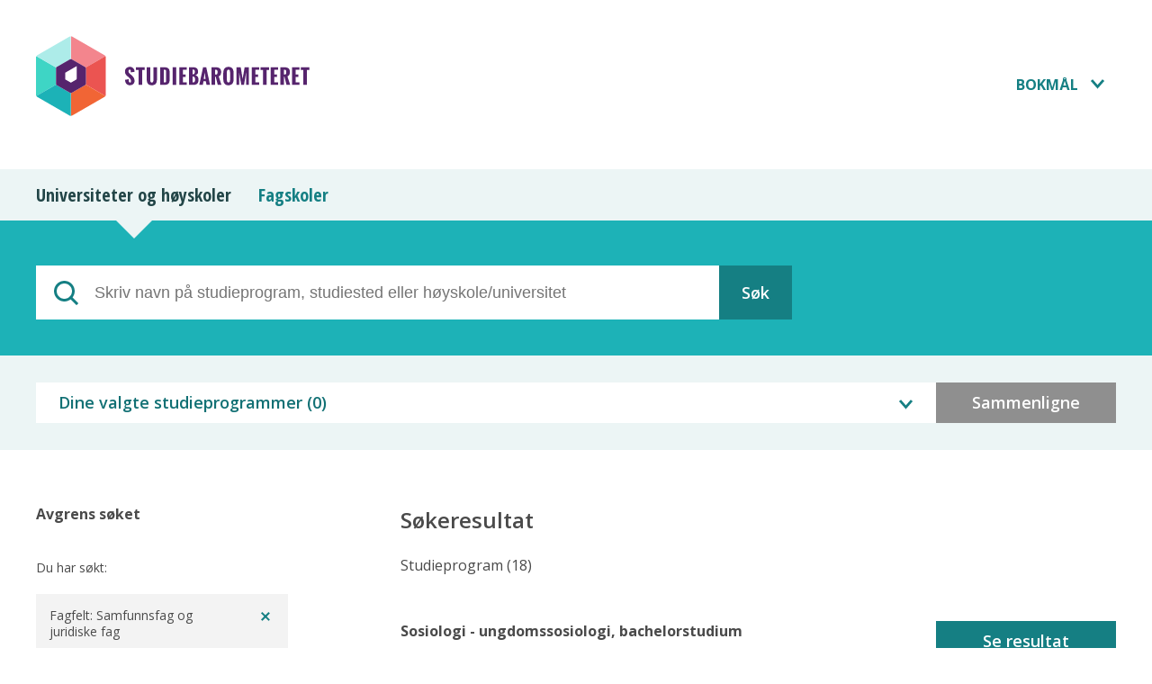

--- FILE ---
content_type: text/html; charset=utf-8
request_url: https://www.studiebarometeret.no/no/student/finn?f=63&g=632
body_size: 11472
content:

<!DOCTYPE html>
<!--[if IE 8]> <html class="no-js lt-ie9"> <![endif]-->
<!--[if gt IE 8]><!-->
<html class="no-js" lang="no">
<!--<![endif]-->
<head>
    <meta charset="utf-8">
    <meta name="viewport" content="width=device-width, initial-scale=1.0">
    <meta name="description" content="Studiebarometeret">
    <meta name="author" content="Creuna">

    <meta property="og:site_name" content="NOKUT - Studiebarometeret" />

    <meta property="og:url" content="https://www.studiebarometeret.no/no/student/finn?f=63&amp;g=632" />

    <meta property="og:title" content="Studiebarometeret - Studentunders&#xF8;kelsen" />
    <meta property="og:locale" content="nb_NO" />
    <meta property="og:image" content="/Frontend/dist/assets/images/nokut-logo-x2.png" />
    <meta property="og:image:type" content="image/png" />
    <meta property="og:type" content="article" />

    <title>Studiebarometeret - Studentunders&#xF8;kelsen</title>

    <link rel="apple-touch-icon" sizes="180x180" href="/Frontend/dist/assets/favicons/apple-touch-icon.png">
    <link rel="icon" type="image/png" sizes="32x32" href="/Frontend/dist/assets/favicons/favicon-32x32.png">
    <link rel="icon" type="image/png" sizes="16x16" href="/Frontend/dist/assets/favicons/favicon-16x16.png">
    <link rel="manifest" href="/Frontend/dist/assets/favicons/manifest.json">
    <link rel="mask-icon" href="/Frontend/dist/assets/favicons/safari-pinned-tab.svg" color="#5bbad5">
    <link rel="shortcut icon" href="/Frontend/dist/assets/favicons/favicon.ico">

    <meta name="msapplication-config" content="/Frontend/dist/assets/favicons/browserconfig.xml">
    <meta name="theme-color" content="#ff0000">

    <link rel="stylesheet" href="/Frontend/dist/css/app.min.css">
</head>

<body class='student' data-storage-key='handlekurv-studentny'>

    <!--[if lt IE 10]>
        <p class="browsehappy">You are using an <strong>outdated</strong> browser. Please <a href="http://browsehappy.com/">upgrade your browser</a> to improve your experience.</p>
    <![endif]-->


<header class="header">
    <div class="header-top">

        <div class="content">
            <a href="#hovedinnhold" class="skip-link"><span>Til hovedinnhold</span></a>


            <div class="grid">
                <div class="col-12 columns">
                    <div class="logo-container">
                        <a href="/no/student">
                            <img src="/Frontend/dist/assets/images/nokut-logo.svg" alt="Studiebarometeret logo" />
                        </a>
                    </div>

                    
    <div class="language-container">
        <button type="button" class="btn-clear language-button" data-dropdown-trigger id="language-trigger" aria-controls="language-target" aria-expanded="false">Bokm&#xE5;l</button>
        <ul id="language-target" aria-labelledby="language-trigger" class="language-dropdown" data-dropdown-target>
            
                <li>
                        <a href="#" class="active">Bokm&#xE5;l</a>
                </li>
                <li>
                        <a href="/no/setlang/nn">Nynorsk</a>
                </li>
                <li>
                        <a href="/no/setlang/en">Engelsk</a>
                </li>
        </ul>
    </div>


                </div>
            </div>
        </div>
    </div>
    <div class="navigation-bar">
        <div class="content">
            <div class="grid">
                <div class="col-12 columns">
                    
                    <div class="navigation-title">Universiteter og h&#xF8;yskoler
                        <button class="btn-link" data-toggle=".navigation" aria-label="Toggle Universiteter og h&#xF8;yskoler dropdown menu">
                            <span className="visually-hidden"></span>
                            <div class="bar1"></div>
                            <div class="bar2"></div>
                            <div class="bar3"></div>
                        </button>
                    </div>

                    <ul class="navigation">

                        <li class='student active'>
                            <a href="/no/student">
                                <span class="standard">Universiteter og h&#xF8;yskoler</span>
                            </a>
                        </li>


                        <li class='school '>
                            <a href="/no/fagskole">
                                <span class="standard">Fagskoler</span>
                            </a>
                        </li>
                       
                    </ul>
                </div>
            </div>
        </div>
    </div>
</header>

<a id="hovedinnhold" class="main-skip-target" data-main-skip-target></a>
    
    
<main class="content-container">
    <div id="search-compare" data-props='{&quot;baseUrlCompare&quot;:&quot;/no/student/studieprogram/&quot;,&quot;baseUrlExport&quot;:&quot;/no/student/csv/&quot;,&quot;endpoint&quot;:&quot;/no/api/student/finn&quot;,&quot;cart&quot;:{&quot;textShoppingCartTitle&quot;:&quot;Dine valgte studieprogrammer&quot;,&quot;textShoppingCartText&quot;:&quot;Du kan sammenligne opptil tre studieprogrammer i nettportalen&quot;,&quot;textEmptyList&quot;:&quot;T&#xF8;m listen&quot;,&quot;textShoppingCartText2&quot;:&quot;Dersom du &#xF8;nsker &#xE5; sammenligne flere enn dette, kan du eksportere alle oppf&#xF8;ringene som er lagt til i listen til excel.&quot;,&quot;textExportToExcel&quot;:&quot;Eksporter alle til Excel&quot;,&quot;textCompare&quot;:&quot;Sammenligne&quot;,&quot;textRemoveFromCompare&quot;:&quot;Fjern fra sammenligning&quot;,&quot;baseUrlCompare&quot;:&quot;/no/student/studieprogram/&quot;,&quot;baseUrlExport&quot;:&quot;/no/student/csv/&quot;},&quot;search&quot;:{&quot;action&quot;:&quot;/no/student/finn&quot;,&quot;parameterName&quot;:&quot;query&quot;,&quot;placeholder&quot;:&quot;Skriv navn p&#xE5; studieprogram, studiested eller h&#xF8;yskole/universitet&quot;,&quot;label&quot;:&quot;Skriv navn p&#xE5; studieprogram, studiested eller h&#xF8;yskole/universitet&quot;,&quot;submit&quot;:&quot;S&#xF8;k&quot;,&quot;query&quot;:&quot;&quot;},&quot;phrases&quot;:{&quot;textNarrowSearch&quot;:&quot;Avgrens s&#xF8;ket&quot;,&quot;textSearchResult&quot;:&quot;S&#xF8;keresultat&quot;,&quot;textSearchResultEntity&quot;:&quot;Studieprogram&quot;,&quot;textSeeResult&quot;:&quot;Se resultat&quot;,&quot;textAddToCompare&quot;:&quot;Legg til sammenligning&quot;,&quot;textAddedToCompare&quot;:&quot;Lagt til sammenligning&quot;},&quot;searchParameter&quot;:&quot;query&quot;}'></div>
</main>

<footer class="footer">
    <div class="footer-bottom">
        <div class="content">
            <div class="row">
                <div class="grid-4_md-2_sm-2_xs-1">

                        <div class="col">
                            <div class="section-element">
                                <div class="footer-links-header">Om tjenesten</div>

                                <ul class="footer-link-list">

                                        <li>

                                                <a href="/no/artikkel/1" class=''>Hvordan bruke nettportalen</a>
                                        </li>
                                        <li>

                                                <a href="/no/artikkel/2" class=''>Studentunders&#xF8;kelsen</a>
                                        </li>
                                        <li>

                                                <a href="/no/artikkel/6" class=''>Fagskoleunders&#xF8;kelsen</a>
                                        </li>
                                        <li>

                                                <a href="/no/artikkel/4" class=''>Analyser og rapporter</a>
                                        </li>
                                        <li>

                                                <a href="/no/artikkel/5" class=''>Last ned datasett</a>
                                        </li>
                                </ul>
                            </div>
                        </div>
                        <div class="col">
                            <div class="section-element">
                                <div class="footer-links-header">Nyttige lenker</div>

                                <ul class="footer-link-list">

                                        <li>

                                                <a href="https://hkdir.no/studiebarometeret" class='external'>Direktoratet for h&#xF8;yere utdanning og kompetanse (HK-dir)</a>
                                        </li>
                                        <li>

                                                <a href="http://www.samordnaopptak.no/info/" class='external'>Samordna opptak</a>
                                        </li>
                                        <li>

                                                <a href="https://utdanning.no/" class='external'>Utdanning.no</a>
                                        </li>
                                </ul>
                            </div>
                        </div>
                        <div class="col">
                            <div class="section-element">
                                <div class="footer-links-header">Kontakt oss</div>

                                <ul class="footer-link-list">

                                        <li>

                                        </li>
                                        <li>
Studiebarometeret for universiteter og h&#xF8;yskoler:
                                                <a href="mailto:Studiebarometeret_UH@hkdir.no" class=''>Studiebarometeret_UH@hkdir.no</a>
                                        </li>
                                </ul>
                            </div>
                        </div>

                    <div class="col">
                        <div class="section-element">
                            <div class="logo-extra">
                                <a href="http://www.nokut.no"><img src="/Frontend/dist/assets/images/nokut-logo-extra.png" alt="Nokut"/></a>
                            </div>
                        </div>
                    </div>
                </div>
            </div>
        </div>
    </div>

</footer>

<script src="/Frontend/dist/js/require.min.js"></script>
<script src="/Frontend/dist/js/legacy.app.min.js"></script>
<script src="/Frontend/dist/js/react.app.min.js"></script>

<script>
            (function (h, o, t, j, a, r) {
                h.hj = h.hj || function () { (h.hj.q = h.hj.q || []).push(arguments) };
                h._hjSettings = { hjid: 331880, hjsv: 5 };
                a = o.getElementsByTagName('head')[0];
                r = o.createElement('script'); r.async = 1;
                r.src = t + h._hjSettings.hjid + j + h._hjSettings.hjsv;
                a.appendChild(r);
            })(window, document, '//static.hotjar.com/c/hotjar-', '.js?sv=');
        </script>
<script>
    (function (i, s, o, g, r, a, m) {
        i['GoogleAnalyticsObject'] = r; i[r] = i[r] || function ()
                { (i[r].q = i[r].q || []).push(arguments) }
            , i[r].l = 1 * new Date(); a = s.createElement(o),
            m = s.getElementsByTagName(o)[0]; a.async = 1; a.src = g; m.parentNode.insertBefore(a, m)
    })(window, document, 'script', '//www.google-analytics.com/analytics.js', 'ga');

    ga('create', 'UA-48267936-1', 'studiebarometeret.no');
    ga('send', 'pageview');
    ga('set', 'anonymizeIp', true);
</script>

</body>
</html>

--- FILE ---
content_type: text/css
request_url: https://www.studiebarometeret.no/Frontend/dist/css/app.min.css
body_size: 133977
content:
/*! normalize.css v5.0.0 | MIT License | github.com/necolas/normalize.css */@import url("https://fonts.googleapis.com/css?family=Open+Sans:300,400,600,700,900");@import url("https://fonts.googleapis.com/css?family=Open+Sans+Condensed:300,300i,700");html{font-family:sans-serif;line-height:1.15;-ms-text-size-adjust:100%;-webkit-text-size-adjust:100%}body{margin:0}article,aside,footer,header,nav,section{display:block}h1{font-size:2em;margin:.67em 0}figcaption,figure,main{display:block}figure{margin:1em 40px}hr{box-sizing:content-box;height:0;overflow:visible}pre{font-family:monospace,monospace;font-size:1em}a{background-color:transparent;-webkit-text-decoration-skip:objects}a:active,a:hover{outline-width:0}abbr[title]{border-bottom:0;text-decoration:underline;-webkit-text-decoration:underline dotted;text-decoration:underline dotted}b,strong{font-weight:inherit}b,strong{font-weight:bolder}code,kbd,samp{font-family:monospace,monospace;font-size:1em}dfn{font-style:italic}mark{background-color:#ff0;color:#000}small{font-size:80%}sub,sup{font-size:75%;line-height:0;position:relative;vertical-align:baseline}sub{bottom:-0.25em}sup{top:-0.5em}audio,video{display:inline-block}audio:not([controls]){display:none;height:0}img{border-style:none}svg:not(:root){overflow:hidden}button,input,optgroup,select,textarea{font-family:sans-serif;font-size:100%;line-height:1.15;margin:0}button,input{overflow:visible}button,select{text-transform:none}button,html [type="button"],[type="reset"],[type="submit"]{-webkit-appearance:button}button::-moz-focus-inner,[type="button"]::-moz-focus-inner,[type="reset"]::-moz-focus-inner,[type="submit"]::-moz-focus-inner{border-style:none;padding:0}button:-moz-focusring,[type="button"]:-moz-focusring,[type="reset"]:-moz-focusring,[type="submit"]:-moz-focusring{outline:1px dotted ButtonText}fieldset{border:1px solid silver;margin:0 2px;padding:.35em .625em .75em}legend{box-sizing:border-box;color:inherit;display:table;max-width:100%;padding:0;white-space:normal}progress{display:inline-block;vertical-align:baseline}textarea{overflow:auto}[type="checkbox"],[type="radio"]{box-sizing:border-box;padding:0}[type="number"]::-webkit-inner-spin-button,[type="number"]::-webkit-outer-spin-button{height:auto}[type="search"]{-webkit-appearance:textfield;outline-offset:-2px}[type="search"]::-webkit-search-cancel-button,[type="search"]::-webkit-search-decoration{-webkit-appearance:none}::-webkit-file-upload-button{-webkit-appearance:button;font:inherit}details,menu{display:block}summary{display:list-item}canvas{display:inline-block}template{display:none}[hidden]{display:none}[class~="grid"],[class*="grid-"],[class*="grid_"]{box-sizing:border-box;display:flex;flex-flow:row wrap;margin:0 -0.5rem}[class~="col"],[class*="col-"],[class*="col_"]{box-sizing:border-box;padding:0 .5rem 1rem;max-width:100%}[class~="col"],[class*="col_"]{flex:1 1 0}[class*="col-"]{flex:none}[class~="grid"][class~="col"],[class~="grid"][class*="col-"],[class~="grid"][class*="col_"],[class*="grid-"][class~="col"],[class*="grid-"][class*="col-"],[class*="grid-"][class*="col_"],[class*="grid_"][class~="col"],[class*="grid_"][class*="col-"],[class*="grid_"][class*="col_"]{margin:0;padding:0}[class*="grid-"][class*="-noGutter"]{margin:0}[class*="grid-"][class*="-noGutter"]>[class~="col"],[class*="grid-"][class*="-noGutter"]>[class*="col-"]{padding:0}[class*="grid-"][class*="-noWrap"]{flex-wrap:nowrap}[class*="grid-"][class*="-center"]{justify-content:center}[class*="grid-"][class*="-right"]{justify-content:flex-end;align-self:flex-end;margin-left:auto}[class*="grid-"][class*="-top"]{align-items:flex-start}[class*="grid-"][class*="-middle"]{align-items:center}[class*="grid-"][class*="-bottom"]{align-items:flex-end}[class*="grid-"][class*="-reverse"]{flex-direction:row-reverse}[class*="grid-"][class*="-column"]{flex-direction:column}[class*="grid-"][class*="-column"]>[class*="col-"]{flex-basis:auto}[class*="grid-"][class*="-column-reverse"]{flex-direction:column-reverse}[class*="grid-"][class*="-spaceBetween"]{justify-content:space-between}[class*="grid-"][class*="-spaceAround"]{justify-content:space-around}[class*="grid-"][class*="-equalHeight"]>[class~="col"],[class*="grid-"][class*="-equalHeight"]>[class*="col-"],[class*="grid-"][class*="-equalHeight"]>[class*="col_"]{align-self:stretch}[class*="grid-"][class*="-equalHeight"]>[class~="col"]>*,[class*="grid-"][class*="-equalHeight"]>[class*="col-"]>*,[class*="grid-"][class*="-equalHeight"]>[class*="col_"]>*{height:100%}[class*="grid-"][class*="-noBottom"]>[class~="col"],[class*="grid-"][class*="-noBottom"]>[class*="col-"],[class*="grid-"][class*="-noBottom"]>[class*="col_"]{padding-bottom:0}[class*="col-"][class*="-top"]{align-self:flex-start}[class*="col-"][class*="-middle"]{align-self:center}[class*="col-"][class*="-bottom"]{align-self:flex-end}[class*="col-"][class*="-first"]{order:-1}[class*="col-"][class*="-last"]{order:1}[class*="grid-1"]>[class~="col"],[class*="grid-1"]>[class*="col-"],[class*="grid-1"]>[class*="col_"]{flex-basis:100%;max-width:100%}[class*="grid-2"]>[class~="col"],[class*="grid-2"]>[class*="col-"],[class*="grid-2"]>[class*="col_"]{flex-basis:50%;max-width:50%}[class*="grid-3"]>[class~="col"],[class*="grid-3"]>[class*="col-"],[class*="grid-3"]>[class*="col_"]{flex-basis:33.33333%;max-width:33.33333%}[class*="grid-4"]>[class~="col"],[class*="grid-4"]>[class*="col-"],[class*="grid-4"]>[class*="col_"]{flex-basis:25%;max-width:25%}[class*="grid-5"]>[class~="col"],[class*="grid-5"]>[class*="col-"],[class*="grid-5"]>[class*="col_"]{flex-basis:20%;max-width:20%}[class*="grid-6"]>[class~="col"],[class*="grid-6"]>[class*="col-"],[class*="grid-6"]>[class*="col_"]{flex-basis:16.66667%;max-width:16.66667%}[class*="grid-7"]>[class~="col"],[class*="grid-7"]>[class*="col-"],[class*="grid-7"]>[class*="col_"]{flex-basis:14.28571%;max-width:14.28571%}[class*="grid-8"]>[class~="col"],[class*="grid-8"]>[class*="col-"],[class*="grid-8"]>[class*="col_"]{flex-basis:12.5%;max-width:12.5%}[class*="grid-9"]>[class~="col"],[class*="grid-9"]>[class*="col-"],[class*="grid-9"]>[class*="col_"]{flex-basis:11.11111%;max-width:11.11111%}[class*="grid-10"]>[class~="col"],[class*="grid-10"]>[class*="col-"],[class*="grid-10"]>[class*="col_"]{flex-basis:10%;max-width:10%}[class*="grid-11"]>[class~="col"],[class*="grid-11"]>[class*="col-"],[class*="grid-11"]>[class*="col_"]{flex-basis:9.09091%;max-width:9.09091%}[class*="grid-12"]>[class~="col"],[class*="grid-12"]>[class*="col-"],[class*="grid-12"]>[class*="col_"]{flex-basis:8.33333%;max-width:8.33333%}@media(max-width:80em){[class*="_lg-1"]>[class~="col"],[class*="_lg-1"]>[class*="col-"],[class*="_lg-1"]>[class*="col_"]{flex-basis:100%;max-width:100%}[class*="_lg-2"]>[class~="col"],[class*="_lg-2"]>[class*="col-"],[class*="_lg-2"]>[class*="col_"]{flex-basis:50%;max-width:50%}[class*="_lg-3"]>[class~="col"],[class*="_lg-3"]>[class*="col-"],[class*="_lg-3"]>[class*="col_"]{flex-basis:33.33333%;max-width:33.33333%}[class*="_lg-4"]>[class~="col"],[class*="_lg-4"]>[class*="col-"],[class*="_lg-4"]>[class*="col_"]{flex-basis:25%;max-width:25%}[class*="_lg-5"]>[class~="col"],[class*="_lg-5"]>[class*="col-"],[class*="_lg-5"]>[class*="col_"]{flex-basis:20%;max-width:20%}[class*="_lg-6"]>[class~="col"],[class*="_lg-6"]>[class*="col-"],[class*="_lg-6"]>[class*="col_"]{flex-basis:16.66667%;max-width:16.66667%}[class*="_lg-7"]>[class~="col"],[class*="_lg-7"]>[class*="col-"],[class*="_lg-7"]>[class*="col_"]{flex-basis:14.28571%;max-width:14.28571%}[class*="_lg-8"]>[class~="col"],[class*="_lg-8"]>[class*="col-"],[class*="_lg-8"]>[class*="col_"]{flex-basis:12.5%;max-width:12.5%}[class*="_lg-9"]>[class~="col"],[class*="_lg-9"]>[class*="col-"],[class*="_lg-9"]>[class*="col_"]{flex-basis:11.11111%;max-width:11.11111%}[class*="_lg-10"]>[class~="col"],[class*="_lg-10"]>[class*="col-"],[class*="_lg-10"]>[class*="col_"]{flex-basis:10%;max-width:10%}[class*="_lg-11"]>[class~="col"],[class*="_lg-11"]>[class*="col-"],[class*="_lg-11"]>[class*="col_"]{flex-basis:9.09091%;max-width:9.09091%}[class*="_lg-12"]>[class~="col"],[class*="_lg-12"]>[class*="col-"],[class*="_lg-12"]>[class*="col_"]{flex-basis:8.33333%;max-width:8.33333%}}@media(max-width:64em){[class*="_md-1"]>[class~="col"],[class*="_md-1"]>[class*="col-"],[class*="_md-1"]>[class*="col_"]{flex-basis:100%;max-width:100%}[class*="_md-2"]>[class~="col"],[class*="_md-2"]>[class*="col-"],[class*="_md-2"]>[class*="col_"]{flex-basis:50%;max-width:50%}[class*="_md-3"]>[class~="col"],[class*="_md-3"]>[class*="col-"],[class*="_md-3"]>[class*="col_"]{flex-basis:33.33333%;max-width:33.33333%}[class*="_md-4"]>[class~="col"],[class*="_md-4"]>[class*="col-"],[class*="_md-4"]>[class*="col_"]{flex-basis:25%;max-width:25%}[class*="_md-5"]>[class~="col"],[class*="_md-5"]>[class*="col-"],[class*="_md-5"]>[class*="col_"]{flex-basis:20%;max-width:20%}[class*="_md-6"]>[class~="col"],[class*="_md-6"]>[class*="col-"],[class*="_md-6"]>[class*="col_"]{flex-basis:16.66667%;max-width:16.66667%}[class*="_md-7"]>[class~="col"],[class*="_md-7"]>[class*="col-"],[class*="_md-7"]>[class*="col_"]{flex-basis:14.28571%;max-width:14.28571%}[class*="_md-8"]>[class~="col"],[class*="_md-8"]>[class*="col-"],[class*="_md-8"]>[class*="col_"]{flex-basis:12.5%;max-width:12.5%}[class*="_md-9"]>[class~="col"],[class*="_md-9"]>[class*="col-"],[class*="_md-9"]>[class*="col_"]{flex-basis:11.11111%;max-width:11.11111%}[class*="_md-10"]>[class~="col"],[class*="_md-10"]>[class*="col-"],[class*="_md-10"]>[class*="col_"]{flex-basis:10%;max-width:10%}[class*="_md-11"]>[class~="col"],[class*="_md-11"]>[class*="col-"],[class*="_md-11"]>[class*="col_"]{flex-basis:9.09091%;max-width:9.09091%}[class*="_md-12"]>[class~="col"],[class*="_md-12"]>[class*="col-"],[class*="_md-12"]>[class*="col_"]{flex-basis:8.33333%;max-width:8.33333%}}@media(max-width:48em){[class*="_sm-1"]>[class~="col"],[class*="_sm-1"]>[class*="col-"],[class*="_sm-1"]>[class*="col_"]{flex-basis:100%;max-width:100%}[class*="_sm-2"]>[class~="col"],[class*="_sm-2"]>[class*="col-"],[class*="_sm-2"]>[class*="col_"]{flex-basis:50%;max-width:50%}[class*="_sm-3"]>[class~="col"],[class*="_sm-3"]>[class*="col-"],[class*="_sm-3"]>[class*="col_"]{flex-basis:33.33333%;max-width:33.33333%}[class*="_sm-4"]>[class~="col"],[class*="_sm-4"]>[class*="col-"],[class*="_sm-4"]>[class*="col_"]{flex-basis:25%;max-width:25%}[class*="_sm-5"]>[class~="col"],[class*="_sm-5"]>[class*="col-"],[class*="_sm-5"]>[class*="col_"]{flex-basis:20%;max-width:20%}[class*="_sm-6"]>[class~="col"],[class*="_sm-6"]>[class*="col-"],[class*="_sm-6"]>[class*="col_"]{flex-basis:16.66667%;max-width:16.66667%}[class*="_sm-7"]>[class~="col"],[class*="_sm-7"]>[class*="col-"],[class*="_sm-7"]>[class*="col_"]{flex-basis:14.28571%;max-width:14.28571%}[class*="_sm-8"]>[class~="col"],[class*="_sm-8"]>[class*="col-"],[class*="_sm-8"]>[class*="col_"]{flex-basis:12.5%;max-width:12.5%}[class*="_sm-9"]>[class~="col"],[class*="_sm-9"]>[class*="col-"],[class*="_sm-9"]>[class*="col_"]{flex-basis:11.11111%;max-width:11.11111%}[class*="_sm-10"]>[class~="col"],[class*="_sm-10"]>[class*="col-"],[class*="_sm-10"]>[class*="col_"]{flex-basis:10%;max-width:10%}[class*="_sm-11"]>[class~="col"],[class*="_sm-11"]>[class*="col-"],[class*="_sm-11"]>[class*="col_"]{flex-basis:9.09091%;max-width:9.09091%}[class*="_sm-12"]>[class~="col"],[class*="_sm-12"]>[class*="col-"],[class*="_sm-12"]>[class*="col_"]{flex-basis:8.33333%;max-width:8.33333%}}@media(max-width:36em){[class*="_xs-1"]>[class~="col"],[class*="_xs-1"]>[class*="col-"],[class*="_xs-1"]>[class*="col_"]{flex-basis:100%;max-width:100%}[class*="_xs-2"]>[class~="col"],[class*="_xs-2"]>[class*="col-"],[class*="_xs-2"]>[class*="col_"]{flex-basis:50%;max-width:50%}[class*="_xs-3"]>[class~="col"],[class*="_xs-3"]>[class*="col-"],[class*="_xs-3"]>[class*="col_"]{flex-basis:33.33333%;max-width:33.33333%}[class*="_xs-4"]>[class~="col"],[class*="_xs-4"]>[class*="col-"],[class*="_xs-4"]>[class*="col_"]{flex-basis:25%;max-width:25%}[class*="_xs-5"]>[class~="col"],[class*="_xs-5"]>[class*="col-"],[class*="_xs-5"]>[class*="col_"]{flex-basis:20%;max-width:20%}[class*="_xs-6"]>[class~="col"],[class*="_xs-6"]>[class*="col-"],[class*="_xs-6"]>[class*="col_"]{flex-basis:16.66667%;max-width:16.66667%}[class*="_xs-7"]>[class~="col"],[class*="_xs-7"]>[class*="col-"],[class*="_xs-7"]>[class*="col_"]{flex-basis:14.28571%;max-width:14.28571%}[class*="_xs-8"]>[class~="col"],[class*="_xs-8"]>[class*="col-"],[class*="_xs-8"]>[class*="col_"]{flex-basis:12.5%;max-width:12.5%}[class*="_xs-9"]>[class~="col"],[class*="_xs-9"]>[class*="col-"],[class*="_xs-9"]>[class*="col_"]{flex-basis:11.11111%;max-width:11.11111%}[class*="_xs-10"]>[class~="col"],[class*="_xs-10"]>[class*="col-"],[class*="_xs-10"]>[class*="col_"]{flex-basis:10%;max-width:10%}[class*="_xs-11"]>[class~="col"],[class*="_xs-11"]>[class*="col-"],[class*="_xs-11"]>[class*="col_"]{flex-basis:9.09091%;max-width:9.09091%}[class*="_xs-12"]>[class~="col"],[class*="_xs-12"]>[class*="col-"],[class*="_xs-12"]>[class*="col_"]{flex-basis:8.33333%;max-width:8.33333%}}[class~="grid"]>[class*="col-1"],[class*="grid-"]>[class*="col-1"],[class*="grid_"]>[class*="col-1"]{flex-basis:8.33333%;max-width:8.33333%}[class~="grid"]>[class*="col-2"],[class*="grid-"]>[class*="col-2"],[class*="grid_"]>[class*="col-2"]{flex-basis:16.66667%;max-width:16.66667%}[class~="grid"]>[class*="col-3"],[class*="grid-"]>[class*="col-3"],[class*="grid_"]>[class*="col-3"]{flex-basis:25%;max-width:25%}[class~="grid"]>[class*="col-4"],[class*="grid-"]>[class*="col-4"],[class*="grid_"]>[class*="col-4"]{flex-basis:33.33333%;max-width:33.33333%}[class~="grid"]>[class*="col-5"],[class*="grid-"]>[class*="col-5"],[class*="grid_"]>[class*="col-5"]{flex-basis:41.66667%;max-width:41.66667%}[class~="grid"]>[class*="col-6"],[class*="grid-"]>[class*="col-6"],[class*="grid_"]>[class*="col-6"]{flex-basis:50%;max-width:50%}[class~="grid"]>[class*="col-7"],[class*="grid-"]>[class*="col-7"],[class*="grid_"]>[class*="col-7"]{flex-basis:58.33333%;max-width:58.33333%}[class~="grid"]>[class*="col-8"],[class*="grid-"]>[class*="col-8"],[class*="grid_"]>[class*="col-8"]{flex-basis:66.66667%;max-width:66.66667%}[class~="grid"]>[class*="col-9"],[class*="grid-"]>[class*="col-9"],[class*="grid_"]>[class*="col-9"]{flex-basis:75%;max-width:75%}[class~="grid"]>[class*="col-10"],[class*="grid-"]>[class*="col-10"],[class*="grid_"]>[class*="col-10"]{flex-basis:83.33333%;max-width:83.33333%}[class~="grid"]>[class*="col-11"],[class*="grid-"]>[class*="col-11"],[class*="grid_"]>[class*="col-11"]{flex-basis:91.66667%;max-width:91.66667%}[class~="grid"]>[class*="col-12"],[class*="grid-"]>[class*="col-12"],[class*="grid_"]>[class*="col-12"]{flex-basis:100%;max-width:100%}[class~="grid"]>[data-push-left*="off-0"],[class*="grid-"]>[data-push-left*="off-0"],[class*="grid_"]>[data-push-left*="off-0"]{margin-left:0}[class~="grid"]>[data-push-left*="off-1"],[class*="grid-"]>[data-push-left*="off-1"],[class*="grid_"]>[data-push-left*="off-1"]{margin-left:8.33333%}[class~="grid"]>[data-push-left*="off-2"],[class*="grid-"]>[data-push-left*="off-2"],[class*="grid_"]>[data-push-left*="off-2"]{margin-left:16.66667%}[class~="grid"]>[data-push-left*="off-3"],[class*="grid-"]>[data-push-left*="off-3"],[class*="grid_"]>[data-push-left*="off-3"]{margin-left:25%}[class~="grid"]>[data-push-left*="off-4"],[class*="grid-"]>[data-push-left*="off-4"],[class*="grid_"]>[data-push-left*="off-4"]{margin-left:33.33333%}[class~="grid"]>[data-push-left*="off-5"],[class*="grid-"]>[data-push-left*="off-5"],[class*="grid_"]>[data-push-left*="off-5"]{margin-left:41.66667%}[class~="grid"]>[data-push-left*="off-6"],[class*="grid-"]>[data-push-left*="off-6"],[class*="grid_"]>[data-push-left*="off-6"]{margin-left:50%}[class~="grid"]>[data-push-left*="off-7"],[class*="grid-"]>[data-push-left*="off-7"],[class*="grid_"]>[data-push-left*="off-7"]{margin-left:58.33333%}[class~="grid"]>[data-push-left*="off-8"],[class*="grid-"]>[data-push-left*="off-8"],[class*="grid_"]>[data-push-left*="off-8"]{margin-left:66.66667%}[class~="grid"]>[data-push-left*="off-9"],[class*="grid-"]>[data-push-left*="off-9"],[class*="grid_"]>[data-push-left*="off-9"]{margin-left:75%}[class~="grid"]>[data-push-left*="off-10"],[class*="grid-"]>[data-push-left*="off-10"],[class*="grid_"]>[data-push-left*="off-10"]{margin-left:83.33333%}[class~="grid"]>[data-push-left*="off-11"],[class*="grid-"]>[data-push-left*="off-11"],[class*="grid_"]>[data-push-left*="off-11"]{margin-left:91.66667%}[class~="grid"]>[data-push-right*="off-0"],[class*="grid-"]>[data-push-right*="off-0"],[class*="grid_"]>[data-push-right*="off-0"]{margin-right:0}[class~="grid"]>[data-push-right*="off-1"],[class*="grid-"]>[data-push-right*="off-1"],[class*="grid_"]>[data-push-right*="off-1"]{margin-right:8.33333%}[class~="grid"]>[data-push-right*="off-2"],[class*="grid-"]>[data-push-right*="off-2"],[class*="grid_"]>[data-push-right*="off-2"]{margin-right:16.66667%}[class~="grid"]>[data-push-right*="off-3"],[class*="grid-"]>[data-push-right*="off-3"],[class*="grid_"]>[data-push-right*="off-3"]{margin-right:25%}[class~="grid"]>[data-push-right*="off-4"],[class*="grid-"]>[data-push-right*="off-4"],[class*="grid_"]>[data-push-right*="off-4"]{margin-right:33.33333%}[class~="grid"]>[data-push-right*="off-5"],[class*="grid-"]>[data-push-right*="off-5"],[class*="grid_"]>[data-push-right*="off-5"]{margin-right:41.66667%}[class~="grid"]>[data-push-right*="off-6"],[class*="grid-"]>[data-push-right*="off-6"],[class*="grid_"]>[data-push-right*="off-6"]{margin-right:50%}[class~="grid"]>[data-push-right*="off-7"],[class*="grid-"]>[data-push-right*="off-7"],[class*="grid_"]>[data-push-right*="off-7"]{margin-right:58.33333%}[class~="grid"]>[data-push-right*="off-8"],[class*="grid-"]>[data-push-right*="off-8"],[class*="grid_"]>[data-push-right*="off-8"]{margin-right:66.66667%}[class~="grid"]>[data-push-right*="off-9"],[class*="grid-"]>[data-push-right*="off-9"],[class*="grid_"]>[data-push-right*="off-9"]{margin-right:75%}[class~="grid"]>[data-push-right*="off-10"],[class*="grid-"]>[data-push-right*="off-10"],[class*="grid_"]>[data-push-right*="off-10"]{margin-right:83.33333%}[class~="grid"]>[data-push-right*="off-11"],[class*="grid-"]>[data-push-right*="off-11"],[class*="grid_"]>[data-push-right*="off-11"]{margin-right:91.66667%}@media(max-width:80em){[class~="grid"]>[class*="_lg-1"],[class*="grid-"]>[class*="_lg-1"],[class*="grid_"]>[class*="_lg-1"]{flex-basis:8.33333%;max-width:8.33333%}[class~="grid"]>[class*="_lg-2"],[class*="grid-"]>[class*="_lg-2"],[class*="grid_"]>[class*="_lg-2"]{flex-basis:16.66667%;max-width:16.66667%}[class~="grid"]>[class*="_lg-3"],[class*="grid-"]>[class*="_lg-3"],[class*="grid_"]>[class*="_lg-3"]{flex-basis:25%;max-width:25%}[class~="grid"]>[class*="_lg-4"],[class*="grid-"]>[class*="_lg-4"],[class*="grid_"]>[class*="_lg-4"]{flex-basis:33.33333%;max-width:33.33333%}[class~="grid"]>[class*="_lg-5"],[class*="grid-"]>[class*="_lg-5"],[class*="grid_"]>[class*="_lg-5"]{flex-basis:41.66667%;max-width:41.66667%}[class~="grid"]>[class*="_lg-6"],[class*="grid-"]>[class*="_lg-6"],[class*="grid_"]>[class*="_lg-6"]{flex-basis:50%;max-width:50%}[class~="grid"]>[class*="_lg-7"],[class*="grid-"]>[class*="_lg-7"],[class*="grid_"]>[class*="_lg-7"]{flex-basis:58.33333%;max-width:58.33333%}[class~="grid"]>[class*="_lg-8"],[class*="grid-"]>[class*="_lg-8"],[class*="grid_"]>[class*="_lg-8"]{flex-basis:66.66667%;max-width:66.66667%}[class~="grid"]>[class*="_lg-9"],[class*="grid-"]>[class*="_lg-9"],[class*="grid_"]>[class*="_lg-9"]{flex-basis:75%;max-width:75%}[class~="grid"]>[class*="_lg-10"],[class*="grid-"]>[class*="_lg-10"],[class*="grid_"]>[class*="_lg-10"]{flex-basis:83.33333%;max-width:83.33333%}[class~="grid"]>[class*="_lg-11"],[class*="grid-"]>[class*="_lg-11"],[class*="grid_"]>[class*="_lg-11"]{flex-basis:91.66667%;max-width:91.66667%}[class~="grid"]>[class*="_lg-12"],[class*="grid-"]>[class*="_lg-12"],[class*="grid_"]>[class*="_lg-12"]{flex-basis:100%;max-width:100%}[class~="grid"]>[data-push-left*="_lg-0"],[class*="grid-"]>[data-push-left*="_lg-0"],[class*="grid_"]>[data-push-left*="_lg-0"]{margin-left:0}[class~="grid"]>[data-push-left*="_lg-1"],[class*="grid-"]>[data-push-left*="_lg-1"],[class*="grid_"]>[data-push-left*="_lg-1"]{margin-left:8.33333%}[class~="grid"]>[data-push-left*="_lg-2"],[class*="grid-"]>[data-push-left*="_lg-2"],[class*="grid_"]>[data-push-left*="_lg-2"]{margin-left:16.66667%}[class~="grid"]>[data-push-left*="_lg-3"],[class*="grid-"]>[data-push-left*="_lg-3"],[class*="grid_"]>[data-push-left*="_lg-3"]{margin-left:25%}[class~="grid"]>[data-push-left*="_lg-4"],[class*="grid-"]>[data-push-left*="_lg-4"],[class*="grid_"]>[data-push-left*="_lg-4"]{margin-left:33.33333%}[class~="grid"]>[data-push-left*="_lg-5"],[class*="grid-"]>[data-push-left*="_lg-5"],[class*="grid_"]>[data-push-left*="_lg-5"]{margin-left:41.66667%}[class~="grid"]>[data-push-left*="_lg-6"],[class*="grid-"]>[data-push-left*="_lg-6"],[class*="grid_"]>[data-push-left*="_lg-6"]{margin-left:50%}[class~="grid"]>[data-push-left*="_lg-7"],[class*="grid-"]>[data-push-left*="_lg-7"],[class*="grid_"]>[data-push-left*="_lg-7"]{margin-left:58.33333%}[class~="grid"]>[data-push-left*="_lg-8"],[class*="grid-"]>[data-push-left*="_lg-8"],[class*="grid_"]>[data-push-left*="_lg-8"]{margin-left:66.66667%}[class~="grid"]>[data-push-left*="_lg-9"],[class*="grid-"]>[data-push-left*="_lg-9"],[class*="grid_"]>[data-push-left*="_lg-9"]{margin-left:75%}[class~="grid"]>[data-push-left*="_lg-10"],[class*="grid-"]>[data-push-left*="_lg-10"],[class*="grid_"]>[data-push-left*="_lg-10"]{margin-left:83.33333%}[class~="grid"]>[data-push-left*="_lg-11"],[class*="grid-"]>[data-push-left*="_lg-11"],[class*="grid_"]>[data-push-left*="_lg-11"]{margin-left:91.66667%}[class~="grid"]>[data-push-right*="_lg-0"],[class*="grid-"]>[data-push-right*="_lg-0"],[class*="grid_"]>[data-push-right*="_lg-0"]{margin-right:0}[class~="grid"]>[data-push-right*="_lg-1"],[class*="grid-"]>[data-push-right*="_lg-1"],[class*="grid_"]>[data-push-right*="_lg-1"]{margin-right:8.33333%}[class~="grid"]>[data-push-right*="_lg-2"],[class*="grid-"]>[data-push-right*="_lg-2"],[class*="grid_"]>[data-push-right*="_lg-2"]{margin-right:16.66667%}[class~="grid"]>[data-push-right*="_lg-3"],[class*="grid-"]>[data-push-right*="_lg-3"],[class*="grid_"]>[data-push-right*="_lg-3"]{margin-right:25%}[class~="grid"]>[data-push-right*="_lg-4"],[class*="grid-"]>[data-push-right*="_lg-4"],[class*="grid_"]>[data-push-right*="_lg-4"]{margin-right:33.33333%}[class~="grid"]>[data-push-right*="_lg-5"],[class*="grid-"]>[data-push-right*="_lg-5"],[class*="grid_"]>[data-push-right*="_lg-5"]{margin-right:41.66667%}[class~="grid"]>[data-push-right*="_lg-6"],[class*="grid-"]>[data-push-right*="_lg-6"],[class*="grid_"]>[data-push-right*="_lg-6"]{margin-right:50%}[class~="grid"]>[data-push-right*="_lg-7"],[class*="grid-"]>[data-push-right*="_lg-7"],[class*="grid_"]>[data-push-right*="_lg-7"]{margin-right:58.33333%}[class~="grid"]>[data-push-right*="_lg-8"],[class*="grid-"]>[data-push-right*="_lg-8"],[class*="grid_"]>[data-push-right*="_lg-8"]{margin-right:66.66667%}[class~="grid"]>[data-push-right*="_lg-9"],[class*="grid-"]>[data-push-right*="_lg-9"],[class*="grid_"]>[data-push-right*="_lg-9"]{margin-right:75%}[class~="grid"]>[data-push-right*="_lg-10"],[class*="grid-"]>[data-push-right*="_lg-10"],[class*="grid_"]>[data-push-right*="_lg-10"]{margin-right:83.33333%}[class~="grid"]>[data-push-right*="_lg-11"],[class*="grid-"]>[data-push-right*="_lg-11"],[class*="grid_"]>[data-push-right*="_lg-11"]{margin-right:91.66667%}[class~="grid"] [class*="_lg-first"],[class*="grid-"] [class*="_lg-first"],[class*="grid_"] [class*="_lg-first"]{order:-1}[class~="grid"] [class*="_lg-last"],[class*="grid-"] [class*="_lg-last"],[class*="grid_"] [class*="_lg-last"]{order:1}}@media(max-width:64em){[class~="grid"]>[class*="_md-1"],[class*="grid-"]>[class*="_md-1"],[class*="grid_"]>[class*="_md-1"]{flex-basis:8.33333%;max-width:8.33333%}[class~="grid"]>[class*="_md-2"],[class*="grid-"]>[class*="_md-2"],[class*="grid_"]>[class*="_md-2"]{flex-basis:16.66667%;max-width:16.66667%}[class~="grid"]>[class*="_md-3"],[class*="grid-"]>[class*="_md-3"],[class*="grid_"]>[class*="_md-3"]{flex-basis:25%;max-width:25%}[class~="grid"]>[class*="_md-4"],[class*="grid-"]>[class*="_md-4"],[class*="grid_"]>[class*="_md-4"]{flex-basis:33.33333%;max-width:33.33333%}[class~="grid"]>[class*="_md-5"],[class*="grid-"]>[class*="_md-5"],[class*="grid_"]>[class*="_md-5"]{flex-basis:41.66667%;max-width:41.66667%}[class~="grid"]>[class*="_md-6"],[class*="grid-"]>[class*="_md-6"],[class*="grid_"]>[class*="_md-6"]{flex-basis:50%;max-width:50%}[class~="grid"]>[class*="_md-7"],[class*="grid-"]>[class*="_md-7"],[class*="grid_"]>[class*="_md-7"]{flex-basis:58.33333%;max-width:58.33333%}[class~="grid"]>[class*="_md-8"],[class*="grid-"]>[class*="_md-8"],[class*="grid_"]>[class*="_md-8"]{flex-basis:66.66667%;max-width:66.66667%}[class~="grid"]>[class*="_md-9"],[class*="grid-"]>[class*="_md-9"],[class*="grid_"]>[class*="_md-9"]{flex-basis:75%;max-width:75%}[class~="grid"]>[class*="_md-10"],[class*="grid-"]>[class*="_md-10"],[class*="grid_"]>[class*="_md-10"]{flex-basis:83.33333%;max-width:83.33333%}[class~="grid"]>[class*="_md-11"],[class*="grid-"]>[class*="_md-11"],[class*="grid_"]>[class*="_md-11"]{flex-basis:91.66667%;max-width:91.66667%}[class~="grid"]>[class*="_md-12"],[class*="grid-"]>[class*="_md-12"],[class*="grid_"]>[class*="_md-12"]{flex-basis:100%;max-width:100%}[class~="grid"]>[data-push-left*="_md-0"],[class*="grid-"]>[data-push-left*="_md-0"],[class*="grid_"]>[data-push-left*="_md-0"]{margin-left:0}[class~="grid"]>[data-push-left*="_md-1"],[class*="grid-"]>[data-push-left*="_md-1"],[class*="grid_"]>[data-push-left*="_md-1"]{margin-left:8.33333%}[class~="grid"]>[data-push-left*="_md-2"],[class*="grid-"]>[data-push-left*="_md-2"],[class*="grid_"]>[data-push-left*="_md-2"]{margin-left:16.66667%}[class~="grid"]>[data-push-left*="_md-3"],[class*="grid-"]>[data-push-left*="_md-3"],[class*="grid_"]>[data-push-left*="_md-3"]{margin-left:25%}[class~="grid"]>[data-push-left*="_md-4"],[class*="grid-"]>[data-push-left*="_md-4"],[class*="grid_"]>[data-push-left*="_md-4"]{margin-left:33.33333%}[class~="grid"]>[data-push-left*="_md-5"],[class*="grid-"]>[data-push-left*="_md-5"],[class*="grid_"]>[data-push-left*="_md-5"]{margin-left:41.66667%}[class~="grid"]>[data-push-left*="_md-6"],[class*="grid-"]>[data-push-left*="_md-6"],[class*="grid_"]>[data-push-left*="_md-6"]{margin-left:50%}[class~="grid"]>[data-push-left*="_md-7"],[class*="grid-"]>[data-push-left*="_md-7"],[class*="grid_"]>[data-push-left*="_md-7"]{margin-left:58.33333%}[class~="grid"]>[data-push-left*="_md-8"],[class*="grid-"]>[data-push-left*="_md-8"],[class*="grid_"]>[data-push-left*="_md-8"]{margin-left:66.66667%}[class~="grid"]>[data-push-left*="_md-9"],[class*="grid-"]>[data-push-left*="_md-9"],[class*="grid_"]>[data-push-left*="_md-9"]{margin-left:75%}[class~="grid"]>[data-push-left*="_md-10"],[class*="grid-"]>[data-push-left*="_md-10"],[class*="grid_"]>[data-push-left*="_md-10"]{margin-left:83.33333%}[class~="grid"]>[data-push-left*="_md-11"],[class*="grid-"]>[data-push-left*="_md-11"],[class*="grid_"]>[data-push-left*="_md-11"]{margin-left:91.66667%}[class~="grid"]>[data-push-right*="_md-0"],[class*="grid-"]>[data-push-right*="_md-0"],[class*="grid_"]>[data-push-right*="_md-0"]{margin-right:0}[class~="grid"]>[data-push-right*="_md-1"],[class*="grid-"]>[data-push-right*="_md-1"],[class*="grid_"]>[data-push-right*="_md-1"]{margin-right:8.33333%}[class~="grid"]>[data-push-right*="_md-2"],[class*="grid-"]>[data-push-right*="_md-2"],[class*="grid_"]>[data-push-right*="_md-2"]{margin-right:16.66667%}[class~="grid"]>[data-push-right*="_md-3"],[class*="grid-"]>[data-push-right*="_md-3"],[class*="grid_"]>[data-push-right*="_md-3"]{margin-right:25%}[class~="grid"]>[data-push-right*="_md-4"],[class*="grid-"]>[data-push-right*="_md-4"],[class*="grid_"]>[data-push-right*="_md-4"]{margin-right:33.33333%}[class~="grid"]>[data-push-right*="_md-5"],[class*="grid-"]>[data-push-right*="_md-5"],[class*="grid_"]>[data-push-right*="_md-5"]{margin-right:41.66667%}[class~="grid"]>[data-push-right*="_md-6"],[class*="grid-"]>[data-push-right*="_md-6"],[class*="grid_"]>[data-push-right*="_md-6"]{margin-right:50%}[class~="grid"]>[data-push-right*="_md-7"],[class*="grid-"]>[data-push-right*="_md-7"],[class*="grid_"]>[data-push-right*="_md-7"]{margin-right:58.33333%}[class~="grid"]>[data-push-right*="_md-8"],[class*="grid-"]>[data-push-right*="_md-8"],[class*="grid_"]>[data-push-right*="_md-8"]{margin-right:66.66667%}[class~="grid"]>[data-push-right*="_md-9"],[class*="grid-"]>[data-push-right*="_md-9"],[class*="grid_"]>[data-push-right*="_md-9"]{margin-right:75%}[class~="grid"]>[data-push-right*="_md-10"],[class*="grid-"]>[data-push-right*="_md-10"],[class*="grid_"]>[data-push-right*="_md-10"]{margin-right:83.33333%}[class~="grid"]>[data-push-right*="_md-11"],[class*="grid-"]>[data-push-right*="_md-11"],[class*="grid_"]>[data-push-right*="_md-11"]{margin-right:91.66667%}[class~="grid"] [class*="_md-first"],[class*="grid-"] [class*="_md-first"],[class*="grid_"] [class*="_md-first"]{order:-1}[class~="grid"] [class*="_md-last"],[class*="grid-"] [class*="_md-last"],[class*="grid_"] [class*="_md-last"]{order:1}}@media(max-width:48em){[class~="grid"]>[class*="_sm-1"],[class*="grid-"]>[class*="_sm-1"],[class*="grid_"]>[class*="_sm-1"]{flex-basis:8.33333%;max-width:8.33333%}[class~="grid"]>[class*="_sm-2"],[class*="grid-"]>[class*="_sm-2"],[class*="grid_"]>[class*="_sm-2"]{flex-basis:16.66667%;max-width:16.66667%}[class~="grid"]>[class*="_sm-3"],[class*="grid-"]>[class*="_sm-3"],[class*="grid_"]>[class*="_sm-3"]{flex-basis:25%;max-width:25%}[class~="grid"]>[class*="_sm-4"],[class*="grid-"]>[class*="_sm-4"],[class*="grid_"]>[class*="_sm-4"]{flex-basis:33.33333%;max-width:33.33333%}[class~="grid"]>[class*="_sm-5"],[class*="grid-"]>[class*="_sm-5"],[class*="grid_"]>[class*="_sm-5"]{flex-basis:41.66667%;max-width:41.66667%}[class~="grid"]>[class*="_sm-6"],[class*="grid-"]>[class*="_sm-6"],[class*="grid_"]>[class*="_sm-6"]{flex-basis:50%;max-width:50%}[class~="grid"]>[class*="_sm-7"],[class*="grid-"]>[class*="_sm-7"],[class*="grid_"]>[class*="_sm-7"]{flex-basis:58.33333%;max-width:58.33333%}[class~="grid"]>[class*="_sm-8"],[class*="grid-"]>[class*="_sm-8"],[class*="grid_"]>[class*="_sm-8"]{flex-basis:66.66667%;max-width:66.66667%}[class~="grid"]>[class*="_sm-9"],[class*="grid-"]>[class*="_sm-9"],[class*="grid_"]>[class*="_sm-9"]{flex-basis:75%;max-width:75%}[class~="grid"]>[class*="_sm-10"],[class*="grid-"]>[class*="_sm-10"],[class*="grid_"]>[class*="_sm-10"]{flex-basis:83.33333%;max-width:83.33333%}[class~="grid"]>[class*="_sm-11"],[class*="grid-"]>[class*="_sm-11"],[class*="grid_"]>[class*="_sm-11"]{flex-basis:91.66667%;max-width:91.66667%}[class~="grid"]>[class*="_sm-12"],[class*="grid-"]>[class*="_sm-12"],[class*="grid_"]>[class*="_sm-12"]{flex-basis:100%;max-width:100%}[class~="grid"]>[data-push-left*="_sm-0"],[class*="grid-"]>[data-push-left*="_sm-0"],[class*="grid_"]>[data-push-left*="_sm-0"]{margin-left:0}[class~="grid"]>[data-push-left*="_sm-1"],[class*="grid-"]>[data-push-left*="_sm-1"],[class*="grid_"]>[data-push-left*="_sm-1"]{margin-left:8.33333%}[class~="grid"]>[data-push-left*="_sm-2"],[class*="grid-"]>[data-push-left*="_sm-2"],[class*="grid_"]>[data-push-left*="_sm-2"]{margin-left:16.66667%}[class~="grid"]>[data-push-left*="_sm-3"],[class*="grid-"]>[data-push-left*="_sm-3"],[class*="grid_"]>[data-push-left*="_sm-3"]{margin-left:25%}[class~="grid"]>[data-push-left*="_sm-4"],[class*="grid-"]>[data-push-left*="_sm-4"],[class*="grid_"]>[data-push-left*="_sm-4"]{margin-left:33.33333%}[class~="grid"]>[data-push-left*="_sm-5"],[class*="grid-"]>[data-push-left*="_sm-5"],[class*="grid_"]>[data-push-left*="_sm-5"]{margin-left:41.66667%}[class~="grid"]>[data-push-left*="_sm-6"],[class*="grid-"]>[data-push-left*="_sm-6"],[class*="grid_"]>[data-push-left*="_sm-6"]{margin-left:50%}[class~="grid"]>[data-push-left*="_sm-7"],[class*="grid-"]>[data-push-left*="_sm-7"],[class*="grid_"]>[data-push-left*="_sm-7"]{margin-left:58.33333%}[class~="grid"]>[data-push-left*="_sm-8"],[class*="grid-"]>[data-push-left*="_sm-8"],[class*="grid_"]>[data-push-left*="_sm-8"]{margin-left:66.66667%}[class~="grid"]>[data-push-left*="_sm-9"],[class*="grid-"]>[data-push-left*="_sm-9"],[class*="grid_"]>[data-push-left*="_sm-9"]{margin-left:75%}[class~="grid"]>[data-push-left*="_sm-10"],[class*="grid-"]>[data-push-left*="_sm-10"],[class*="grid_"]>[data-push-left*="_sm-10"]{margin-left:83.33333%}[class~="grid"]>[data-push-left*="_sm-11"],[class*="grid-"]>[data-push-left*="_sm-11"],[class*="grid_"]>[data-push-left*="_sm-11"]{margin-left:91.66667%}[class~="grid"]>[data-push-right*="_sm-0"],[class*="grid-"]>[data-push-right*="_sm-0"],[class*="grid_"]>[data-push-right*="_sm-0"]{margin-right:0}[class~="grid"]>[data-push-right*="_sm-1"],[class*="grid-"]>[data-push-right*="_sm-1"],[class*="grid_"]>[data-push-right*="_sm-1"]{margin-right:8.33333%}[class~="grid"]>[data-push-right*="_sm-2"],[class*="grid-"]>[data-push-right*="_sm-2"],[class*="grid_"]>[data-push-right*="_sm-2"]{margin-right:16.66667%}[class~="grid"]>[data-push-right*="_sm-3"],[class*="grid-"]>[data-push-right*="_sm-3"],[class*="grid_"]>[data-push-right*="_sm-3"]{margin-right:25%}[class~="grid"]>[data-push-right*="_sm-4"],[class*="grid-"]>[data-push-right*="_sm-4"],[class*="grid_"]>[data-push-right*="_sm-4"]{margin-right:33.33333%}[class~="grid"]>[data-push-right*="_sm-5"],[class*="grid-"]>[data-push-right*="_sm-5"],[class*="grid_"]>[data-push-right*="_sm-5"]{margin-right:41.66667%}[class~="grid"]>[data-push-right*="_sm-6"],[class*="grid-"]>[data-push-right*="_sm-6"],[class*="grid_"]>[data-push-right*="_sm-6"]{margin-right:50%}[class~="grid"]>[data-push-right*="_sm-7"],[class*="grid-"]>[data-push-right*="_sm-7"],[class*="grid_"]>[data-push-right*="_sm-7"]{margin-right:58.33333%}[class~="grid"]>[data-push-right*="_sm-8"],[class*="grid-"]>[data-push-right*="_sm-8"],[class*="grid_"]>[data-push-right*="_sm-8"]{margin-right:66.66667%}[class~="grid"]>[data-push-right*="_sm-9"],[class*="grid-"]>[data-push-right*="_sm-9"],[class*="grid_"]>[data-push-right*="_sm-9"]{margin-right:75%}[class~="grid"]>[data-push-right*="_sm-10"],[class*="grid-"]>[data-push-right*="_sm-10"],[class*="grid_"]>[data-push-right*="_sm-10"]{margin-right:83.33333%}[class~="grid"]>[data-push-right*="_sm-11"],[class*="grid-"]>[data-push-right*="_sm-11"],[class*="grid_"]>[data-push-right*="_sm-11"]{margin-right:91.66667%}[class~="grid"] [class*="_sm-first"],[class*="grid-"] [class*="_sm-first"],[class*="grid_"] [class*="_sm-first"]{order:-1}[class~="grid"] [class*="_sm-last"],[class*="grid-"] [class*="_sm-last"],[class*="grid_"] [class*="_sm-last"]{order:1}}@media(max-width:36em){[class~="grid"]>[class*="_xs-1"],[class*="grid-"]>[class*="_xs-1"],[class*="grid_"]>[class*="_xs-1"]{flex-basis:8.33333%;max-width:8.33333%}[class~="grid"]>[class*="_xs-2"],[class*="grid-"]>[class*="_xs-2"],[class*="grid_"]>[class*="_xs-2"]{flex-basis:16.66667%;max-width:16.66667%}[class~="grid"]>[class*="_xs-3"],[class*="grid-"]>[class*="_xs-3"],[class*="grid_"]>[class*="_xs-3"]{flex-basis:25%;max-width:25%}[class~="grid"]>[class*="_xs-4"],[class*="grid-"]>[class*="_xs-4"],[class*="grid_"]>[class*="_xs-4"]{flex-basis:33.33333%;max-width:33.33333%}[class~="grid"]>[class*="_xs-5"],[class*="grid-"]>[class*="_xs-5"],[class*="grid_"]>[class*="_xs-5"]{flex-basis:41.66667%;max-width:41.66667%}[class~="grid"]>[class*="_xs-6"],[class*="grid-"]>[class*="_xs-6"],[class*="grid_"]>[class*="_xs-6"]{flex-basis:50%;max-width:50%}[class~="grid"]>[class*="_xs-7"],[class*="grid-"]>[class*="_xs-7"],[class*="grid_"]>[class*="_xs-7"]{flex-basis:58.33333%;max-width:58.33333%}[class~="grid"]>[class*="_xs-8"],[class*="grid-"]>[class*="_xs-8"],[class*="grid_"]>[class*="_xs-8"]{flex-basis:66.66667%;max-width:66.66667%}[class~="grid"]>[class*="_xs-9"],[class*="grid-"]>[class*="_xs-9"],[class*="grid_"]>[class*="_xs-9"]{flex-basis:75%;max-width:75%}[class~="grid"]>[class*="_xs-10"],[class*="grid-"]>[class*="_xs-10"],[class*="grid_"]>[class*="_xs-10"]{flex-basis:83.33333%;max-width:83.33333%}[class~="grid"]>[class*="_xs-11"],[class*="grid-"]>[class*="_xs-11"],[class*="grid_"]>[class*="_xs-11"]{flex-basis:91.66667%;max-width:91.66667%}[class~="grid"]>[class*="_xs-12"],[class*="grid-"]>[class*="_xs-12"],[class*="grid_"]>[class*="_xs-12"]{flex-basis:100%;max-width:100%}[class~="grid"]>[data-push-left*="_xs-0"],[class*="grid-"]>[data-push-left*="_xs-0"],[class*="grid_"]>[data-push-left*="_xs-0"]{margin-left:0}[class~="grid"]>[data-push-left*="_xs-1"],[class*="grid-"]>[data-push-left*="_xs-1"],[class*="grid_"]>[data-push-left*="_xs-1"]{margin-left:8.33333%}[class~="grid"]>[data-push-left*="_xs-2"],[class*="grid-"]>[data-push-left*="_xs-2"],[class*="grid_"]>[data-push-left*="_xs-2"]{margin-left:16.66667%}[class~="grid"]>[data-push-left*="_xs-3"],[class*="grid-"]>[data-push-left*="_xs-3"],[class*="grid_"]>[data-push-left*="_xs-3"]{margin-left:25%}[class~="grid"]>[data-push-left*="_xs-4"],[class*="grid-"]>[data-push-left*="_xs-4"],[class*="grid_"]>[data-push-left*="_xs-4"]{margin-left:33.33333%}[class~="grid"]>[data-push-left*="_xs-5"],[class*="grid-"]>[data-push-left*="_xs-5"],[class*="grid_"]>[data-push-left*="_xs-5"]{margin-left:41.66667%}[class~="grid"]>[data-push-left*="_xs-6"],[class*="grid-"]>[data-push-left*="_xs-6"],[class*="grid_"]>[data-push-left*="_xs-6"]{margin-left:50%}[class~="grid"]>[data-push-left*="_xs-7"],[class*="grid-"]>[data-push-left*="_xs-7"],[class*="grid_"]>[data-push-left*="_xs-7"]{margin-left:58.33333%}[class~="grid"]>[data-push-left*="_xs-8"],[class*="grid-"]>[data-push-left*="_xs-8"],[class*="grid_"]>[data-push-left*="_xs-8"]{margin-left:66.66667%}[class~="grid"]>[data-push-left*="_xs-9"],[class*="grid-"]>[data-push-left*="_xs-9"],[class*="grid_"]>[data-push-left*="_xs-9"]{margin-left:75%}[class~="grid"]>[data-push-left*="_xs-10"],[class*="grid-"]>[data-push-left*="_xs-10"],[class*="grid_"]>[data-push-left*="_xs-10"]{margin-left:83.33333%}[class~="grid"]>[data-push-left*="_xs-11"],[class*="grid-"]>[data-push-left*="_xs-11"],[class*="grid_"]>[data-push-left*="_xs-11"]{margin-left:91.66667%}[class~="grid"]>[data-push-right*="_xs-0"],[class*="grid-"]>[data-push-right*="_xs-0"],[class*="grid_"]>[data-push-right*="_xs-0"]{margin-right:0}[class~="grid"]>[data-push-right*="_xs-1"],[class*="grid-"]>[data-push-right*="_xs-1"],[class*="grid_"]>[data-push-right*="_xs-1"]{margin-right:8.33333%}[class~="grid"]>[data-push-right*="_xs-2"],[class*="grid-"]>[data-push-right*="_xs-2"],[class*="grid_"]>[data-push-right*="_xs-2"]{margin-right:16.66667%}[class~="grid"]>[data-push-right*="_xs-3"],[class*="grid-"]>[data-push-right*="_xs-3"],[class*="grid_"]>[data-push-right*="_xs-3"]{margin-right:25%}[class~="grid"]>[data-push-right*="_xs-4"],[class*="grid-"]>[data-push-right*="_xs-4"],[class*="grid_"]>[data-push-right*="_xs-4"]{margin-right:33.33333%}[class~="grid"]>[data-push-right*="_xs-5"],[class*="grid-"]>[data-push-right*="_xs-5"],[class*="grid_"]>[data-push-right*="_xs-5"]{margin-right:41.66667%}[class~="grid"]>[data-push-right*="_xs-6"],[class*="grid-"]>[data-push-right*="_xs-6"],[class*="grid_"]>[data-push-right*="_xs-6"]{margin-right:50%}[class~="grid"]>[data-push-right*="_xs-7"],[class*="grid-"]>[data-push-right*="_xs-7"],[class*="grid_"]>[data-push-right*="_xs-7"]{margin-right:58.33333%}[class~="grid"]>[data-push-right*="_xs-8"],[class*="grid-"]>[data-push-right*="_xs-8"],[class*="grid_"]>[data-push-right*="_xs-8"]{margin-right:66.66667%}[class~="grid"]>[data-push-right*="_xs-9"],[class*="grid-"]>[data-push-right*="_xs-9"],[class*="grid_"]>[data-push-right*="_xs-9"]{margin-right:75%}[class~="grid"]>[data-push-right*="_xs-10"],[class*="grid-"]>[data-push-right*="_xs-10"],[class*="grid_"]>[data-push-right*="_xs-10"]{margin-right:83.33333%}[class~="grid"]>[data-push-right*="_xs-11"],[class*="grid-"]>[data-push-right*="_xs-11"],[class*="grid_"]>[data-push-right*="_xs-11"]{margin-right:91.66667%}[class~="grid"] [class*="_xs-first"],[class*="grid-"] [class*="_xs-first"],[class*="grid_"] [class*="_xs-first"]{order:-1}[class~="grid"] [class*="_xs-last"],[class*="grid-"] [class*="_xs-last"],[class*="grid_"] [class*="_xs-last"]{order:1}}@media(max-width:80em){[class*="lg-hidden"]{display:none}}@media(max-width:64em){[class*="md-hidden"]{display:none}}@media(max-width:48em){[class*="sm-hidden"]{display:none}}@media(max-width:36em){[class*="xs-hidden"]{display:none}}[role="button"]:not(.questionmark):not(h2):not(.btn-content-head):not(.btn-panel-head):not(.search-filters-trigger-mobile):not(.faq-collapsable-trigger),input[type="submit"],input[type="reset"],input[type="button"],button:not(.search-compare-dropdown-top):not(.btn-help){box-sizing:content-box}input[type="submit"],input[type="reset"],input[type="button"],button{background:0;border:0;color:inherit;font:inherit;line-height:normal;overflow:visible;padding:0;-webkit-appearance:button;-webkit-user-select:none;-moz-user-select:none;-ms-user-select:none;cursor:pointer}input::-moz-focus-inner,button::-moz-focus-inner{border:0;padding:0}[role="button"]:not(.questionmark):not(h2):not(.btn-content-head):not(.btn-panel-head):not(.search-filters-trigger-mobile):not(.faq-collapsable-trigger):not(.btn-link){color:inherit;cursor:default;display:inline-block;text-align:center;text-decoration:none;white-space:pre;-webkit-user-select:none;-moz-user-select:none;-ms-user-select:none}[role="button"]:not(.questionmark):not(h2):not(.btn-content-head):not(.btn-panel-head):not(.search-filters-trigger-mobile):not(.faq-collapsable-trigger):not(.btn-link),input[type="submit"],input[type="reset"],input[type="button"],button:not(.btn-clear):not(.btn-link):not(.btn-table_wrapper):not(.btn-content-head):not(.btn-panel-head):not(.search-compare-dropdown-top):not(.btn-help),.btn{box-sizing:border-box;display:inline-block;line-height:45px;color:#fff;height:45px;font-size:.75rem;text-align:center;cursor:pointer;line-height:2.8125rem;font-weight:600;padding:0 15px;position:relative;text-decoration:none}@media only screen and (min-width:40.063em){[role="button"]:not(.questionmark):not(h2):not(.btn-content-head):not(.btn-panel-head):not(.search-filters-trigger-mobile):not(.faq-collapsable-trigger):not(.btn-link),input[type="submit"],input[type="reset"],input[type="button"],button:not(.btn-clear):not(.btn-link):not(.btn-table_wrapper):not(.btn-content-head):not(.btn-panel-head):not(.search-compare-dropdown-top):not(.btn-help),.btn{font-size:1.125rem}}@media only screen and (min-width:768px){[role="button"]:not(.questionmark):not(h2):not(.btn-content-head):not(.btn-panel-head):not(.search-filters-trigger-mobile):not(.faq-collapsable-trigger):not(.btn-link),input[type="submit"],input[type="reset"],input[type="button"],button:not(.btn-clear):not(.btn-link):not(.btn-table_wrapper):not(.btn-content-head):not(.btn-panel-head):not(.search-compare-dropdown-top):not(.btn-help),.btn{padding-right:25px;padding-left:25px}}[role="button"]:not(.questionmark):not(h2):not(.btn-content-head):not(.btn-panel-head):not(.search-filters-trigger-mobile):not(.faq-collapsable-trigger):not(.btn-link):before,input[type="submit"]:before,input[type="reset"]:before,input[type="button"]:before,button:not(.btn-clear):not(.btn-link):not(.btn-table_wrapper):not(.btn-content-head):not(.btn-panel-head):not(.search-compare-dropdown-top):not(.btn-help):before,.btn:before{content:'';position:absolute;z-index:1;transition:all .3s;width:100%;top:0;left:0;bottom:0;right:0}body.student [role="button"]:not(.questionmark):not(h2):not(.btn-content-head):not(.btn-panel-head):not(.search-filters-trigger-mobile):not(.faq-collapsable-trigger):not(.btn-link):before,body.student input[type="submit"]:before,body.student input[type="reset"]:before,body.student input[type="button"]:before,body.student button:not(.btn-clear):not(.btn-link):not(.btn-table_wrapper):not(.btn-content-head):not(.btn-panel-head):not(.search-compare-dropdown-top):not(.btn-help):before,body.student .btn:before{background-color:#157f83}body.edu [role="button"]:not(.questionmark):not(h2):not(.btn-content-head):not(.btn-panel-head):not(.search-filters-trigger-mobile):not(.faq-collapsable-trigger):not(.btn-link):before,body.edu input[type="submit"]:before,body.edu input[type="reset"]:before,body.edu input[type="button"]:before,body.edu button:not(.btn-clear):not(.btn-link):not(.btn-table_wrapper):not(.btn-content-head):not(.btn-panel-head):not(.search-compare-dropdown-top):not(.btn-help):before,body.edu .btn:before{background-color:#157f83}body.school [role="button"]:not(.questionmark):not(h2):not(.btn-content-head):not(.btn-panel-head):not(.search-filters-trigger-mobile):not(.faq-collapsable-trigger):not(.btn-link):before,body.school input[type="submit"]:before,body.school input[type="reset"]:before,body.school input[type="button"]:before,body.school button:not(.btn-clear):not(.btn-link):not(.btn-table_wrapper):not(.btn-content-head):not(.btn-panel-head):not(.search-compare-dropdown-top):not(.btn-help):before,body.school .btn:before{background-color:#284d45}[role="button"]:not(.questionmark):not(h2):not(.btn-content-head):not(.btn-panel-head):not(.search-filters-trigger-mobile):not(.faq-collapsable-trigger):not(.btn-link):after,input[type="submit"]:after,input[type="reset"]:after,input[type="button"]:after,button:not(.btn-clear):not(.btn-link):not(.btn-table_wrapper):not(.btn-content-head):not(.btn-panel-head):not(.search-compare-dropdown-top):not(.btn-help):after,.btn:after{content:'';position:absolute;z-index:2;transition:all .3s;width:100%;height:0;top:0;left:0}body.student [role="button"]:not(.questionmark):not(h2):not(.btn-content-head):not(.btn-panel-head):not(.search-filters-trigger-mobile):not(.faq-collapsable-trigger):not(.btn-link):after,body.student input[type="submit"]:after,body.student input[type="reset"]:after,body.student input[type="button"]:after,body.student button:not(.btn-clear):not(.btn-link):not(.btn-table_wrapper):not(.btn-content-head):not(.btn-panel-head):not(.search-compare-dropdown-top):not(.btn-help):after,body.student .btn:after{background-color:#157f83}body.edu [role="button"]:not(.questionmark):not(h2):not(.btn-content-head):not(.btn-panel-head):not(.search-filters-trigger-mobile):not(.faq-collapsable-trigger):not(.btn-link):after,body.edu input[type="submit"]:after,body.edu input[type="reset"]:after,body.edu input[type="button"]:after,body.edu button:not(.btn-clear):not(.btn-link):not(.btn-table_wrapper):not(.btn-content-head):not(.btn-panel-head):not(.search-compare-dropdown-top):not(.btn-help):after,body.edu .btn:after{background-color:#157f83}body.school [role="button"]:not(.questionmark):not(h2):not(.btn-content-head):not(.btn-panel-head):not(.search-filters-trigger-mobile):not(.faq-collapsable-trigger):not(.btn-link):after,body.school input[type="submit"]:after,body.school input[type="reset"]:after,body.school input[type="button"]:after,body.school button:not(.btn-clear):not(.btn-link):not(.btn-table_wrapper):not(.btn-content-head):not(.btn-panel-head):not(.search-compare-dropdown-top):not(.btn-help):after,body.school .btn:after{background-color:#172b27}[role="button"]:not(.questionmark):not(h2):not(.btn-content-head):not(.btn-panel-head):not(.search-filters-trigger-mobile):not(.faq-collapsable-trigger):not(.btn-link)>span,input[type="submit"]>span,input[type="reset"]>span,input[type="button"]>span,button:not(.btn-clear):not(.btn-link):not(.btn-table_wrapper):not(.btn-content-head):not(.btn-panel-head):not(.search-compare-dropdown-top):not(.btn-help)>span,.btn>span{position:relative;z-index:3;color:#fff}[role="button"]:not(.questionmark):not(h2):not(.btn-content-head):not(.btn-panel-head):not(.search-filters-trigger-mobile):not(.faq-collapsable-trigger):not(.btn-link).edu:before,body.edu [role="button"]:not(.questionmark):not(h2):not(.btn-content-head):not(.btn-panel-head):not(.search-filters-trigger-mobile):not(.faq-collapsable-trigger):not(.btn-link):before,input[type="submit"].edu:before,body.edu input[type="submit"]:before,input[type="reset"].edu:before,body.edu input[type="reset"]:before,input[type="button"].edu:before,body.edu input[type="button"]:before,button:not(.btn-clear):not(.btn-link):not(.btn-table_wrapper):not(.btn-content-head):not(.btn-panel-head):not(.search-compare-dropdown-top):not(.btn-help).edu:before,body.edu button:not(.btn-clear):not(.btn-link):not(.btn-table_wrapper):not(.btn-content-head):not(.btn-panel-head):not(.search-compare-dropdown-top):not(.btn-help):before,.btn.edu:before,body.edu .btn:before{background-color:#835794}[role="button"]:not(.questionmark):not(h2):not(.btn-content-head):not(.btn-panel-head):not(.search-filters-trigger-mobile):not(.faq-collapsable-trigger):not(.btn-link).edu:after,body.edu [role="button"]:not(.questionmark):not(h2):not(.btn-content-head):not(.btn-panel-head):not(.search-filters-trigger-mobile):not(.faq-collapsable-trigger):not(.btn-link):after,input[type="submit"].edu:after,body.edu input[type="submit"]:after,input[type="reset"].edu:after,body.edu input[type="reset"]:after,input[type="button"].edu:after,body.edu input[type="button"]:after,button:not(.btn-clear):not(.btn-link):not(.btn-table_wrapper):not(.btn-content-head):not(.btn-panel-head):not(.search-compare-dropdown-top):not(.btn-help).edu:after,body.edu button:not(.btn-clear):not(.btn-link):not(.btn-table_wrapper):not(.btn-content-head):not(.btn-panel-head):not(.search-compare-dropdown-top):not(.btn-help):after,.btn.edu:after,body.edu .btn:after{background-color:#56246d}[role="button"]:not(.questionmark):not(h2):not(.btn-content-head):not(.btn-panel-head):not(.search-filters-trigger-mobile):not(.faq-collapsable-trigger):not(.btn-link).disabled,[role="button"]:not(.questionmark):not(h2):not(.btn-content-head):not(.btn-panel-head):not(.search-filters-trigger-mobile):not(.faq-collapsable-trigger):not(.btn-link):disabled,input[type="submit"].disabled,input[type="submit"]:disabled,input[type="reset"].disabled,input[type="reset"]:disabled,input[type="button"].disabled,input[type="button"]:disabled,button:not(.btn-clear):not(.btn-link):not(.btn-table_wrapper):not(.btn-content-head):not(.btn-panel-head):not(.search-compare-dropdown-top):not(.btn-help).disabled,button:not(.btn-clear):not(.btn-link):not(.btn-table_wrapper):not(.btn-content-head):not(.btn-panel-head):not(.search-compare-dropdown-top):not(.btn-help):disabled,.btn.disabled,.btn:disabled{cursor:default}[role="button"]:not(.questionmark):not(h2):not(.btn-content-head):not(.btn-panel-head):not(.search-filters-trigger-mobile):not(.faq-collapsable-trigger):not(.btn-link).disabled:before,[role="button"]:not(.questionmark):not(h2):not(.btn-content-head):not(.btn-panel-head):not(.search-filters-trigger-mobile):not(.faq-collapsable-trigger):not(.btn-link):disabled:before,input[type="submit"].disabled:before,input[type="submit"]:disabled:before,input[type="reset"].disabled:before,input[type="reset"]:disabled:before,input[type="button"].disabled:before,input[type="button"]:disabled:before,button:not(.btn-clear):not(.btn-link):not(.btn-table_wrapper):not(.btn-content-head):not(.btn-panel-head):not(.search-compare-dropdown-top):not(.btn-help).disabled:before,button:not(.btn-clear):not(.btn-link):not(.btn-table_wrapper):not(.btn-content-head):not(.btn-panel-head):not(.search-compare-dropdown-top):not(.btn-help):disabled:before,.btn.disabled:before,.btn:disabled:before{background-color:#8f8f8f !important}[role="button"]:not(.questionmark):not(h2):not(.btn-content-head):not(.btn-panel-head):not(.search-filters-trigger-mobile):not(.faq-collapsable-trigger):not(.btn-link).disabled:after,[role="button"]:not(.questionmark):not(h2):not(.btn-content-head):not(.btn-panel-head):not(.search-filters-trigger-mobile):not(.faq-collapsable-trigger):not(.btn-link):disabled:after,input[type="submit"].disabled:after,input[type="submit"]:disabled:after,input[type="reset"].disabled:after,input[type="reset"]:disabled:after,input[type="button"].disabled:after,input[type="button"]:disabled:after,button:not(.btn-clear):not(.btn-link):not(.btn-table_wrapper):not(.btn-content-head):not(.btn-panel-head):not(.search-compare-dropdown-top):not(.btn-help).disabled:after,button:not(.btn-clear):not(.btn-link):not(.btn-table_wrapper):not(.btn-content-head):not(.btn-panel-head):not(.search-compare-dropdown-top):not(.btn-help):disabled:after,.btn.disabled:after,.btn:disabled:after{background-color:#8f8f8f !important}[role="button"]:not(.questionmark):not(h2):not(.btn-content-head):not(.btn-panel-head):not(.search-filters-trigger-mobile):not(.faq-collapsable-trigger):not(.btn-link):focus:after,[role="button"]:not(.questionmark):not(h2):not(.btn-content-head):not(.btn-panel-head):not(.search-filters-trigger-mobile):not(.faq-collapsable-trigger):not(.btn-link):hover:after,input[type="submit"]:focus:after,input[type="submit"]:hover:after,input[type="reset"]:focus:after,input[type="reset"]:hover:after,input[type="button"]:focus:after,input[type="button"]:hover:after,button:not(.btn-clear):not(.btn-link):not(.btn-table_wrapper):not(.btn-content-head):not(.btn-panel-head):not(.search-compare-dropdown-top):not(.btn-help):focus:after,button:not(.btn-clear):not(.btn-link):not(.btn-table_wrapper):not(.btn-content-head):not(.btn-panel-head):not(.search-compare-dropdown-top):not(.btn-help):hover:after,.btn:focus:after,.btn:hover:after{height:100%}[role="button"]:not(.questionmark):not(h2):not(.btn-content-head):not(.btn-panel-head):not(.search-filters-trigger-mobile):not(.faq-collapsable-trigger):not(.btn-link).btn-full-width,input[type="submit"].btn-full-width,input[type="reset"].btn-full-width,input[type="button"].btn-full-width,button:not(.btn-clear):not(.btn-link):not(.btn-table_wrapper):not(.btn-content-head):not(.btn-panel-head):not(.search-compare-dropdown-top):not(.btn-help).btn-full-width,.btn.btn-full-width{display:block;width:100%}[role="button"]:not(.questionmark):not(h2):not(.btn-content-head):not(.btn-panel-head):not(.search-filters-trigger-mobile):not(.faq-collapsable-trigger):not(.btn-link).search-btn,input[type="submit"].search-btn,input[type="reset"].search-btn,input[type="button"].search-btn,button:not(.btn-clear):not(.btn-link):not(.btn-table_wrapper):not(.btn-content-head):not(.btn-panel-head):not(.search-compare-dropdown-top):not(.btn-help).search-btn,.btn.search-btn{line-height:2.5rem;height:2.5rem;font-size:1rem}@media only screen and (min-width:768px){[role="button"]:not(.questionmark):not(h2):not(.btn-content-head):not(.btn-panel-head):not(.search-filters-trigger-mobile):not(.faq-collapsable-trigger):not(.btn-link).search-btn,input[type="submit"].search-btn,input[type="reset"].search-btn,input[type="button"].search-btn,button:not(.btn-clear):not(.btn-link):not(.btn-table_wrapper):not(.btn-content-head):not(.btn-panel-head):not(.search-compare-dropdown-top):not(.btn-help).search-btn,.btn.search-btn{line-height:3.75rem;height:3.75rem;font-size:1.125rem}}[role="button"]{cursor:pointer}.btn-link{display:inline-block;position:relative;font-size:.75rem;text-decoration:underline}body.student .btn-link{color:#157f83}body.edu .btn-link{color:#56246d}body.school .btn-link{color:#117074}body.student .btn-link:focus,body.student .btn-link:hover{color:#061a1a}body.edu .btn-link:focus,body.edu .btn-link:hover{color:#280e33}body.school .btn-link:focus,body.school .btn-link:hover{color:#117074}er .btn-link.external{background-image:url("../assets/images/link-external.svg");background-position:center right;background-repeat:no-repeat;padding-right:32px}@media only screen and (min-width:40.063em){.btn-link{font-size:1rem}}.btn-clean{box-sizing:border-box;display:inline-block;line-height:45px;color:#fff;height:60px;font-size:1.125rem;line-height:3.75rem;font-weight:600;padding:0 25px;position:relative}.form-element{margin-bottom:15px}@media only screen and (min-width:40.063em){.form-element{margin-bottom:20px}}.form-group>label,.form-group>.label{display:inline-block}.form-group>.form-element{margin-bottom:10px}label,.label{font-weight:700;font-size:.75rem;line-height:1rem;font-size:.875rem;line-height:1.25rem;display:inline-block;margin-bottom:5px}@media only screen and (min-width:40.063em){label,.label{font-size:.875rem;line-height:1.25rem}}@media only screen and (min-width:40.063em){label,.label{margin-bottom:10px}}input{font-weight:500;font-size:.9375rem;line-height:1.375rem;margin-bottom:1.25rem;height:45px;margin:0;padding:0 10px;font-size:1rem;line-height:45px;border:0;border:0}@media only screen and (min-width:40.063em){input{font-size:1.125rem;line-height:2.125rem}}input.search-input{height:40px;line-height:40px}@media only screen and (max-width:767px){input::-webkit-input-placeholder{font-size:.75rem}input:-moz-placeholder{font-size:.75rem}input::-moz-placeholder{font-size:.75rem}input:-ms-input-placeholder{font-size:.75rem}}@media only screen and (min-width:768px){input{padding-right:20px;padding-left:20px}input.search-input{height:60px;line-height:60px}}.form-element.search{*zoom:1}.form-element.search:before,.form-element.search:after{content:" ";display:table}.form-element.search:after{clear:both}.select-message{margin-bottom:5px;font-size:.875rem;line-height:1}html,body{font-size:100%}body{font-family:"Open Sans",sans-serif;-webkit-font-smoothing:antialiased;color:#4a4a4a;box-sizing:border-box}.visuallyhidden{position:absolute;left:-999em}body.student a{color:#157f83}body.edu a{color:#56246d}body.school a{color:#117074}body.student a:focus,body.student a:hover{color:#061a1a}body.edu a:focus,body.edu a:hover{color:#280e33}body.school a:focus,body.school a:hover{color:#117074}er a.external{background-image:url("../assets/images/link-external.svg");background-position:center right;background-repeat:no-repeat;padding-right:32px}img{width:100%;height:auto}h1,.h1,h2,.h2,h3,.h3,h4,.h4,h5,.h5{margin:0}h1,.h1{font-weight:600;font-size:1.75rem;line-height:2.375rem}@media only screen and (min-width:40.063em){h1,.h1{font-size:3.125rem;line-height:4.25rem}}h2,.h2{font-weight:600;font-size:1.125rem;line-height:1.375rem;margin-bottom:1.25rem}@media only screen and (min-width:40.063em){h2,.h2{font-size:1.5rem;line-height:2.25rem}}h3,.h3{font-weight:700;font-size:.875rem;line-height:1.25rem}@media only screen and (min-width:40.063em){h3,.h3{font-size:1rem;line-height:1.375rem}}h3a,.h3a{color:#157f83}h4,.h4{font-weight:700;font-size:.75rem;line-height:1rem}@media only screen and (min-width:40.063em){h4,.h4{font-size:.875rem;line-height:1.25rem}}h5,.h5{font-weight:400;font-size:.75rem;line-height:1rem}p,ul{margin:0}p,.paragraph{font-weight:500;font-size:.9375rem;line-height:1.375rem;margin-bottom:1.25rem}@media only screen and (min-width:40.063em){p,.paragraph{font-size:1.125rem;line-height:2.125rem}}.ingress{font-weight:600;font-size:1.125rem;line-height:1.5rem}@media only screen and (min-width:40.063em){.ingress{font-size:1.5rem;line-height:2.375rem}}.small{font-weight:500;font-size:.875rem;line-height:1.25rem}@media only screen and (min-width:40.063em){.small{font-size:1rem;line-height:1.5rem}}.smaller{font-weight:500;font-size:.75rem;line-height:1.0625rem}@media only screen and (min-width:40.063em){.smaller{font-size:.875rem;line-height:1.125rem}}.content{margin-left:auto;margin-right:auto;margin-top:0;margin-bottom:0;max-width:75rem;padding:0 1rem}.section{margin-bottom:30px}@media only screen and (min-width:40.063em){.section{margin-bottom:60px}}.section-element{margin-bottom:30px}.list-clean{margin:0;padding:0;list-style:none}.link-single{font-weight:500;font-size:.875rem;line-height:1.25rem}@media only screen and (min-width:40.063em){.link-single{font-size:1rem;line-height:1.5rem}}.link-single.disabled{display:none}.visually-hidden{border:0;clip:rect(0 0 0 0);height:1px;margin:-1px;overflow:hidden;padding:0;position:absolute;width:1px}.main-content-container{margin-top:20px;margin-bottom:30px}@media only screen and (min-width:40.063em){.main-content-container{margin-top:60px;margin-bottom:60px}}.search-results{margin-top:20px;padding-top:20px;border-top:1px solid #dcdcdc}@media only screen and (min-width:40.063em){.search-results{margin-top:50px;padding-top:30px;padding-top:0;border-top:0}}ul.search-results-list{margin:0;padding:0;list-style:none}ul.search-results-list>li{margin-bottom:20px;padding-bottom:20px;border-bottom:1px solid #dcdcdc}@media only screen and (min-width:40.063em){ul.search-results-list>li{margin-bottom:30px;padding-bottom:30px}}@media only screen and (min-width:40.063em){ul.search-results-list>li{border-bottom:0}}@media only screen and (min-width:64.063em){ul.search-results-list>li{display:flex}}.search-result-item-left{margin-bottom:20px}.search-result-item-left>h3{margin-bottom:5px}@media only screen and (min-width:64.063em){.search-result-item-left{flex:1;margin-bottom:0}}.search-result-item-right{display:flex}.search-result-item-right>*{flex:1}.search-result-item-right .add-to-compare{margin-top:5px;padding:0 30px;text-align:center}.search-result-item-right .add-to-compare button{text-decoration:underline}@media only screen and (min-width:64.063em){.search-result-item-right .add-to-compare{padding:0;text-align:left}}@media only screen and (min-width:40.063em){.search-result-item-right>button{flex:1}}@media only screen and (min-width:64.063em){.search-result-item-right{display:block;width:200px}}.search-result-item-right .add-to-compare .btn-link{text-align:left}@media only screen and (min-width:40.063em){.search-result-item-right .add-to-compare .btn-link{text-align:center}}.search-result-item-right .add-to-compare .btn-link:before{content:"";width:11px;height:10px;position:absolute;left:-18px;top:0;background-image:url("../assets/images/check-grey.svg");background-position:center center;background-repeat:no-repeat;position:absolute;opacity:0}@media only screen and (min-width:40.063em){.search-result-item-right .add-to-compare .btn-link:before{left:-25px}}.search-result-item-right .add-to-compare .btn-link.added{color:#4a4a4a}.search-result-item-right .add-to-compare .btn-link.added:hover,.search-result-item-right .add-to-compare .btn-link.added:focus{color:#4a4a4a}.search-result-item-right .add-to-compare .btn-link.added:before{opacity:1;top:4px;transition:top .3s,opacity .1s}@media only screen and (min-width:40.063em){.search-result-item-right .add-to-compare .btn-link.added:before{top:8px}}.search-filters-container{margin-bottom:30px;background-color:#f3f3f3}@media only screen and (min-width:40.063em){.search-filters-container{margin-bottom:0;background-color:transparent}}.search-filters-trigger-mobile{font-weight:600;font-size:1.125rem;line-height:1.375rem;margin-bottom:1.25rem;padding:10px;position:relative;margin-bottom:0}@media only screen and (min-width:40.063em){.search-filters-trigger-mobile{font-size:1.5rem;line-height:2.25rem}}.search-filters-trigger-mobile:after{content:"";width:17px;height:17px;background-position:center center;background-repeat:no-repeat;position:absolute;right:15px;top:16px;transition:-webkit-transform .2s;transition:transform .2s;transition:transform .2s,-webkit-transform .2s;display:block}.edu .search-filters-trigger-mobile:after{background-image:url("../assets/images/arrow-down-purple.svg")}.student .search-filters-trigger-mobile:after{background-image:url("../assets/images/arrow-down-aqua.svg")}.school .search-filters-trigger-mobile:after{background-image:url("../assets/images/arrow-down-aqua.svg")}@media only screen and (min-width:40.063em){.search-filters-trigger-mobile:after{right:25px}}.search-filters-trigger-mobile.active:after{-webkit-transform:rotate(180deg);transform:rotate(180deg);transition:-webkit-transform .2s;transition:transform .2s;transition:transform .2s,-webkit-transform .2s}@media only screen and (min-width:40.063em){.search-filters-trigger-mobile{display:none}}.search-filters-title-desktop{display:none}@media only screen and (min-width:40.063em){.search-filters-title-desktop{display:block;font-weight:700;font-size:.875rem;line-height:1.25rem;margin-bottom:40px}}@media only screen and (min-width:40.063em) and (min-width:40.063em){.search-filters-title-desktop{font-size:1rem;line-height:1.375rem}}@media only screen and (min-width:40.063em){.search-filters-title-desktopa{color:#157f83}}.search-filters-content{padding:15px;display:none}.search-filters-content.open{display:block}.search-filters-content .section:last-child{margin-bottom:0}@media only screen and (min-width:40.063em){.search-filters-content{padding:0;display:block !important}}.search-tags-title{font-weight:500;font-size:.75rem;line-height:1.0625rem}@media only screen and (min-width:40.063em){.search-tags-title{font-size:.875rem;line-height:1.125rem}}ul.search-tags{margin:0;padding:0;list-style:none;margin-top:10px}@media only screen and (min-width:40.063em){ul.search-tags{margin-top:20px}}ul.search-tags>li{background-color:#fff;width:100%;box-sizing:border-box;font-weight:500;font-size:.75rem;line-height:1.0625rem;margin-bottom:15px;padding:15px;padding-right:50px;position:relative}@media only screen and (min-width:40.063em){ul.search-tags>li{font-size:.875rem;line-height:1.125rem}}@media only screen and (min-width:40.063em){ul.search-tags>li{background-color:#f3f3f3}}@media only screen and (min-width:64.063em){ul.search-tags>li{width:220px !important}.search-filters-content ul.search-tags>li{width:280px !important}}ul.search-tags>li>a{content:"";position:absolute;top:15px;right:15px;cursor:pointer;background-image:url(../assets/images/close.svg);height:20px;width:20px;background-position:center center;background-repeat:no-repeat;transition-property:-webkit-transform;transition-property:transform;transition-property:transform,-webkit-transform;transition-duration:.2s}.edu ul.search-tags>li>a{background-image:url(../assets/images/close-edu.svg)}ul.search-tags>li>a:hover,ul.search-tags>li>a:focus{-webkit-transform:rotate(90deg);transform:rotate(90deg);transition-property:-webkit-transform;transition-property:transform;transition-property:transform,-webkit-transform;transition-duration:.2s}.article h1{margin-bottom:20px}.article h2{margin-bottom:10px}.article p,.article ul{margin-bottom:20px}@media only screen and (min-width:40.063em){.article h1{margin-bottom:50px}.article h2{margin-bottom:20px}.article p,.article ul{margin-bottom:30px}}.article ul>li{font-weight:500;font-size:.9375rem;line-height:1.375rem;margin-bottom:1.25rem;margin-bottom:0}@media only screen and (min-width:40.063em){.article ul>li{font-size:1.125rem;line-height:2.125rem}}.table-scroll{max-width:100%;overflow-x:auto}.table-scroll table p{font-size:inherit}.add-to-button-wrapper{margin-bottom:20px;margin-top:20px}@media only screen and (min-width:40.063em){.add-to-button-wrapper{margin-bottom:0}}.forceNoAvg td:nth-last-child(1){border-right:0}.table_wrapper p,.table-scroll p{font-size:1rem;line-height:inherit}.table_wrapper table,.table-scroll table{width:100%;background:#fff;margin-bottom:1.25em;border:none 1px #ddd;border-collapse:collapse}@media only screen and (min-width:768px){.table_wrapper table,.table-scroll table{margin-bottom:50px}.table_wrapper table.facts+p.right,.table-scroll table.facts+p.right{margin-top:-20px;margin-bottom:50px}}.table_wrapper table thead,.table_wrapper table tfoot,.table-scroll table thead,.table-scroll table tfoot{background:#fff;font-weight:bold}.table_wrapper table thead tr th,.table_wrapper table thead tr td,.table_wrapper table tfoot tr th,.table_wrapper table tfoot tr td,.table-scroll table thead tr th,.table-scroll table thead tr td,.table-scroll table tfoot tr th,.table-scroll table tfoot tr td{width:25%;padding:.5em .625em .625em;font-size:.875em;color:#57525b;text-align:left}.table_wrapper table tr th,.table_wrapper table tr td,.table-scroll table tr th,.table-scroll table tr td{padding:17px 10px;font-size:.875rem;border-bottom:1px solid #dcdcdc}.table_wrapper table thead .header+.header td.score,.table-scroll table thead .header+.header td.score{width:6%}.table_wrapper table thead tr th,.table_wrapper table tfoot tr th,.table_wrapper table tbody tr td,.table_wrapper table tr td,.table_wrapper table tfoot tr td,.table-scroll table thead tr th,.table-scroll table tfoot tr th,.table-scroll table tbody tr td,.table-scroll table tr td,.table-scroll table tfoot tr td{display:table-cell}.table_wrapper table th,.table-scroll table th{font-size:.8125em;text-align:left}.table_wrapper table th.score,.table-scroll table th.score{font-size:.875em}.table_wrapper table th strong,.table-scroll table th strong{display:block;font-size:1.1em;color:#000}.table_wrapper table tr.header th,.table-scroll table tr.header th{border-bottom:0}.table_wrapper table tr.header+.header:nth-of-type(even),.table-scroll table tr.header+.header:nth-of-type(even){background:transparent}.table_wrapper table tr.header+.header:nth-of-type(even) th,.table-scroll table tr.header+.header:nth-of-type(even) th{vertical-align:middle}.table_wrapper table tr.header:nth-of-type(even),.table-scroll table tr.header:nth-of-type(even){border-bottom:1px solid #4a4a4a;border-top:1px solid #4a4a4a}.table_wrapper table tr.subsection_header th,.table-scroll table tr.subsection_header th{text-align:left;text-transform:uppercase;padding:24px 20px 8px;background-color:#fff;color:#57525b;font-size:.875em;line-height:1.3em;border-top:1px solid #dcdcdc}.table_wrapper table tr.subsection,.table-scroll table tr.subsection{border-bottom:1px solid #dcdcdc}.table_wrapper table tr.subsection td,.table-scroll table tr.subsection td{padding:12px 20px 8px;background-color:#fff}.table_wrapper table tr.subsection_header th:first-child,.table_wrapper table tr.subsection td:first-child,.table-scroll table tr.subsection_header th:first-child,.table-scroll table tr.subsection td:first-child{padding-left:0}.table_wrapper table tr.subsection_header th:last-child,.table_wrapper table tr.subsection td:last-child,.table-scroll table tr.subsection_header th:last-child,.table-scroll table tr.subsection td:last-child{padding-right:0}.table_wrapper table tr .st-key strong,.table-scroll table tr .st-key strong{display:block}.table_wrapper table tr .st-val,.table-scroll table tr .st-val{border-right:0;text-align:right}.table_wrapper table tr:not(.years) .score,.table-scroll table tr:not(.years) .score{font-size:1rem;font-family:"Open Sans Condensed",sans-serif}.table_wrapper table tr.years td,.table-scroll table tr.years td{font-weight:bold;font-size:inherit}@media only screen and (min-width:768px){.table_wrapper table tr .score.highest .circle,.table-scroll table tr .score.highest .circle{position:absolute;display:inline-block;margin-top:-20px;margin-left:-10px;width:40px;height:40px;line-height:40px;text-align:center;color:inherit;background-color:#cee6e7;border-radius:50%}body.edu .table_wrapper table tr .score.highest .circle,body.edu .table-scroll table tr .score.highest .circle{background-color:#e9e4eb}}.table_wrapper table.stacktable,.table-scroll table.stacktable{margin-bottom:20px;border-bottom:1px solid #dcdcdc}.table_wrapper table.scale tr .st-val,.table-scroll table.scale tr .st-val{font-size:1rem;font-family:"Open Sans Condensed",sans-serif;font-weight:700}.table_wrapper table.clean tr td,.table_wrapper table.clean tr th,.table-scroll table.clean tr td,.table-scroll table.clean tr th{border-right:1px solid #4a4a4a}.table_wrapper table.clean tr td:first-child,.table_wrapper table.clean tr th:first-child,.table-scroll table.clean tr td:first-child,.table-scroll table.clean tr th:first-child{border-right:1px solid #4a4a4a}.table_wrapper table.clean thead tr th,.table-scroll table.clean thead tr th{font-size:.875em}.table_wrapper table.scroll,.table-scroll table.scroll{-webkit-overflow-scrolling:touch;overflow-x:scroll}.table_wrapper table.scroll thead.fixed,.table-scroll table.scroll thead.fixed{position:fixed;left:0;top:0;width:100%}.table_wrapper table.scroll.average,.table-scroll table.scroll.average{border:0}.table_wrapper table.scroll tr.header th,.table-scroll table.scroll tr.header th{vertical-align:top;border-bottom:1px solid #dcdcdc}@media only screen and (min-width:768px){.table_wrapper table.scroll tr.header th,.table_wrapper table.scroll tr.header td,.table-scroll table.scroll tr.header th,.table-scroll table.scroll tr.header td{white-space:nowrap}}.table_wrapper table.scroll .years td,.table-scroll table.scroll .years td{font-weight:bold}.table_wrapper table.scroll::-webkit-scrollbar,.table-scroll table.scroll::-webkit-scrollbar{-webkit-appearance:none}.table_wrapper table.scroll::-webkit-scrollbar:vertical,.table-scroll table.scroll::-webkit-scrollbar:vertical{width:11px}.table_wrapper table.scroll::-webkit-scrollbar:horizontal,.table-scroll table.scroll::-webkit-scrollbar:horizontal{height:11px}.table_wrapper table.scroll::-webkit-scrollbar-thumb,.table-scroll table.scroll::-webkit-scrollbar-thumb{border-radius:8px;border:2px solid white;background-color:rgba(0,0,0,0.5)}.table_wrapper table.index tr,.table_wrapper table.index-details tr,.table-scroll table.index tr,.table-scroll table.index-details tr{background-color:#fff}.table_wrapper table.index tr td,.table_wrapper table.index-details tr td,.table-scroll table.index tr td,.table-scroll table.index-details tr td{border-bottom:1px solid #ebe6e3}.table_wrapper table.index tr.info th,.table_wrapper table.index-details tr.info th,.table-scroll table.index tr.info th,.table-scroll table.index-details tr.info th{background-color:#f7f5f5;text-align:left;padding:20px;color:#666}.table_wrapper table.index tr.info td,.table_wrapper table.index-details tr.info td,.table-scroll table.index tr.info td,.table-scroll table.index-details tr.info td{border-right:0}.table_wrapper table.index tr.section_header .st-head-row,.table_wrapper table.index-details tr.section_header .st-head-row,.table-scroll table.index tr.section_header .st-head-row,.table-scroll table.index-details tr.section_header .st-head-row{text-align:left;padding:10px 15px}.table_wrapper table.index tr.section_header,.table-scroll table.index tr.section_header{outline:0}.table_wrapper table.index tr.section_header td,.table_wrapper table.index tr.section_header th,.table-scroll table.index tr.section_header td,.table-scroll table.index tr.section_header th{position:relative;background-color:#f4f4f4;border-bottom:4px solid #fff}.table_wrapper table.index tr.section_header:hover td,.table_wrapper table.index tr.section_header:focus td,.table-scroll table.index tr.section_header:hover td,.table-scroll table.index tr.section_header:focus td{background-color:#dcdcdc}.table_wrapper table.index-details tr.section_header td,.table_wrapper table.index-details tr.section_header th,.table-scroll table.index-details tr.section_header td,.table-scroll table.index-details tr.section_header th{position:relative;border-bottom:1px solid #ebe6e3}.table_wrapper table.index tr.section_header td,.table_wrapper table.index tr.section_header th,.table-scroll table.index tr.section_header td,.table-scroll table.index tr.section_header th{font-size:inherit;font-weight:700}.table_wrapper table.index tr.section_header td:first-child,.table_wrapper table.index tr.section_header th:first-child,.table-scroll table.index tr.section_header td:first-child,.table-scroll table.index tr.section_header th:first-child{padding-right:30px;padding-left:15px}.table_wrapper table.index tr.section_header td.open,.table_wrapper table.index tr.section_header th.open,.table-scroll table.index tr.section_header td.open,.table-scroll table.index tr.section_header th.open{border-bottom:0}.table_wrapper table.index-details tr.section_header td.open,.table_wrapper table.index-details tr.section_header th.open,.table-scroll table.index-details tr.section_header td.open,.table-scroll table.index-details tr.section_header th.open{border-bottom:0}.table_wrapper table.index tr.section_header th,.table_wrapper table.index-details tr.section_header th,.table-scroll table.index tr.section_header th,.table-scroll table.index-details tr.section_header th{color:#666;background-color:#f7f5f5;font-weight:bold}.table_wrapper table.index tr.section_header .arrow,.table_wrapper table.index-details tr.section_header .arrow,.table-scroll table.index tr.section_header .arrow,.table-scroll table.index-details tr.section_header .arrow{display:block;position:absolute;top:50%;right:0;width:30px;height:22px;margin-top:-11px;background:url("../assets/images/plus-student.svg") center center no-repeat}@media only screen and (min-width:768px){.table_wrapper table.index tr.section_header .arrow,.table_wrapper table.index-details tr.section_header .arrow,.table-scroll table.index tr.section_header .arrow,.table-scroll table.index-details tr.section_header .arrow{right:15px}}body.edu .table_wrapper table.index tr.section_header .arrow,body.edu .table_wrapper table.index-details tr.section_header .arrow,body.edu .table-scroll table.index tr.section_header .arrow,body.edu .table-scroll table.index-details tr.section_header .arrow{background-image:url("../assets/images/plus-edu.svg")}body.school .table_wrapper table.index tr.section_header .arrow,body.school .table_wrapper table.index-details tr.section_header .arrow,body.school .table-scroll table.index tr.section_header .arrow,body.school .table-scroll table.index-details tr.section_header .arrow{background-image:url("../assets/images/plus-school.svg")}.table_wrapper table.index tr.open .arrow,.table_wrapper table.index-details tr.open .arrow,.table-scroll table.index tr.open .arrow,.table-scroll table.index-details tr.open .arrow{background-image:url("../assets/images/minus-student.svg")}body.edu .table_wrapper table.index tr.open .arrow,body.edu .table_wrapper table.index-details tr.open .arrow,body.edu .table-scroll table.index tr.open .arrow,body.edu .table-scroll table.index-details tr.open .arrow{background-image:url("../assets/images/minus-edu.svg")}body.school .table_wrapper table.index tr.open .arrow,body.school .table_wrapper table.index-details tr.open .arrow,body.school .table-scroll table.index tr.open .arrow,body.school .table-scroll table.index-details tr.open .arrow{background-image:url("../assets/images/minus-school.svg")}.table_wrapper table.index tr.open td,.table_wrapper table.index-details tr.open td,.table-scroll table.index tr.open td,.table-scroll table.index-details tr.open td{border-bottom:1px solid #ebe6e3}.table_wrapper table.index-details.scroll tr.section_header td,.table-scroll table.index-details.scroll tr.section_header td{width:auto}@media only screen and (max-width:480px){.table_wrapper table tr .st-key,.table-scroll table tr .st-key{width:80%}}@media only screen and (max-width:480px){.table_wrapper table tr .st-val,.table-scroll table tr .st-val{text-align:center}}@media only screen and (min-width:768px){.table_wrapper table.index tr.section_header td,.table_wrapper table.index-details tr.section_header td,.table-scroll table.index tr.section_header td,.table-scroll table.index-details tr.section_header td{padding:21px 10px}}@media only screen and (max-width:768px){.table_wrapper table.index-details tr.section_header td,.table-scroll table.index-details tr.section_header td{padding-right:30px;font-weight:bold}.table_wrapper table.index-details tr.section_header .arrow,.table-scroll table.index-details tr.section_header .arrow{top:6px;right:0}}.table_wrapper .questionmark,.table-scroll .questionmark{position:absolute;top:-4px;right:0;width:22px;height:22px;margin:3px 0 0 5px;cursor:pointer;outline:0}.table_wrapper .questionmark:after,.table-scroll .questionmark:after{display:inline-block;width:22px;height:22px;color:#fff;background:transparent url("../assets/images/questionmark-student.svg") center center no-repeat;border-radius:50%;content:""}body.edu .table_wrapper .questionmark:after,body.edu .table-scroll .questionmark:after{background-image:url("../assets/images/questionmark-edu.svg")}.table_wrapper .questionmark.active:after,.table-scroll .questionmark.active:after{background-image:url("../assets/images/close.svg")}body.edu .table_wrapper .questionmark.active:after,body.edu .table-scroll .questionmark.active:after{background-image:url("../assets/images/close-edu.svg")}.table_wrapper .questionmark:hover:after,.table_wrapper .questionmark:focus:after,.table-scroll .questionmark:hover:after,.table-scroll .questionmark:focus:after{background-color:#f3f3f3}.table_wrapper th .questionmark,.table_wrapper td .questionmark,.table-scroll th .questionmark,.table-scroll td .questionmark{margin:0 0 0 5px}.table_wrapper .help,.table-scroll .help{position:relative;padding-right:22px}.table_wrapper .help_content,.table-scroll .help_content{display:none;position:absolute;top:28px;z-index:100;width:calc(100% - 20px);padding:6px 10px;text-align:left;text-transform:none;color:#fff;background-color:#4a4a4a}.table_wrapper .help_content h5,.table-scroll .help_content h5{font-size:1.1em}.table_wrapper .help_content p,.table-scroll .help_content p{font-size:.875rem;line-height:1.3;margin:0}.about-studiebarometeret{background-color:#452e4f;padding:40px 0;color:#fff}.about-studiebarometeret>.content{display:flex}.about-studiebarometeret .logo-simple{flex:2;max-width:55px;padding-right:20px}@media only screen and (min-width:40.063em){.about-studiebarometeret .logo-simple{max-width:105px;padding-right:40px;padding-left:20px}}.about-studiebarometeret .text-top{flex:2;max-width:770px}.about-studiebarometeret .text-top p{font-weight:500;font-size:.9375rem;line-height:1.375rem;margin-bottom:1.25rem}@media only screen and (min-width:40.063em){.about-studiebarometeret .text-top p{font-size:1.125rem;line-height:2.125rem}}@media only screen and (min-width:40.063em){.about-studiebarometeret .text-top p{line-height:1.5rem}}.category-list-item{margin-bottom:80px}.list-header{font-weight:700;font-family:"Open Sans Condensed",sans-serif;font-size:1.25rem;line-height:1.6875rem;margin-bottom:25px}@media only screen and (min-width:40.063em){.list-header{font-size:1.25rem;line-height:1.6875rem}}.list-icon{width:65px;height:65px;margin-bottom:30px}ul.category-link-list{margin:0;padding:0;list-style:none}ul.category-link-list>li{font-weight:500;font-size:.9375rem;line-height:1.375rem;margin-bottom:1.25rem;margin-bottom:0;margin-bottom:10px;line-height:1.5}@media only screen and (min-width:40.063em){ul.category-link-list>li{font-size:1.125rem;line-height:2.125rem}}@media only screen and (min-width:40.063em){ul.category-link-list>li{margin-bottom:10px;line-height:1.5}}ul.category-link-list>li a{position:relative;text-decoration:none;border-bottom:1px solid #199a9f}body.student ul.category-link-list>li a{border-color:#199a9f}body.edu ul.category-link-list>li a{border-color:#56246d}body.school ul.category-link-list>li a{border-color:#117074}ul.category-link-list>li a:hover,ul.category-link-list>li a:focus{border-color:#061a1a}ul.category-link-list>li a:hover:after,ul.category-link-list>li a:focus:after{width:100%;border-bottom-color:#117074;transition:width .2s ease-out}.average_info{margin:20px 0 15px}.average_info h4{font-family:Arial,sans-serif;font-size:.875em;font-weight:bold;margin-bottom:.5em;margin-top:0}.average_info p{font-size:.875em;margin-bottom:.5em;line-height:1.4em}.average_info p:last-child{margin:0}.average_info label,.average_info .label{margin-bottom:1em;font-weight:normal;text-decoration:none}.average_info label:before,.average_info label:after,.average_info .label:before,.average_info .label:after{content:" ";display:table}.average_info label:after,.average_info .label:after{clear:both}.average_info label:last-child,.average_info .label:last-child{margin-bottom:0}.average_info label.is-disabled .text,.average_info .label.is-disabled .text{color:#cdcdcd}.average_info label span.note,.average_info .label span.note{margin-top:1em;display:block;color:#57525b}.average_info label input,.average_info .label input{float:left;margin:0}.average_info label .text,.average_info .label .text{color:#57525b;margin-left:40px}.average_info label input[type="checkbox"]+.text,.average_info .label input[type="checkbox"]+.text{position:relative}.average_info label input[type="checkbox"]+.text:before,.average_info .label input[type="checkbox"]+.text:before{position:absolute;left:-40px;display:inline-block;width:20px;height:20px;background-color:#fff;border:1px solid #636363;content:""}.average_info label:not(.disabled):hover .text:before,.average_info label input[type="checkbox"]:focus+.text:before,.average_info .label:not(.disabled):hover .text:before,.average_info .label input[type="checkbox"]:focus+.text:before{outline:1px solid #636363}.average_info label input[type="checkbox"]:disabled+.text,.average_info .label input[type="checkbox"]:disabled+.text{text-decoration:line-through}.average_info label input[type="checkbox"]:disabled+.text:before,.average_info .label input[type="checkbox"]:disabled+.text:before{background-color:#dcdcdc;border-color:#dcdcdc}.average_info label input[type="checkbox"]:checked+.text:before,.average_info .label input[type="checkbox"]:checked+.text:before{background-image:url("../assets/images/check.svg");background-repeat:no-repeat;background-position:2px 3px;background-size:80%}.compare-study-programs-header{padding-top:50px;line-height:24px}body.student .compare-study-programs-header{padding-bottom:20px}body.edu .compare-study-programs-header{padding-bottom:50px;background-color:#f3f3f3}body.edu .compare-study-programs-header.alt{background-color:#fff}.compare-study-programs-header.alt{background-color:#fff}.compare-study-programs-header .h3{margin-top:20px;margin-bottom:5px}@media only screen and (min-width:768px){.compare-study-programs-header .h3{margin-top:50px;margin-bottom:15px}}.compare-study-programs-header ul{margin-left:0;padding-left:0;list-style:none}.compare-study-programs-header ul a:after{display:inline-block;position:relative;top:6px;left:9px;width:23px;height:19px;background:transparent url("../assets/images/link-external-green.svg") 0 0 no-repeat;content:''}body.edu .compare-study-programs-header ul a:after{background-image:url("../assets/images/link-external.svg")}@media only screen and (min-width:768px){.compare-study-programs-header ul .nav-definition{display:inline-block;width:160px}}.compare-study-programs-header ul .nav-total,.compare-study-programs-header ul .nav-go-back{margin-top:20px}.compare-study-programs-header ul .nav-go-back a:after{display:none}.compare-study-programs-header ul .answers .btn{margin-top:20px}.compare_section{margin-bottom:40px}.compare_section header{border-bottom:3px solid;padding-top:20px;padding-bottom:0}@media only screen and (min-width:768px){.compare_section header{padding-top:20px;padding-bottom:20px;border-width:2px}}.compare_section header h1{font-size:1.25rem;margin:0 0 30px}@media only screen and (min-width:768px){.compare_section header h1{font-size:1.875rem}}.compare_section header ul[class*="large-block-grid"] ul{margin:0}.compare_section header .compare_info{font-size:.9em}.compare_section header .sub_header,.compare_section header h3{font-weight:bold}.compare_section header .sub_header{font-size:.875rem;margin:0 0 15px 0}@media only screen and (min-width:768px){.compare_section header .sub_header{margin:0 0 20px 0}}.compare_section header h3{font-size:1.1em;margin:0}@media only screen and (min-width:768px){.compare_section header h3{margin:0 0 3px 0}}.compare_section header ul{float:left}.compare_section header ul ul{float:none}.compare_section header ul ul li{font-size:.8125rem;line-height:1.2em}.compare_section header ul ul li.answers{margin-top:5px}@media only screen and (min-width:768px){.compare_section header ul ul li.answers{margin-top:3px}}.compare_wrapper{*zoom:1;margin-bottom:20px;padding-top:20px;padding-bottom:20px}.compare_wrapper:before,.compare_wrapper:after{content:" ";display:table}.compare_wrapper:after{clear:both}@media only screen and (min-width:768px){.compare_wrapper{opacity:0;display:flex;flex-direction:row;flex-wrap:wrap}.compare_wrapper:before{content:none}}@media only screen and (min-width:1240px){.compare_wrapper{grid-template-columns:460px 220px 220px 220px}}.compare_wrapper .comparetable{*zoom:1;margin:0 0 40px;padding-left:0;list-style-type:none}.compare_wrapper .comparetable:before,.compare_wrapper .comparetable:after{content:" ";display:table}.compare_wrapper .comparetable:after{clear:both}@media only screen and (max-width:767px){.compare_wrapper .comparetable{margin-bottom:0;margin-top:0;padding-top:20px;border-top:1px solid #dcdcdc}}.compare_wrapper .comparetable.last{margin-right:0}@media only screen and (min-width:768px){.compare_wrapper .comparetable{float:left;margin:0 20px 20px 0;width:220px;display:grid;grid-template-rows:auto;grid-auto-rows:1fr}.compare_wrapper .comparetable li:first-of-type{height:60px}.compare_wrapper .comparetable:before,.compare_wrapper .comparetable:after{content:none}.compare_wrapper .comparetable.odd{clear:left;width:460px}.compare_wrapper .comparetable.odd div.label{display:block}.compare_wrapper .comparetable.first{width:460px;clear:both}.compare_wrapper .comparetable.first div.label{display:block}}@media only screen and (min-width:1240px){.compare_wrapper .comparetable{float:left;width:220px}.compare_wrapper .comparetable.odd{clear:none;width:220px}.compare_wrapper .comparetable.odd div.label{display:none}.compare_wrapper .comparetable.first{width:460px;clear:left}.compare_wrapper .comparetable.first div.label{display:block}}@media only screen and (min-width:768px){.compare_wrapper .comparetable.odd li:before,.compare_wrapper .comparetable.first li:before{left:240px}}@media only screen and (min-width:1240px){.compare_wrapper .comparetable.odd:not(.first) li:before{left:0}}@media only screen and (max-width:767px){.compare_wrapper .comparetable.first:first-child li span.mobile_scale{display:block;margin:0 0 30px;padding:10px;font-size:.75rem;line-height:1.3em;background-color:#f3f3f3}.compare_wrapper .comparetable.first:first-child li span.mobile_scale b{display:block;font-size:.875rem;font-weight:bold}}.compare_wrapper .comparetable li{margin:0 0 15px 0}@media only screen and (max-width:767px){.compare_wrapper .comparetable li{*zoom:1;clear:both;margin-bottom:0;padding-bottom:20px}.compare_wrapper .comparetable li:before,.compare_wrapper .comparetable li:after{content:" ";display:table}.compare_wrapper .comparetable li:after{clear:both}}@media only screen and (min-width:768px){.compare_wrapper .comparetable li{clear:both;position:relative}.compare_wrapper .comparetable li .scores{display:flex;justify-content:flex-end;flex-direction:column}.compare_wrapper .comparetable li.header{width:205px;padding-right:15px;justify-self:end}}.compare_wrapper .comparetable li a.header,.compare_wrapper .comparetable li span.header{display:block;font-weight:bold;line-height:1.4em;text-decoration:none}.compare_wrapper .comparetable li a.header:after{display:inline-block;position:absolute;width:11px;height:11px;margin-top:.4em;margin-left:5px;background:transparent url("../assets/images/arrow-down-aqua.svg") 0 0 no-repeat;background-size:100%;-webkit-transform:rotate(-90deg);transform:rotate(-90deg);transition:margin .15s;content:""}body.edu .compare_wrapper .comparetable li a.header:after{background-image:url("../assets/images/arrow-down-purple.svg")}.compare_wrapper .comparetable li a.header:hover:after,.compare_wrapper .comparetable li a.header:focus:after{margin-left:8px}.compare_wrapper .comparetable li span.header{color:#000}.compare_wrapper .comparetable li span.subheader{font-size:.875rem;display:block;line-height:1.3em;margin-top:0}.compare_wrapper .comparetable li span.mobile_scale{display:none}.compare_wrapper .comparetable li .label{line-height:1.4 !important}.compare_wrapper .comparetable li div.label{display:none;float:left;margin:0 30px 0 0;height:100%}@media only screen and (max-width:767px){.compare_wrapper .comparetable li div.label{display:block}}.compare_wrapper .comparetable li div.label span.label{display:block;font-size:1rem;font-weight:bold;width:210px;margin-bottom:0}.compare_wrapper .comparetable li div.label span.sublabel{display:block;font-size:.875rem;font-weight:normal;width:210px}.compare_wrapper .comparetable li div.label span.mobile_nodata{display:block;font-size:.875rem}.compare_wrapper .comparetable li .score{float:right;width:220px;font-size:1.125rem;font-family:"Open Sans Condensed",sans-serif;font-weight:700;line-height:31px}@media only screen and (max-width:767px){.compare_wrapper .comparetable li .score{width:95px;clear:right;text-align:right}}@media only screen and (min-width:768px){.compare_wrapper .comparetable li .score{line-height:58px}}@media only screen and (max-width:767px){.compare_wrapper .comparetable li .score .progress{float:left}}@media only screen and (min-width:768px){.compare_wrapper .comparetable li .score .progress{position:relative;width:185px;float:left;height:60px;border:0;background-color:#f4f4f4;padding:0;margin:0 10px 0 0}}@media only screen and (min-width:768px){.compare_wrapper .comparetable li .score .progress .meter{position:absolute;top:0;bottom:0;background:#157f83}body.edu .compare_wrapper .comparetable li .score .progress .meter{background-color:#56246d}.compare_wrapper .comparetable li .score .progress.grey .meter{background-color:#4b4b4b !important}}@media only screen and (min-width:768px){.compare_wrapper .comparetable li .score .progress .number{position:absolute;left:10px;z-index:1;font-size:1em;font-weight:bold;color:#fff}.compare_wrapper .comparetable li .score .progress.insufficient .number{color:#fff}.compare_wrapper .comparetable li .score .progress.insufficient .number .smaller{font-weight:inherit}}@media only screen and (min-width:768px){.compare_wrapper .comparetable li .score>span{padding-left:10px}}@media only screen and (min-width:768px){.compare_wrapper .comparetable li[data-average] .score .progress,.compare_wrapper .comparetable li.average .score .progress{background-color:#f4f4f4}.compare_wrapper .comparetable li[data-average] .score .progress .meter,.compare_wrapper .comparetable li.average .score .progress .meter{background:#224547}body.edu .compare_wrapper .comparetable li[data-average] .score .progress .meter,body.edu .compare_wrapper .comparetable li.average .score .progress .meter{background:#452e4f}.compare_wrapper .comparetable li[data-average] .score .progress .meter.grey .meter,.compare_wrapper .comparetable li.average .score .progress .meter.grey .meter{background-color:#4b4b4b !important}}@media only screen and (min-width:768px){.compare_wrapper .comparetable li.scaleDisplay{height:50px}}@media only screen and (min-width:768px){.compare_wrapper .comparetable li:last-child .scaleRulers{display:none}}@media only screen and (min-width:768px) and (min-width:768px){.compare_wrapper .comparetable li:last-child .scaleRulers{display:block;position:absolute;right:0;top:0;width:183px;margin-right:35px;height:30px;border-left:1px solid #cac9ca;border-right:1px solid #cac9ca}}.compare_wrapper .comparetable li .scale{display:none;font-size:.875rem}@media only screen and (min-width:768px){.compare_wrapper .comparetable li .scale.shown{display:block;position:absolute;right:0;top:31px;width:192px;margin:0 31px 0 0}.compare_wrapper .comparetable li .scale .end_scale{float:right}}@media only screen and (min-width:768px){.compare_wrapper .comparetable li:last-child .scale{display:block;position:absolute;right:0;top:31px;width:192px;margin:0 31px 0 0}}.compare_wrapper_link{display:block;width:100%;text-align:right}@media only screen and (min-width:768px){.compare_wrapper.history .comparetable li .score{line-height:38px}.compare_wrapper.history .comparetable li .progress{height:40px;background-color:#949494}.compare_wrapper.history .comparetable li[data-average] .score .progress,.compare_wrapper.history .comparetable li.average .score .progress{background-color:#949494}}.compare_wrapper .table_wrapper{padding-top:20px;padding-bottom:20px}@media only screen and (max-width:767px){.compare_wrapper .table_wrapper{padding:0;margin-bottom:2px}}.compare_wrapper .table_wrapper h2{font-size:1.25rem;margin:0;padding:10px 0}@media only screen and (max-width:767px){.compare_wrapper .table_wrapper h2{padding:10px 15px}.compare_wrapper .table_wrapper h2 .arrow{background-image:url(../gfx/icons/pil4.svg);background-repeat:no-repeat;background-position:right 0;background-size:30px;float:right;display:block;width:40px;height:22px}.compare_wrapper .table_wrapper h2 .arrow:hover{background-position:right -30px}.compare_wrapper .table_wrapper h2.open .arrow{background-position:right -60px}.compare_wrapper .table_wrapper h2.open .arrow:hover{background-position:right -90px}}.compare_wrapper .table_wrapper.index h2.open{border-bottom:1px solid}.compare_wrapper .table_wrapper p{font-size:.875rem}.compare_wrapper .table_wrapper p.info{margin:0}@media only screen and (max-width:767px){.compare_wrapper .table_wrapper p{padding:1.25em;margin:0}.compare_wrapper .table_wrapper p.info{padding-bottom:0}}.content-head{padding-top:10px;padding-bottom:10px}@media only screen and (min-width:40.063em){.content-head{padding-top:25px;padding-bottom:25px}}.content-head.content-head-gray{background-color:#f4f4f4}.content-head h2,.content-head h3,.content-head p{margin-bottom:0}.content-head h2,.content-head h3{font-size:1.25rem;font-weight:700}@media only screen and (min-width:40.063em){.content-head h2,.content-head h3{font-size:1.5rem}}.content-head p{font-size:1rem}.content-head .btn-content-head{position:relative;width:calc(100% - 30px);padding-left:30px;font-family:"Open Sans Condensed",sans-serif;font-weight:bold;font-size:1.25rem;text-align:left;color:#56246d;outline:0}.content-head .btn-content-head:after{content:"";width:17px;height:17px;background-position:center center;background-repeat:no-repeat;position:absolute;right:15px;top:16px;transition:-webkit-transform .2s;transition:transform .2s;transition:transform .2s,-webkit-transform .2s;display:block}.edu .content-head .btn-content-head:after{background-image:url("../assets/images/arrow-down-purple.svg")}.student .content-head .btn-content-head:after{background-image:url("../assets/images/arrow-down-aqua.svg")}.school .content-head .btn-content-head:after{background-image:url("../assets/images/arrow-down-aqua.svg")}@media only screen and (min-width:40.063em){.content-head .btn-content-head:after{right:25px}}.content-head .btn-content-head.active:after{-webkit-transform:rotate(180deg);transform:rotate(180deg);transition:-webkit-transform .2s;transition:transform .2s;transition:transform .2s,-webkit-transform .2s}@media only screen and (min-width:40.063em){.content-head .btn-content-head{font-size:1.875rem}}.content-head .btn-content-head:focus{text-decoration:underline}.content-head .btn-content-head:before,.content-head .btn-content-head:after{left:0;right:auto}@media only screen and (max-width:40em){.content-head .btn-content-head:after{top:6px}}.main-content-container .content-head:first-child{margin-top:-30px}@media only screen and (min-width:40.063em){.main-content-container .content-head:first-child{margin-top:-60px}}.faq-collapsable-trigger{font-weight:700;font-size:.875rem;line-height:1.25rem;margin-bottom:0 !important;padding:20px 40px;background-color:#f3f3f3;position:relative;cursor:pointer;margin-top:5px}@media only screen and (min-width:40.063em){.faq-collapsable-trigger{font-size:1rem;line-height:1.375rem}}.faq-collapsable-triggera{color:#157f83}.student .faq-collapsable-trigger.active:after{background-image:url(../assets/images/minus-student.svg)}.edu .faq-collapsable-trigger.active:after{background-image:url(../assets/images/minus-edu.svg)}.school .faq-collapsable-trigger.active:after{background-image:url(../assets/images/minus-school.svg)}.faq-collapsable-trigger:after{content:"";position:absolute;width:12px;height:12px;top:25px;right:25px;background-position:center center;background-repeat:no-repeat;transition-property:-webkit-transform;transition-property:transform;transition-property:transform,-webkit-transform;transition-duration:.2s}.student .faq-collapsable-trigger:after{background-image:url(../assets/images/plus-student.svg)}.edu .faq-collapsable-trigger:after{background-image:url(../assets/images/plus-edu.svg)}.school .faq-collapsable-trigger:after{background-image:url(../assets/images/plus-school.svg)}.faq-collapsable-trigger:hover,.faq-collapsable-trigger:focus{background:#ebebeb}.faq-collapsable-trigger:hover:not(.active):after,.faq-collapsable-trigger:focus:not(.active):after{-webkit-transform:rotate(90deg);transform:rotate(90deg);transition-property:-webkit-transform;transition-property:transform;transition-property:transform,-webkit-transform;transition-duration:.2s}.faq-collapsable-trigger+.faq-collapsable-content{padding-top:20px}.faq-collapsable-content{display:none;padding:0 40px 20px 40px;margin:0 !important;background-color:#f3f3f3;font-weight:500;font-size:.875rem;line-height:1.25rem}@media only screen and (min-width:40.063em){.faq-collapsable-content{font-size:1rem;line-height:1.5rem}}.faq-collapsable-content li{margin-left:20px}.article ul.faq-collapsable-content>li{font-weight:500;font-size:.875rem;line-height:1.25rem;margin-bottom:20px}@media only screen and (min-width:40.063em){.article ul.faq-collapsable-content>li{font-size:1rem;line-height:1.5rem}}.hide-text{width:25px;height:22px;padding:0 !important}.hide-text>span{border:0;clip:rect(0 0 0 0);height:1px;margin:-1px;overflow:hidden;padding:0;position:absolute;width:1px}input[type="checkbox"]{border:0;clip:rect(0 0 0 0);height:1px;margin:-1px;overflow:hidden;padding:0;position:absolute;width:1px}input[type="checkbox"]:hover+label:after,input[type="checkbox"]:focus+label:after{background-color:#f3f3f3}input[type="checkbox"]+label{position:relative;padding-left:30px;font-weight:500;font-size:.75rem;line-height:1.0625rem;display:inline-block;margin-bottom:0;line-height:1.5rem}@media only screen and (min-width:40.063em){input[type="checkbox"]+label{font-size:.875rem;line-height:1.125rem}}@media only screen and (min-width:40.063em){input[type="checkbox"]+label{line-height:1.5rem}}input[type="checkbox"]+label:after{content:"";width:20px;height:20px;position:absolute;top:2px;left:2px;background-color:#fff;border:1px solid #636363;box-sizing:border-box}input[type="checkbox"]+label:before{content:"";width:20px;height:20px;position:absolute;top:2px;left:2px;right:0;bottom:0;background-image:url("../assets/images/check.svg");background-position:center center;background-size:10px 10px;background-repeat:no-repeat;height:0;transition:height .1s;z-index:1}input[type="checkbox"]+label:hover:after,input[type="checkbox"]+label:focus:after{background-color:#f3f3f3}input[type="checkbox"][disabled]+label:before,input[type="checkbox"][disabled]+label:after{background-color:#fff;border-color:#dcdcdc}input[type="checkbox"]:checked+label:before{height:20px;transition:height .1s}.select-wrapper{position:relative;width:100% !important}@media only screen and (min-width:64.063em){.select-wrapper:not(.select-inline){width:220px !important}.search-filters-content .select-wrapper{width:280px !important}}.select-wrapper.select-inline{display:inline-block;width:auto !important}.select-wrapper.select-inline+.btn{position:relative;top:1px}.select-wrapper:after{position:absolute;content:"";width:17px;height:17px;background-image:url(../assets/images/arrow-down-aqua.svg);background-repeat:no-repeat;background-position:center;-webkit-transform:translateY(-50%);transform:translateY(-50%);top:50%;right:15px;pointer-events:none}.edu .select-wrapper:after{background-image:url(../assets/images/arrow-down-purple.svg)}.select-wrapper select{font-weight:500;font-size:.75rem;line-height:1.0625rem;color:#636363;width:100%;padding:13px 50px 13px 1.3em;background-color:#fff;border:2px solid #dcdcdc;border-radius:0;-webkit-appearance:none;-moz-appearance:none;appearance:none}@media only screen and (min-width:40.063em){.select-wrapper select{font-size:.875rem;line-height:1.125rem}}.select-wrapper select:hover:not(:disabled),.select-wrapper select:focus:not(:disabled){border-color:#999}.select-wrapper select:disabled{background-color:#ddd}.select-wrapper select::-ms-expand{display:none}.footer-bottom{background-color:#f3f1f1;padding:40px 0 0}@media only screen and (min-width:40.063em){.footer-bottom{padding:40px 0 40px}}.footer-bottom .footer-links-header{font-weight:700;font-family:"Open Sans Condensed",sans-serif;font-size:1.25rem;line-height:1.6875rem;margin-bottom:25px;font-size:1rem}@media only screen and (min-width:40.063em){.footer-bottom .footer-links-header{font-size:1.25rem;line-height:1.6875rem}}@media only screen and (min-width:40.063em){.footer-bottom .footer-links-header{font-size:1.125rem}}.footer-bottom .footer-link-list{margin:0;padding:0;list-style:none;font-weight:500;font-size:.875rem;line-height:1.25rem}@media only screen and (min-width:40.063em){.footer-bottom .footer-link-list{font-size:1rem;line-height:1.5rem}}.footer-bottom .footer-link-list>li{margin-bottom:5px}.footer-bottom .footer-link-list a{color:#56246d}.footer-bottom .footer-link-list a:focus,.footer-bottom .footer-link-list a:hover{color:#27192e}.footer-bottom .logo-extra{max-width:170px}.frontpage-boxes{margin:0;padding:0;list-style:none;margin-left:-0.625rem;margin-right:-0.625rem;display:flex;justify-content:space-between;flex-wrap:wrap}.frontpage-boxes>li{width:100%;padding:10px;box-sizing:border-box}@media only screen and (min-width:40.063em){.frontpage-boxes>li{width:50%}}@media only screen and (min-width:64.063em){.frontpage-boxes>li{width:33.33%}}.frontpage-boxes>li>.frontpage-box-content{background-color:#f3f3f3;height:100%;padding:30px;box-sizing:border-box}.frontpage-boxes>li>.frontpage-box-content>p{margin-bottom:0}.header:not(tr){*zoom:1}.header:not(tr):before,.header:not(tr):after{content:" ";display:table}.header:not(tr):after{clear:both}.header-top{position:relative;z-index:90}.header-top>.content{position:relative}.header-top .grid{position:relative}@media only screen and (min-width:40.063em){.header-top .grid{position:inherit}}.language-container{position:absolute;top:15%;right:20px;-webkit-transform:translateY(-50%);transform:translateY(-50%)}@media only screen and (min-width:40.063em){.language-container{top:50%}}.logo-container{float:left;padding:25px 0;width:180px}@media only screen and (min-width:40.063em){.logo-container{width:auto;padding:40px 0}}.logo-container>a{display:block}.logo-container>a img{max-width:304px;max-height:89px}@media only screen and (min-width:40.063em){.site-info+.grid .logo-container{padding-top:90px}}.navigation-bar{position:relative;z-index:80}@media only screen and (min-width:40.063em){body.student .navigation-bar{background-color:#ecf5f5}body.edu .navigation-bar{background-color:#d1c7d6}body.school .navigation-bar{background-color:#cee6e7}.navigation-bar .columns{padding-bottom:0}}.navigation-bar .navigation-title{margin-left:-20px;margin-right:-20px;border-bottom:1px solid;font-weight:700;font-family:"Open Sans Condensed",sans-serif;font-size:1.25rem;line-height:1.6875rem;margin-bottom:25px;font-family:"Open Sans Condensed",sans-serif;font-weight:700;text-decoration:none;font-size:1.25rem;display:block;padding:20px 20px;margin-bottom:0;position:relative}body.student .navigation-bar .navigation-title{color:#117074}body.edu .navigation-bar .navigation-title{color:#452e4f}body.school .navigation-bar .navigation-title{color:#13856c}body.student .navigation-bar .navigation-title{background-color:#cee6e7}body.edu .navigation-bar .navigation-title{background-color:#e9e4eb}body.school .navigation-bar .navigation-title{background-color:#d2f0e8}body.student .navigation-bar .navigation-title{border-color:#117074}body.edu .navigation-bar .navigation-title{border-color:#452e4f}body.school .navigation-bar .navigation-title{border-color:#13856c}@media only screen and (min-width:40.063em){.navigation-bar .navigation-title{font-size:1.25rem;line-height:1.6875rem}}.navigation-bar .navigation-title button{position:absolute !important;top:22px;right:20px}.navigation-bar .navigation-title button .bar1,.navigation-bar .navigation-title button .bar2,.navigation-bar .navigation-title button .bar3{width:23px;height:3px;margin:4px 0;transition:.4s}body.student .navigation-bar .navigation-title button .bar1,body.student .navigation-bar .navigation-title button .bar2,body.student .navigation-bar .navigation-title button .bar3{background-color:#117074}body.edu .navigation-bar .navigation-title button .bar1,body.edu .navigation-bar .navigation-title button .bar2,body.edu .navigation-bar .navigation-title button .bar3{background-color:#452e4f}body.school .navigation-bar .navigation-title button .bar1,body.school .navigation-bar .navigation-title button .bar2,body.school .navigation-bar .navigation-title button .bar3{background-color:#13856c}.navigation-bar .navigation-title button.active .bar1{-webkit-transform:rotate(-45deg) translate(-5px,5px);transform:rotate(-45deg) translate(-5px,5px)}.navigation-bar .navigation-title button.active .bar2{opacity:0}.navigation-bar .navigation-title button.active .bar3{-webkit-transform:rotate(45deg) translate(-5px,-5px);transform:rotate(45deg) translate(-5px,-5px)}@media only screen and (min-width:40.063em){.navigation-bar .navigation-title{display:none}}.navigation-bar ul.navigation{display:none;margin:0;padding:0;list-style:none;*zoom:1;margin-left:-20px;margin-right:-20px}@media only screen and (min-width:40.063em){.navigation-bar ul.navigation{display:block}}.navigation-bar ul.navigation.open{display:block;padding-top:10px}.navigation-bar ul.navigation:before,.navigation-bar ul.navigation:after{content:" ";display:table}.navigation-bar ul.navigation:after{clear:both}@media only screen and (min-width:40.063em){.navigation-bar ul.navigation{margin-left:0;margin-right:0;padding:15px 0}}@media only screen and (min-width:40.063em){.navigation-bar ul.navigation>li{float:left;margin-right:30px}}.navigation-bar ul.navigation>li.edu{background-color:#e9e4eb}.edu .navigation-bar ul.navigation>li.edu{display:none}@media only screen and (min-width:40.063em){.edu .navigation-bar ul.navigation>li.edu{display:block}}.navigation-bar ul.navigation>li.edu>a{color:#452e4f}.navigation-bar ul.navigation>li.student{background-color:#cee6e7}.student .navigation-bar ul.navigation>li.student{display:none}@media only screen and (min-width:40.063em){.student .navigation-bar ul.navigation>li.student{display:block}}.navigation-bar ul.navigation>li.student>a{color:#117074}.navigation-bar ul.navigation>li.school{background-color:#d2f0e8}.school .navigation-bar ul.navigation>li.school{display:none}@media only screen and (min-width:40.063em){.school .navigation-bar ul.navigation>li.school{display:block}}.navigation-bar ul.navigation>li.school>a{color:#13856c}@media only screen and (min-width:40.063em){.navigation-bar ul.navigation>li.edu,.navigation-bar ul.navigation>li.student,.navigation-bar ul.navigation>li.school{background-color:transparent}body.student .navigation-bar ul.navigation>li.edu.active>a,body.student .navigation-bar ul.navigation>li.student.active>a,body.student .navigation-bar ul.navigation>li.school.active>a{color:#224547}body.edu .navigation-bar ul.navigation>li.edu.active>a,body.edu .navigation-bar ul.navigation>li.student.active>a,body.edu .navigation-bar ul.navigation>li.school.active>a{color:#56246d}body.school .navigation-bar ul.navigation>li.edu.active>a,body.school .navigation-bar ul.navigation>li.student.active>a,body.school .navigation-bar ul.navigation>li.school.active>a{color:#224547}body.student .navigation-bar ul.navigation>li.edu>a,body.student .navigation-bar ul.navigation>li.student>a,body.student .navigation-bar ul.navigation>li.school>a{color:#157f83}body.edu .navigation-bar ul.navigation>li.edu>a,body.edu .navigation-bar ul.navigation>li.student>a,body.edu .navigation-bar ul.navigation>li.school>a{color:#56246d}body.school .navigation-bar ul.navigation>li.edu>a,body.school .navigation-bar ul.navigation>li.student>a,body.school .navigation-bar ul.navigation>li.school>a{color:#13856c}body.student .navigation-bar ul.navigation>li.edu,body.student .navigation-bar ul.navigation>li.student,body.student .navigation-bar ul.navigation>li.school{color:#199a9f}body.edu .navigation-bar ul.navigation>li.edu,body.edu .navigation-bar ul.navigation>li.student,body.edu .navigation-bar ul.navigation>li.school{color:#56246d}body.school .navigation-bar ul.navigation>li.edu,body.school .navigation-bar ul.navigation>li.student,body.school .navigation-bar ul.navigation>li.school{color:#224547}}.navigation-bar ul.navigation>li>a{font-weight:700;font-family:"Open Sans Condensed",sans-serif;font-size:1.25rem;line-height:1.6875rem;margin-bottom:25px;font-family:"Open Sans Condensed",sans-serif;font-weight:700;text-decoration:none;font-size:1.25rem;display:block;padding:20px 20px;margin-bottom:10px;position:relative;line-height:1.2}@media only screen and (min-width:40.063em){.navigation-bar ul.navigation>li>a{font-size:1.25rem;line-height:1.6875rem}}@media only screen and (min-width:40.063em){.navigation-bar ul.navigation>li>a{padding:0;margin-bottom:0;font-size:1.125rem}}@media only screen and (min-width:64.063em){.navigation-bar ul.navigation>li>a{font-size:1.25rem}}.navigation-bar ul.navigation>li>a:after{content:"";width:20px;height:20px;background-image:url(../assets/images/arrow-right-aqua.svg);background-size:15px;background-repeat:no-repeat;display:block;position:absolute;right:19px;top:21px}@media only screen and (min-width:40.063em){.navigation-bar ul.navigation>li>a:after{content:none}}body.student .navigation-bar ul.navigation>li>a:hover,body.student .navigation-bar ul.navigation>li>a:focus{color:#117074}body.edu .navigation-bar ul.navigation>li>a:hover,body.edu .navigation-bar ul.navigation>li>a:focus{color:#27192e}body.school .navigation-bar ul.navigation>li>a:hover,body.school .navigation-bar ul.navigation>li>a:focus{color:#117074}.navigation-bar ul.navigation>li>a .break{display:none}.navigation-bar ul.navigation>li>a .standard{display:block}@media(min-width:400px){.navigation-bar ul.navigation>li>a{line-height:1.6875rem}.navigation-bar ul.navigation>li>a .break{display:none}.navigation-bar ul.navigation>li>a .standard{display:block}}.navigation-bar ul.navigation>li.active{position:relative}@media only screen and (min-width:40.063em){.navigation-bar ul.navigation>li.active:after{content:"";position:absolute;left:50%;-webkit-transform:translateX(-50%);transform:translateX(-50%);width:0;height:0;bottom:-25px;border-left:10px solid transparent;border-right:10px solid transparent;clear:both}body.student .navigation-bar ul.navigation>li.active:after{border-top:10px solid #ecf5f5}body.edu .navigation-bar ul.navigation>li.active:after{border-top:10px solid #d1c7d6}body.school .navigation-bar ul.navigation>li.active:after{border-top:10px solid #cee6e7}}@media only screen and (min-width:40.063em) and (min-width:40.063em){.navigation-bar ul.navigation>li.active:after{bottom:-35px;border-left:25px solid transparent;border-right:25px solid transparent}body.student .navigation-bar ul.navigation>li.active:after{border-top:25px solid #ecf5f5}body.edu .navigation-bar ul.navigation>li.active:after{border-top:25px solid #d1c7d6}body.school .navigation-bar ul.navigation>li.active:after{border-top:25px solid #cee6e7}}.help-wrapper,.label.help-wrapper{position:relative;display:block}.help-wrapper-answers{position:relative;display:inline;font-style:italic;color:#bc534b}.help-wrapper-answers>button{margin-left:5px;padding-top:2px}.help-wrapper-answers>.help-target{left:0}.btn-help{position:absolute;width:22px;height:22px;line-height:1;outline:0}.label.help-wrapper .btn-help{margin-top:-1px;margin-left:3px}.btn-help:after{display:inline-block;width:22px;height:22px;color:#fff;background:transparent url("../assets/images/questionmark-student.svg") center center no-repeat;border-radius:50%;content:''}body.edu .btn-help:after{background-image:url("../assets/images/questionmark-edu.svg")}.btn-help.active:after{background-image:url("../assets/images/close.svg")}body.edu .btn-help.active:after{background-image:url("../assets/images/close-edu.svg")}.btn-help:hover:after,.btn-help:focus:after{background-color:#f3f3f3}.help-target{display:none;position:absolute;width:200px;z-index:100;padding:6px 10px;text-align:left;text-transform:none;color:#fff;background-color:#4a4a4a}.help-target.open{display:block}.help-target p{font-size:.875rem;line-height:1.3;margin-bottom:0}.help-target p+p{margin-top:10px}.language-button{position:relative;padding-right:30px;font-weight:700;font-size:.875rem;line-height:1.25rem;text-transform:uppercase}.language-button:after{content:"";width:17px;height:17px;background-position:center center;background-repeat:no-repeat;position:absolute;right:15px;top:16px;transition:-webkit-transform .2s;transition:transform .2s;transition:transform .2s,-webkit-transform .2s;display:block}.edu .language-button:after{background-image:url("../assets/images/arrow-down-purple.svg")}.student .language-button:after{background-image:url("../assets/images/arrow-down-aqua.svg")}.school .language-button:after{background-image:url("../assets/images/arrow-down-aqua.svg")}@media only screen and (min-width:40.063em){.language-button:after{right:25px}}.language-button.active:after{-webkit-transform:rotate(180deg);transform:rotate(180deg);transition:-webkit-transform .2s;transition:transform .2s;transition:transform .2s,-webkit-transform .2s}.language-button:after{right:0;top:2px}@media only screen and (min-width:40.063em){.language-button{font-size:1rem;line-height:1.375rem}}.language-buttona{color:#157f83}body.student .language-button{color:#157f83}body.edu .language-button{color:#56246d}body.school .language-button{color:#117074}.language-button:hover,.language-button:focus,.language-button:active{border:0}body.student .language-button:hover,body.student .language-button:focus,body.student .language-button:active{color:#117074}body.edu .language-button:hover,body.edu .language-button:focus,body.edu .language-button:active{color:#452e4f}body.school .language-button:hover,body.school .language-button:focus,body.school .language-button:active{color:#117074}ul.language-dropdown{margin:0 -10px;padding:0 10px;list-style:none;position:absolute;display:none;top:25px;background-color:#fff}ul.language-dropdown>li{margin-bottom:5px}ul.language-dropdown>li>a{font-weight:500;font-size:.875rem;line-height:1.25rem;text-decoration:none}@media only screen and (min-width:40.063em){ul.language-dropdown>li>a{font-size:1rem;line-height:1.5rem}}ul.language-dropdown>li>a.active{color:#636363}ul.language-dropdown>li>a:hover:not(.active),ul.language-dropdown>li>a:focus:not(.active){color:#117074;text-decoration:underline}body.student ul.language-dropdown>li>a:hover:not(.active),body.student ul.language-dropdown>li>a:focus:not(.active){color:#117074}body.edu ul.language-dropdown>li>a:hover:not(.active),body.edu ul.language-dropdown>li>a:focus:not(.active){color:#452e4f}body.school ul.language-dropdown>li>a:hover:not(.active),body.school ul.language-dropdown>li>a:focus:not(.active){color:#117074}.pagination{margin-top:20px}.pagination-text{margin:10px 0}.pagination ul{margin:0;padding:0;list-style:none;display:flex;flex-flow:row wrap}.pagination ul>li{padding-top:15px;margin-top:-3px}.pagination ul>li.disabled{pointer-events:none}.pagination ul>li.disabled>*{opacity:.5;pointer-events:inherit}body.student .pagination ul>li.active{border-color:#199a9f}body.edu .pagination ul>li.active{border-color:#56246d}body.school .pagination ul>li.active{border-color:#117074}.pagination ul>li.active>a{font-weight:bold;border-top:2px solid #199a9f}.pagination ul>li>a{text-decoration:none;padding:10px;border-top:2px solid #dcdcdc;cursor:pointer}.pagination ul>li>a:focus,.pagination ul>li>a:hover{text-decoration:underline}.panel-body{display:none;margin-bottom:50px;outline:0}.panel-body.open{display:block}.panel-body .content{padding-right:0;padding-left:0}.panel-body p{font-size:1rem;line-height:1.3}.panel-body .panel-question{margin-bottom:20px;font-size:1rem}.panel-body .panel-question *:last-child{margin-bottom:0}.panel-head{margin-top:4px;font-size:1.25rem}@media only screen and (min-width:40.063em){.panel-head{font-size:1.5rem}}.panel-head.panel-head-gray{background-color:#f4f4f4}.panel-head .btn-panel-head{position:relative;display:block;margin-right:auto;margin-left:auto;width:calc(100% - 46px);padding:10px 30px 10px 16px;font-size:1rem;font-weight:700;text-align:left;color:#4a4a4a;outline:0}.panel-head .btn-panel-head:after{display:block;position:absolute;top:16px;right:15px;width:17px;height:17px;transition:-webkit-transform .2s;transition:transform .2s;transition:transform .2s,-webkit-transform .2s;content:"";background-position:center center;background-repeat:no-repeat}.edu .panel-head .btn-panel-head:after{background-image:url("../assets/images/plus-edu.svg")}.student .panel-head .btn-panel-head:after{background-image:url("../assets/images/plus-student.svg")}.school .panel-head .btn-panel-head:after{background-image:url("../assets/images/plus-school.svg")}@media only screen and (min-width:40.063em){.panel-head .btn-panel-head:after{right:25px}}.edu .panel-head .btn-panel-head.active:after{background-image:url("../assets/images/minus-edu.svg")}.student .panel-head .btn-panel-head.active:after{background-image:url("../assets/images/minus-student.svg")}.school .panel-head .btn-panel-head.active:after{background-image:url("../assets/images/minus-school.svg")}@media only screen and (min-width:40.063em){.panel-head .btn-panel-head{padding-top:15px;padding-bottom:15px}}.panel-head .btn-panel-head:before,.panel-head .btn-panel-head:after{top:12px}@media only screen and (min-width:40.063em){.panel-head .btn-panel-head:after{top:17px}}.panel-head.panel-head-gray .btn-panel-head:hover,.panel-head.panel-head-gray .btn-panel-head:focus{background-color:#dcdcdc}.panel-head+.panel-body{margin-top:30px}.search-compare{position:relative;z-index:50}.search-compare-container{padding-top:20px;padding-bottom:20px}body.student .search-compare-container{background-color:#ecf5f5}body.edu .search-compare-container{background-color:#e9e4eb}body.school .search-compare-container{background-color:#cee6e7}@media only screen and (min-width:40.063em){.search-compare-container{padding-top:30px;padding-bottom:30px}}@media only screen and (min-width:40.063em){.search-compare-content-container{display:flex}}.search-compare-dropdown{position:relative;background-color:#fff}@media only screen and (min-width:40.063em){.search-compare-dropdown{flex:1}}.search-compare-dropdown-top{box-sizing:border-box;display:inline-block;line-height:45px;height:45px;font-size:.75rem;line-height:2.8125rem;font-weight:600;text-align:left;position:relative;width:100%;padding:0 15px;position:relative}body.student .search-compare-dropdown-top{color:#117074}body.edu .search-compare-dropdown-top{color:#56246d}body.school .search-compare-dropdown-top{color:#117074}@media only screen and (min-width:40.063em){.search-compare-dropdown-top{padding:0 25px;font-size:1.125rem}}.search-compare-dropdown-top:after{content:"";width:17px;height:17px;background-position:center center;background-repeat:no-repeat;position:absolute;right:15px;top:16px;transition:-webkit-transform .2s;transition:transform .2s;transition:transform .2s,-webkit-transform .2s;display:block}.edu .search-compare-dropdown-top:after{background-image:url("../assets/images/arrow-down-purple.svg")}.student .search-compare-dropdown-top:after{background-image:url("../assets/images/arrow-down-aqua.svg")}.school .search-compare-dropdown-top:after{background-image:url("../assets/images/arrow-down-aqua.svg")}@media only screen and (min-width:40.063em){.search-compare-dropdown-top:after{right:25px}}.search-compare-dropdown-top.active:after{-webkit-transform:rotate(180deg);transform:rotate(180deg);transition:-webkit-transform .2s;transition:transform .2s;transition:transform .2s,-webkit-transform .2s}.search-compare-dropdown-bottom{background-color:#fff;padding:30px 15px 20px;display:none}@media only screen and (min-width:40.063em){.search-compare-dropdown-bottom{padding:20px 25px 20px}}.search-compare-dropdown-bottom>ul>li{display:flex;margin-bottom:30px}.search-compare-dropdown-bottom>ul>li:last-child{margin-bottom:60px}.search-compare-dropdown-bottom>ul>li .check{margin-right:10px}@media only screen and (min-width:40.063em){.search-compare-dropdown-bottom>ul>li .check{margin-right:25px}}.search-compare-dropdown-bottom>ul>li .text{flex:2;cursor:pointer}.search-compare-dropdown-bottom>ul>li .remove>button{cursor:pointer;background-image:url(../assets/images/close.svg);height:20px;width:20px;background-position:center center;background-repeat:no-repeat;transition-property:-webkit-transform;transition-property:transform;transition-property:transform,-webkit-transform;transition-duration:.2s}.edu .search-compare-dropdown-bottom>ul>li .remove>button{background-image:url(../assets/images/close-edu.svg)}.search-compare-dropdown-bottom>ul>li .remove>button:hover,.search-compare-dropdown-bottom>ul>li .remove>button:focus{-webkit-transform:rotate(90deg);transform:rotate(90deg);transition-property:-webkit-transform;transition-property:transform;transition-property:transform,-webkit-transform;transition-duration:.2s}.search-compare-button{display:none}@media only screen and (min-width:64.063em){.search-compare-button{display:block;width:200px}.search-compare-button.search-compare-button-wide{display:inline-block;width:auto}.search-compare-button.search-compare-button-space-above{margin-top:30px}}.search-compare-button-small{width:100%;*zoom:1}.search-compare-button-small>.btn{width:100%}.search-compare-button-small:before,.search-compare-button-small:after{content:" ";display:table}.search-compare-button-small:after{clear:both}@media only screen and (min-width:40.063em){.search-compare-button-small{width:auto}.search-compare-button-small>.btn{float:right;width:auto}}@media only screen and (min-width:64.063em){.search-compare-button-small{display:none}}.search-compare-list-bottom{display:flex;margin-bottom:20px}.search-compare-list-bottom .search-compare-info{flex:1;margin-right:30px}.search-compare-list-bottom .search-compare-clear-all{align-self:flex-start;justify-content:flex-end;flex-wrap:nowrap}.search-compare-list-bottom .search-compare-clear-all.disabled{display:none}.search-container{padding-top:20px;padding-bottom:20px}body.student .search-container{background-color:#1db2b7}body.edu .search-container{background-color:#452e4f}body.school .search-container{background-color:#319e8a}@media only screen and (min-width:768px){.search-container>.content{padding-top:20px;padding-bottom:20px}.search-container.search-container-low>.content{padding-top:30px;padding-bottom:20px}}.search-container h1{color:#fff;margin-top:10px;margin-bottom:30px}.search-container .sub-title{font-weight:700;font-size:.875rem;line-height:1.25rem;color:#fff}@media only screen and (min-width:40.063em){.search-container .sub-title{font-size:1rem;line-height:1.375rem}}.search-container .sub-titlea{color:#157f83}.search{display:flex;margin-bottom:0}@media only screen and (min-width:40.063em){.search{width:70%}}.search .search-input{flex-grow:2}@media only screen and (min-width:40.063em){.search .search-input{background-image:url("../assets/images/search.svg");background-position:left 20px center;background-repeat:no-repeat;padding-left:65px}.edu .search .search-input{background-image:url("../assets/images/search-edu.svg")}}.section-head{margin-top:30px;padding-top:10px;padding-bottom:10px}@media only screen and (min-width:40.063em){.section-head{margin-top:50px;padding-top:25px;padding-bottom:25px}}.section-head h2,.section-head h3,.section-head p{margin-bottom:0}.section-head h2{margin-bottom:5px}.section-head h2,.section-head h3{font-size:1.25rem;font-weight:700}@media only screen and (min-width:40.063em){.section-head h2,.section-head h3{font-size:1.5rem}}.select-section-container{padding-top:30px;padding-bottom:30px}body.student .select-section-container{background-color:#d1c7d6}body.edu .select-section-container{background-color:#d1c7d6}body.school .select-section-container{background-color:#319e8a}.select-section h3{margin-bottom:20px}body.student .select-section h3{color:inherit}body.edu .select-section h3{color:inherit}body.school .select-section h3{color:#fff}.share-tip-container{position:relative;color:#157f83}.edu .share-tip-container{color:#56246d}.share-tip-container button{cursor:pointer;text-align:center}.share-tip-container button.btn-share-tip-open{margin:5px 0;font-size:1rem}.share-tip-container button.btn-share-tip-open:hover,.share-tip-container button.btn-share-tip-open:focus{color:#117074}.edu .share-tip-container button.btn-share-tip-open:hover,.edu .share-tip-container button.btn-share-tip-open:focus{color:#452e4f}.share-tip-container button.btn-share-tip-close{position:absolute;top:10px;right:10px}.share-tip-container button.btn-share-tip-close:before{content:"";display:inline-block;background-size:contain;background-repeat:no-repeat;background-position:center;vertical-align:middle;width:10px;height:10px;background-image:url("../assets/images/close.svg")}.edu .share-tip-container button.btn-share-tip-close:before{background-image:url("../assets/images/close-edu.svg")}.share-tip-container ul{list-style:none;padding:0;margin:20px 0 0 0}.share-tip-container ul li{list-style:none;margin:0 0 5px 0}.share-tip-container ul li a:before{display:inline-block;position:relative;top:7px;width:25px;height:25px;margin-right:2px;background:transparent url("../assets/images/icon-sprite-socialmedia.svg") no-repeat;background-size:auto 100%;content:" "}.share-tip-container ul li a:hover{text-decoration:underline;color:#117074}.share-tip-container ul .btn-share-tip{color:#157f83;text-decoration:none}.edu .share-tip-container ul .btn-share-tip{color:#56246d}.share-tip-container ul .btn-share-tip:after{display:none}.share-tip-container ul .btn-share-tip.btn-some-facebook:before{background-position:0 0}.share-tip-container ul .btn-share-tip.btn-some-twitter:before{background-position:-25px 0}.share-tip-container ul .btn-share-tip.btn-some-linkedin:before{background-position:-150px 0}.share-tip-container ul .btn-share-tip.btn-some-epost:before{background-position:-175px 0}.share-tip-container .share-icon:before{content:"";display:inline-block;background-size:23px 19px;background-repeat:no-repeat;background-position:center;vertical-align:middle;margin-right:15px;width:23px;height:19px;background-image:url("../assets/images/del-tips-ikon.svg")}.edu .share-tip-container .share-icon:before{background-image:url("../assets/images/del-tips-ikon-edu.svg")}.share-tip-container .share-tip-popup{display:none;top:0;z-index:10;background-color:white;border:#dcdcdc 2px solid;position:absolute;padding:10px 40px 10px 15px;outline:0}.site-info{background-color:#f9f2a3;position:relative;margin-left:-16px;margin-right:-16px;max-height:50px;padding:14px 16px 14px;font-size:11px;font-weight:500}@media only screen and (min-width:40.063em){.site-info{position:absolute;left:0;right:0;top:0;margin-left:0;margin-right:0;font-weight:700;font-size:.875rem;line-height:1.25rem}}@media only screen and (min-width:40.063em) and (min-width:40.063em){.site-info{font-size:1rem;line-height:1.375rem}}@media only screen and (min-width:40.063em){.site-infoa{color:#157f83}}.skip-link{position:absolute;top:0;left:-999em;max-height:50px;z-index:10;margin-left:-16px;margin-right:-16px;padding:14px 16px 14px;font-size:.6875rem;font-weight:700;line-height:1.25rem;text-align:center;color:#fff !important;background-color:#242424}@media only screen and (min-width:40.063em){.skip-link{font-size:1rem;line-height:1.375rem}}.skip-link:focus{right:1rem;left:1rem;outline:0}@-webkit-keyframes spin{from{-webkit-transform:translateX(-51px) translateY(-69px) rotate(0);transform:translateX(-51px) translateY(-69px) rotate(0)}to{-webkit-transform:translateX(-51px) translateY(-69px) rotate(360deg);transform:translateX(-51px) translateY(-69px) rotate(360deg)}}@keyframes spin{from{-webkit-transform:translateX(-51px) translateY(-69px) rotate(0);transform:translateX(-51px) translateY(-69px) rotate(0)}to{-webkit-transform:translateX(-51px) translateY(-69px) rotate(360deg);transform:translateX(-51px) translateY(-69px) rotate(360deg)}}.spinner{background:rgba(255,255,255,0.5);left:0;height:100%;position:fixed;top:0;width:100%;z-index:9001}.spinner::before,.spinner::after{background:transparent none no-repeat scroll 50% 50%;content:" ";display:block;height:118px;left:50%;position:absolute;top:50%;-webkit-transform:translateX(-51px) translateY(-69px);transform:translateX(-51px) translateY(-69px);width:103px}.spinner::before{background-image:url("../assets/images/nokut-logo-simple-background.svg")}.spinner::after{-webkit-animation-duration:1.5s;animation-duration:1.5s;-webkit-animation-iteration-count:infinite;animation-iteration-count:infinite;-webkit-animation-name:spin;animation-name:spin;-webkit-animation-timing-function:linear;animation-timing-function:linear;background-image:url("../assets/images/nokut-logo-simple-arrow.svg")}.top-area{color:#fff;padding-top:60px;padding-bottom:60px}body.student .top-area{background-color:#452e4f}body.edu .top-area{background-color:#452e4f}body.school .top-area{background-color:#319e8a}.top-area .h2{margin-bottom:20px}.top-area p{font-weight:500;font-size:.875rem;line-height:1.25rem}@media only screen and (min-width:40.063em){.top-area p{font-size:1rem;line-height:1.5rem}}@media only screen and (min-width:40.063em){.top-area p{-webkit-columns:2;columns:2;-webkit-column-gap:2.5rem;column-gap:2.5rem}}.visually-hidden{position:absolute !important;height:1px;width:1px;overflow:hidden;clip:rect(1px,1px,1px,1px)}

--- FILE ---
content_type: image/svg+xml
request_url: https://www.studiebarometeret.no/Frontend/dist/assets/images/questionmark-student.svg
body_size: 885
content:
<?xml version="1.0" encoding="utf-8"?>
<!-- Generator: Adobe Illustrator 21.0.0, SVG Export Plug-In . SVG Version: 6.00 Build 0)  -->
<!DOCTYPE svg PUBLIC "-//W3C//DTD SVG 1.1//EN" "http://www.w3.org/Graphics/SVG/1.1/DTD/svg11.dtd">
<svg version="1.1" id="Layer_1" xmlns="http://www.w3.org/2000/svg" xmlns:xlink="http://www.w3.org/1999/xlink" x="0px" y="0px"
	 width="7.8px" height="13.6px" viewBox="0 0 7.8 13.6" style="enable-background:new 0 0 7.8 13.6;" xml:space="preserve">
<style type="text/css">
	.st0{fill:#157F83;}
</style>
<title>X</title>
<desc>Created with Sketch.</desc>
<g>
	<path class="st0" d="M2.5,9.2V8.7c0-0.6,0.1-1.2,0.4-1.6s0.6-0.9,1.2-1.3c0.7-0.5,1.1-1,1.3-1.3c0.2-0.3,0.3-0.7,0.3-1.1
		c0-0.5-0.2-0.9-0.5-1.1C4.9,2,4.4,1.9,3.8,1.9C3.2,1.9,2.7,2,2.3,2.1S1.3,2.5,0.9,2.7L0.1,1.1c1.2-0.7,2.5-1,3.8-1
		C5.1,0.1,6,0.4,6.7,1c0.7,0.6,1,1.3,1,2.3c0,0.4-0.1,0.8-0.2,1.2c-0.1,0.3-0.3,0.7-0.6,1C6.6,5.8,6.2,6.2,5.6,6.7
		C5,7.1,4.7,7.4,4.5,7.7C4.3,8,4.2,8.4,4.2,8.9v0.4H2.5z M2.1,12c0-0.9,0.4-1.3,1.3-1.3c0.4,0,0.7,0.1,1,0.3s0.3,0.6,0.3,1
		c0,0.4-0.1,0.7-0.3,1s-0.5,0.4-1,0.4c-0.4,0-0.7-0.1-1-0.4S2.1,12.5,2.1,12z"/>
</g>
</svg>


--- FILE ---
content_type: image/svg+xml
request_url: https://www.studiebarometeret.no/Frontend/dist/assets/images/search.svg
body_size: 773
content:
<?xml version="1.0" encoding="UTF-8" standalone="no"?>
<svg width="27px" height="27px" viewBox="0 0 27 27" version="1.1" xmlns="http://www.w3.org/2000/svg" xmlns:xlink="http://www.w3.org/1999/xlink">
    <!-- Generator: Sketch 42 (36781) - http://www.bohemiancoding.com/sketch -->
    <title>Page 1</title>
    <desc>Created with Sketch.</desc>
    <defs></defs>
    <g id="Symbols" stroke="none" stroke-width="1" fill="none" fill-rule="evenodd">
        <g id="Header-minimert" transform="translate(-131.000000, -138.000000)">
            <g id="Page-1" transform="translate(131.000000, 138.000000)">
                <path d="M11.5,0 C5.149,0 0,5.149 0,11.5 C0,17.851 5.149,23 11.5,23 C17.851,23 23,17.851 23,11.5 C23,5.149 17.851,0 11.5,0 M11.5,3 C16.187,3 20,6.813 20,11.5 C20,16.187 16.187,20 11.5,20 C6.813,20 3,16.187 3,11.5 C3,6.813 6.813,3 11.5,3" id="Fill-1" fill="#157F83"></path>
                <path d="M26,26 L18,18" id="Stroke-3" stroke="#157F83" stroke-width="3"></path>
            </g>
        </g>
    </g>
</svg>

--- FILE ---
content_type: image/svg+xml
request_url: https://www.studiebarometeret.no/Frontend/dist/assets/images/check.svg
body_size: 527
content:
<?xml version="1.0" encoding="UTF-8" standalone="no"?>
<svg width="11px" height="10px" viewBox="0 0 11 10" version="1.1" xmlns="http://www.w3.org/2000/svg" xmlns:xlink="http://www.w3.org/1999/xlink">
    <!-- Generator: Sketch 42 (36781) - http://www.bohemiancoding.com/sketch -->
    <title>Check mark</title>
    <desc>Created with Sketch.</desc>
    <defs></defs>
    <g id="Pattern-Library" stroke="none" stroke-width="1" fill="none" fill-rule="evenodd">
        <g id="Elements" transform="translate(-1262.000000, -535.000000)" stroke-width="2" stroke="#636363">
            <g id="Check-mark" transform="translate(1262.000000, 535.000000)">
                <polyline id="Page-1" points="10 1.09535 4.195 8.09535 1 5.09535"></polyline>
            </g>
        </g>
    </g>
</svg>

--- FILE ---
content_type: image/svg+xml
request_url: https://www.studiebarometeret.no/Frontend/dist/assets/images/arrow-down-aqua.svg
body_size: 524
content:
<?xml version="1.0" encoding="UTF-8" standalone="no"?>
<svg width="15px" height="11px" viewBox="0 0 15 11" version="1.1" xmlns="http://www.w3.org/2000/svg" xmlns:xlink="http://www.w3.org/1999/xlink">
    <!-- Generator: Sketch 42 (36781) - http://www.bohemiancoding.com/sketch -->
    <title>dropdown</title>
    <desc>Created with Sketch.</desc>
    <defs></defs>
    <g id="-Studentundersøkelsen" stroke="none" stroke-width="1" fill="none" fill-rule="evenodd">
        <g id="Studentu-_-søkeresultat-2" transform="translate(-944.000000, -494.000000)" stroke-width="2.786" stroke="#157F83">
            <g id="dropdown" transform="translate(943.000000, 494.000000)">
                <polyline id="Page-1" points="2 1.032 8.5 8.461 15 1.032"></polyline>
            </g>
        </g>
    </g>
</svg>

--- FILE ---
content_type: image/svg+xml
request_url: https://www.studiebarometeret.no/Frontend/dist/assets/images/check-grey.svg
body_size: 551
content:
<?xml version="1.0" encoding="UTF-8" standalone="no"?>
<svg width="11px" height="10px" viewBox="0 0 11 10" version="1.1" xmlns="http://www.w3.org/2000/svg" xmlns:xlink="http://www.w3.org/1999/xlink">
    <!-- Generator: Sketch 42 (36781) - http://www.bohemiancoding.com/sketch -->
    <title>Check mark</title>
    <desc>Created with Sketch.</desc>
    <defs></defs>
    <g id="-Studentundersøkelsen" stroke="none" stroke-width="1" fill="none" fill-rule="evenodd">
        <g id="Studentu-_-søkeresultat-3" transform="translate(-970.000000, -786.000000)" stroke-width="2" stroke="#636363">
            <g id="Check-mark" transform="translate(970.000000, 786.000000)">
                <polyline id="Page-1" points="10 1.09535 4.195 8.09535 1 5.09535"></polyline>
            </g>
        </g>
    </g>
</svg>

--- FILE ---
content_type: image/svg+xml
request_url: https://www.studiebarometeret.no/Frontend/dist/assets/images/nokut-logo-simple-background.svg
body_size: 4044
content:
<?xml version="1.0" encoding="UTF-8"?>
<svg width="103px" height="118px" viewBox="0 0 103 118" version="1.1"
  xmlns="http://www.w3.org/2000/svg"
  xmlns:xlink="http://www.w3.org/1999/xlink">
  <g transform="translate(0, 29.528206)">
    <mask>
      <polygon points="1.05484405e-20 0.108425439 1.05484405e-20 58.863886 29.7928668 58.863886 29.7928668 0.108425439 0 0.108425439"></polygon>
    </mask>
    <path d="M29.418227,40.7237149 L29.4177081,18.2498904 C29.4177081,17.8462061 29.5614411,17.3962018 29.7928668,16.9969167 L0.465108564,0.108425439 C0.178420907,0.602679825 -7.78337532e-05,1.15981579 -7.78337532e-05,1.66002193 L0.00147884131,57.3159123 C0.00147884131,57.8148246 0.178939798,58.3701491 0.464589673,58.863886 L29.7923479,41.9753947 C29.5617005,41.5763684 29.418227,41.1271404 29.418227,40.7237149" fill="#3ED5C5"></path>
  </g>
  <g>
    <mask>
      <polygon points="51.2213292 0.230565789 0.20571461 0.230565789 0.20571461 46.4967873 51.2213292 46.4967873 51.2213292 0.230565789"></polygon>
    </mask>
    <path d="M30.4319338,45.5494232 L49.9469312,34.310182 C50.2971831,34.1083399 50.7595156,34.0074189 51.2213292,34.0074189 L51.2213292,0.230436404 C50.64977,0.230436404 50.0784703,0.355164474 49.6449363,0.604620614 L1.31588338,28.4386469 C0.883906045,28.6875855 0.491105038,29.1166294 0.20571461,29.6082961 L29.5334728,46.4967873 C29.7643796,46.0987961 30.0819413,45.7507478 30.4319338,45.5494232" fill="#ADECE9"></path>
  </g>
  <g transform="translate(51.370277, 0)">
    <mask>
      <polygon points="51.1261385 0.230565789 0.110523929 0.230565789 0.110523929 46.4971496 51.1261385 46.4971496 51.1261385 0.230565789"></polygon>
    </mask>
    <path d="M1.38388413,34.3100268 L20.8986222,45.5479741 C21.2488741,45.7495575 21.567733,46.098382 21.7986398,46.4971496 L51.1261385,29.6089171 C50.8402292,29.115439 50.4463904,28.684325 50.0133753,28.4346101 L1.68484131,0.604724123 C1.25208564,0.355267982 0.68104534,0.230798684 0.110523929,0.230539912 L0.110523929,34.0075224 C0.572078086,34.0077811 1.03363224,34.1084434 1.38388413,34.3100268" fill="#F3858D"></path>
  </g>
  <path d="M50.2075705,83.6898697 L30.6917947,72.4524399 C30.3418023,72.2508566 30.0232028,71.9022908 29.792296,71.5035232 L0.464797229,88.3920145 C0.749928212,88.8852338 1.143767,89.3158303 1.57704156,89.5655452 L49.9068728,117.395431 C50.3396285,117.644629 50.9101499,117.769098 51.4806713,117.769357 L51.4806713,83.9926329 C51.0191171,83.9926329 50.5578224,83.8914531 50.2075705,83.6898697" fill="#1CB2B7"></path>
  <path d="M102.958956,31.1841912 C102.958956,30.6855377 102.781495,30.1302132 102.496364,29.6372526 L73.168865,46.5252263 C73.3995123,46.9239939 73.5427264,47.3734807 73.5427264,47.7766474 L73.5437642,70.2504719 C73.5437642,70.6541561 73.4000312,71.1041605 73.168865,71.5034456 L102.496364,88.3916781 C102.783051,87.8974237 102.96155,87.3408053 102.96155,86.8405991 L102.958956,31.1841912 Z" fill="#EB5451"></path>
  <g transform="translate(51.370277, 71.449259)">
    <mask>
      <polygon points="0.110420151 46.3201754 51.1260348 46.3201754 51.1260348 0.0541092105 0.110420151 0.0541092105 0.110420151 46.3201754"></polygon>
    </mask>
    <path d="M20.9000751,1.00173202 L1.38481814,12.2407145 C1.0343068,12.4425566 0.572233753,12.5434776 0.110420151,12.5434776 L0.110420151,46.3202013 C0.681979345,46.3204601 1.25405743,46.1954732 1.68733199,45.9462759 L50.015866,18.1127671 C50.4481028,17.8638285 50.8406443,17.4345259 51.1260348,16.9426004 L21.798536,0.0541092105 C21.5676292,0.452359211 21.2498081,0.800148684 20.9000751,1.00173202" fill="#F16535"></path>
  </g>
  <polygon fill="#56266F" points="51.4812281 59.0140513 51.4807232 59.0140513 51.4807232 59.0145556"></polygon>
  <path d="M30.6918725,72.4524917 C29.9913688,72.0490662 29.4182529,71.0587461 29.4182529,70.2518952 L29.417734,47.7780706 C29.417734,46.9714785 29.9908499,45.9808996 30.6913537,45.5777329 L50.2063511,34.3384917 C50.9068549,33.9348075 52.0533461,33.9348075 52.7541093,34.3382329 L72.2688474,45.5761803 C72.9696106,45.9793469 73.5427264,46.9694083 73.5427264,47.7767768 L73.5437642,70.2503425 C73.5437642,71.0571934 72.9706484,72.0475136 72.270404,72.450939 L52.7551471,83.6899215 C52.0543839,84.0933469 50.9081521,84.0933469 50.2076484,83.6899215 L30.6918725,72.4524917 Z" fill="#56246D"></path>
</svg>


--- FILE ---
content_type: image/svg+xml
request_url: https://www.studiebarometeret.no/Frontend/dist/assets/images/nokut-logo.svg
body_size: 23705
content:
<?xml version="1.0" encoding="UTF-8" standalone="no"?>
<svg width="304px" height="89px" viewBox="0 0 304 89" version="1.1" xmlns="http://www.w3.org/2000/svg" xmlns:xlink="http://www.w3.org/1999/xlink">
    <!-- Generator: Sketch 42 (36781) - http://www.bohemiancoding.com/sketch -->
    <title>Group 2</title>
    <desc>Created with Sketch.</desc>
    <defs>
        <polygon id="path-1" points="7.94338353e-21 0.0817785088 7.94338353e-21 44.3973377 22.4351805 44.3973377 22.4351805 0.0817785088 0 0.0817785088"></polygon>
        <polygon id="path-3" points="38.5716411 0.173901316 0.154911054 0.173901316 0.154911054 35.0696107 38.5716411 35.0696107 38.5716411 0.173901316"></polygon>
        <polygon id="path-5" points="38.4999589 0.173901316 0.0832287918 0.173901316 0.0832287918 35.069884 38.4999589 35.069884 38.4999589 0.173901316"></polygon>
        <polygon id="path-7" points="0.0831506427 34.9364035 38.4998807 34.9364035 38.4998807 0.0408111842 0.0831506427 0.0408111842 0.0831506427 34.9364035"></polygon>
        <polygon id="path-9" points="29 88.6309232 332.840771 88.6309232 332.840771 0 29 0"></polygon>
    </defs>
    <g id="Underviserundersøkelsen" stroke="none" stroke-width="1" fill="none" fill-rule="evenodd">
        <g id="Underviserunders-vis-utd-type-ÅPEN-Copy" transform="translate(-111.000000, -70.000000)">
            <g id="Topp" transform="translate(111.000000, 59.000000)">
                <g id="Topp-Lilla">
                    <g id="Group-2">
                        <g id="Page-1">
                            <g id="Group-3" transform="translate(0.000000, 33.271274)">
                                <mask id="mask-2" fill="white">
                                    <use xlink:href="#path-1"></use>
                                </mask>
                                <g id="Clip-2"></g>
                                <path d="M22.1530622,30.7153443 L22.1526715,13.7647478 C22.1526715,13.4602741 22.260908,13.120864 22.4351805,12.8197083 L0.35024473,0.0817785088 C0.134357841,0.454563596 -5.86118249e-05,0.874776316 -5.86118249e-05,1.25205044 L0.00111362468,43.2297982 C0.00111362468,43.6060965 0.134748586,44.024943 0.349853985,44.3973377 L22.4347897,31.6594079 C22.2611033,31.3584474 22.1530622,31.0196228 22.1530622,30.7153443" id="Fill-1" fill="#3ED5C5" mask="url(#mask-2)"></path>
                            </g>
                            <g id="Group-6" transform="translate(0.195373, 11.021274)">
                                <mask id="mask-4" fill="white">
                                    <use xlink:href="#path-3"></use>
                                </mask>
                                <g id="Clip-5"></g>
                                <path d="M22.9164226,34.3550735 L37.6119702,25.8780186 C37.8757234,25.7257818 38.2238776,25.6496634 38.5716411,25.6496634 L38.5716411,0.173803728 C38.141235,0.173803728 37.7110242,0.267878289 37.3845563,0.456027412 L0.990911054,21.4494879 C0.665615424,21.6372467 0.36982108,21.9608476 0.154911054,22.3316809 L22.2398468,35.0696107 C22.4137285,34.7694309 22.6528648,34.50692 22.9164226,34.3550735" id="Fill-4" fill="#ADECE9" mask="url(#mask-4)"></path>
                            </g>
                            <g id="Group-9" transform="translate(38.683805, 11.021274)">
                                <mask id="mask-6" fill="white">
                                    <use xlink:href="#path-5"></use>
                                </mask>
                                <g id="Clip-8"></g>
                                <path d="M1.04211825,25.8779015 L15.7374704,34.3539805 C16.0012237,34.5060221 16.2413368,34.7691186 16.4152185,35.069884 L38.4999589,22.3321493 C38.2846581,21.9599498 37.9880823,21.6347875 37.6620051,21.4464432 L1.26875064,0.456105482 C0.942868895,0.26795636 0.51285347,0.174076974 0.0832287918,0.173881798 L0.0832287918,25.6497414 C0.430796915,25.6499366 0.778365039,25.7258599 1.04211825,25.8779015" id="Fill-7" fill="#F3858D" mask="url(#mask-6)"></path>
                            </g>
                            <path d="M37.8082416,74.1220204 L23.112108,65.6463318 C22.8485501,65.4942901 22.6086324,65.2313888 22.4347506,64.9306235 L0.350010283,77.6685533 C0.564724936,78.0405577 0.861300771,78.3653296 1.18757326,78.5536739 L37.5818046,99.5440116 C37.9076864,99.7319656 38.3373111,99.825845 38.7669357,99.8260401 L38.7669357,74.3503757 C38.4193676,74.3503757 38.0719949,74.2740621 37.8082416,74.1220204" id="Fill-10" fill="#1CB2B7"></path>
                            <path d="M77.532074,34.5202798 C77.532074,34.1441768 77.3984391,33.7253303 77.1837244,33.3535211 L55.0989841,46.0910605 C55.2726704,46.3918259 55.3805162,46.7308456 55.3805162,47.0349289 L55.3812977,63.9855254 C55.3812977,64.2899991 55.2730612,64.6294092 55.0989841,64.9305649 L77.1837244,77.6682996 C77.3996113,77.2955145 77.5340278,76.8756921 77.5340278,76.498418 L77.532074,34.5202798 Z" id="Fill-12" fill="#EB5451"></path>
                            <g id="Group-16" transform="translate(38.683805, 64.889695)">
                                <mask id="mask-8" fill="white">
                                    <use xlink:href="#path-7"></use>
                                </mask>
                                <g id="Clip-15"></g>
                                <path d="M15.7385645,0.75554364 L1.04282159,9.23240329 C0.778873008,9.38464013 0.430914139,9.46075855 0.0831506427,9.46075855 L0.0831506427,34.936423 C0.513556812,34.9366182 0.944353728,34.8423485 1.27062622,34.6543945 L37.6638807,13.6613243 C37.9893717,13.4735656 38.2849707,13.1497695 38.4998807,12.778741 L16.4151404,0.0408111842 C16.2412586,0.341186184 16.001927,0.603501974 15.7385645,0.75554364" id="Fill-14" fill="#F16535" mask="url(#mask-8)"></path>
                            </g>
                            <polygon id="Fill-17" fill="#56266F" points="38.7671748 55.510598 38.7669748 55.510598 38.7669748 55.510798"></polygon>
                            <path d="M23.1121666,65.6463708 C22.5846602,65.3420923 22.1530817,64.5951559 22.1530817,63.9865989 L22.152691,47.0360024 C22.152691,46.4276406 22.5842694,45.680509 23.1117758,45.3764257 L37.8073234,36.8993708 C38.3348298,36.5948971 39.198182,36.5948971 39.7258838,36.8991757 L54.421236,45.3752546 C54.9489378,45.6793379 55.3805162,46.4260792 55.3805162,47.0350265 L55.3812977,63.9854279 C55.3812977,64.5939849 54.9497193,65.3409213 54.4224082,65.6451998 L39.7266653,74.1220594 C39.1989635,74.4263379 38.3358067,74.4263379 37.8083003,74.1220594 L23.1121666,65.6463708 Z" id="Fill-19" fill="#56246D"></path>
                            <path d="M45.1356771,53.6123998 L45.1356771,44.4922419 L32.7658468,51.625709 C32.5634406,51.7424239 32.3981553,52.0287463 32.3981553,52.2619809 L32.3983506,58.7599568 C32.3983506,58.9931914 32.563636,59.2793186 32.7660422,59.3962287 L38.3994201,62.6451191 C38.6018262,62.761834 38.9325923,62.761834 39.1348031,62.6451191 L44.768181,59.3956432 C44.9703918,59.2789283 45.1356771,58.9926059 45.1356771,58.7593713 L45.1352864,53.6122046 L45.1356771,53.6123998 Z" id="Fill-21" fill="#FFFFFF"></path>
                            <path d="M98.8781686,59.7194588 L102.909881,58.9442219 C102.909881,59.3447219 102.916914,59.6977943 102.931567,60.0030487 C102.946025,60.3090838 102.984513,60.6416627 103.046251,61.0021518 C103.107989,61.3620553 103.191999,61.6571605 103.2975,61.8861013 C103.403197,62.1154325 103.552462,62.3082658 103.74549,62.4644061 C103.938323,62.6209368 104.166128,62.6993974 104.428318,62.6993974 C105.215084,62.6993974 105.608369,62.197211 105.608369,61.1932285 C105.608369,59.817632 104.832544,58.4496474 103.280894,57.0888842 L102.046529,56.0409873 C101.653439,55.7136781 101.340061,55.4406276 101.106981,55.2224215 C100.873511,55.0040202 100.598816,54.7093053 100.281922,54.3384719 C99.9648319,53.9670531 99.71749,53.6085158 99.5391147,53.2632504 C99.360544,52.9173996 99.2073717,52.5008952 99.0799887,52.0133469 C98.9526057,51.5257987 98.8889141,51.0091693 98.8889141,50.4632636 C98.8889141,48.869461 99.3951249,47.609018 100.407547,46.6807636 C101.419968,45.7530947 102.764133,45.2891627 104.439259,45.2891627 C105.830703,45.2891627 107.014271,45.7843228 107.990549,46.7738623 C108.966631,47.7634018 109.454672,48.9568996 109.454672,50.3541605 L109.443536,50.4962482 L109.443536,50.8233623 L105.335433,51.3911276 C105.335433,51.3111057 105.340708,51.1856079 105.351845,51.0142439 C105.36259,50.8438557 105.368256,50.7033294 105.368256,50.5940311 C105.368256,50.3323009 105.349891,50.0811101 105.313552,49.8412395 C105.277017,49.6007833 105.217038,49.3607175 105.133223,49.1206518 C105.049603,48.8803908 104.920266,48.689314 104.745408,48.5476167 C104.570744,48.4055289 104.359351,48.3346803 104.111619,48.3346803 C103.674765,48.3346803 103.34693,48.5058491 103.128307,48.8477965 C102.909881,49.189939 102.800667,49.5939522 102.800667,50.0594456 C102.800667,50.4669719 102.864163,50.8491254 102.992133,51.2053206 C103.119125,51.5621013 103.311958,51.8948754 103.570631,52.2044237 C103.829305,52.5135816 104.06805,52.7702373 104.286477,52.9736101 C104.505099,53.1775684 104.796205,53.4268075 105.160379,53.7215224 C105.524554,54.0162373 105.783423,54.2326868 105.9364,54.3710662 C106.496924,54.8660311 106.970508,55.329768 107.35676,55.7626671 C107.742816,56.1955662 108.106991,56.6846759 108.449675,57.2305816 C108.791773,57.7764873 109.048688,58.3659171 109.219834,58.9988711 C109.390981,59.6322154 109.476359,60.3163053 109.476359,61.0509456 C109.476359,62.4263469 108.984801,63.5525092 108.00149,64.4296276 C107.018179,65.3063557 105.823279,65.7447197 104.417768,65.7447197 C103.506744,65.7447197 102.698487,65.5772592 101.99202,65.2427285 C101.285161,64.9078075 100.715063,64.4530487 100.281922,63.8780618 C99.8485851,63.3032702 99.5154746,62.6666079 99.2821995,61.968075 C99.0491198,61.2691518 98.9143126,60.5200684 98.8781686,59.7194588" id="Fill-23" fill="#56246D"></path>
                            <polygon id="Fill-25" fill="#56246D" points="113.936172 65.3408432 113.936172 48.6619309 111.051688 48.6619309 111.051688 45.6933125 120.743349 45.6933125 120.743349 48.6619309 117.913375 48.6619309 117.913375 65.3408432"></polygon>
                            <path d="M122.984763,58.0385298 L122.984763,45.693293 L126.961966,45.693293 L126.961966,57.9184969 C126.961966,58.6170298 126.965678,59.124486 126.973102,59.4412557 C126.980136,59.7576351 126.998501,60.1434969 127.027416,60.5982557 C127.056917,61.0528193 127.10791,61.3713456 127.180393,61.5530539 C127.253462,61.7353478 127.353493,61.9314991 127.481071,62.1424838 C127.608454,62.3536636 127.774521,62.4918478 127.978295,62.5570364 C128.182069,62.6228105 128.429802,62.6554048 128.721102,62.6554048 C129.012403,62.6554048 129.260331,62.6228105 129.4643,62.5570364 C129.668074,62.4918478 129.833946,62.3554202 129.961329,62.148339 C130.088712,61.9404772 130.189133,61.7460825 130.262007,61.5641789 C130.33449,61.3824706 130.385678,61.0674575 130.414789,60.6199202 C130.444095,60.1723829 130.462069,59.7939377 130.469493,59.4845846 C130.476722,59.1756219 130.480239,58.6753873 130.480239,57.9840759 L130.480239,57.9184969 L130.480239,45.693293 L134.457637,45.693293 L134.457637,58.0385298 C134.457637,58.6640671 134.439077,59.2322228 134.402933,59.7414355 C134.366398,60.2506482 134.297236,60.7780123 134.195447,61.3237228 C134.093267,61.8696285 133.954943,62.351907 133.780084,62.770168 C133.60503,63.1888193 133.372341,63.5889289 133.080845,63.9706921 C132.789544,64.3530408 132.445102,64.6678588 132.0483,64.9149509 C131.650912,65.1624333 131.172249,65.358975 130.611334,65.5047711 C130.050614,65.6497864 129.420537,65.7229772 128.721102,65.7229772 C128.022059,65.7229772 127.391786,65.6497864 126.830871,65.5047711 C126.269956,65.358975 125.792856,65.1624333 125.399375,64.9149509 C125.006285,64.6678588 124.663796,64.3530408 124.372691,63.9706921 C124.080999,63.5889289 123.848311,63.1888193 123.673061,62.770168 C123.498398,62.351907 123.35812,61.8696285 123.252619,61.3237228 C123.146922,60.7780123 123.075807,60.2506482 123.039467,59.7414355 C123.003128,59.2322228 122.984763,58.6640671 122.984763,58.0385298" id="Fill-27" fill="#56246D"></path>
                            <path d="M142.040854,62.5571145 C142.419487,62.5571145 142.718603,62.5520399 142.936639,62.5411101 C143.155456,62.5297899 143.373883,62.5026605 143.592505,62.4593316 C143.810932,62.4154171 143.971137,62.3554982 144.073317,62.2789895 C144.175106,62.2030662 144.269862,62.0916211 144.357194,61.9460202 C144.444916,61.8008096 144.501184,61.6280794 144.526582,61.4276342 C144.55198,61.2275794 144.56507,60.9783404 144.56507,60.6803075 L144.56507,50.1027746 C144.56507,49.4553776 144.371651,49.0259917 143.985986,48.8148118 C143.599538,48.6042175 142.951487,48.4951145 142.040854,48.4875026 L142.040854,62.5571145 Z M137.910675,65.3409018 L137.910675,45.6933711 L142.019168,45.6933711 C143.330315,45.6933711 144.409944,45.8116474 145.258448,46.0480048 C146.106952,46.2845575 146.773564,46.6737373 147.258479,47.2159346 C147.742613,47.7583272 148.077482,48.4076759 148.263672,49.1643711 C148.449276,49.9210662 148.541883,50.8854281 148.541883,52.0568711 L148.541883,58.4968798 C148.541883,59.1954127 148.520392,59.8049456 148.476238,60.3252833 C148.432865,60.8454259 148.350808,61.3552241 148.230654,61.8533118 C148.110304,62.3517899 147.946387,62.7737592 147.738901,63.1194149 C147.531415,63.4652658 147.263559,63.7873053 146.935919,64.0855333 C146.607888,64.3839566 146.21304,64.6205092 145.750202,64.7949961 C145.287754,64.9696781 144.745204,65.1045443 144.122356,65.198814 C143.499507,65.2936693 142.783857,65.3409018 141.975209,65.3409018 L137.910675,65.3409018 Z" id="Fill-29" fill="#56246D"></path>
                            <mask id="mask-10" fill="white">
                                <use xlink:href="#path-9"></use>
                            </mask>
                            <g id="Clip-32"></g>
                            <polygon id="Fill-31" fill="#56246D" mask="url(#mask-10)" points="151.831003 65.3409408 155.808401 65.3409408 155.808401 45.6934101 151.831003 45.6934101"></polygon>
                            <polygon id="Fill-33" fill="#56246D" mask="url(#mask-10)" points="159.348887 65.3408432 159.348887 45.6933125 167.554543 45.6933125 167.554543 48.4220603 163.32609 48.4220603 163.32609 53.770648 166.319983 53.770648 166.319983 56.5649748 163.32609 56.5649748 163.32609 62.6119002 167.554543 62.6119002 167.554543 65.3408432"></polygon>
                            <path d="M173.959311,62.5355866 L174.33091,62.5355866 C174.848062,62.5355866 175.26655,62.4754726 175.587548,62.3554397 C175.907959,62.2354068 176.151784,62.0296919 176.319414,61.7390757 C176.487044,61.4478739 176.598211,61.1184178 176.65272,60.7507072 C176.707229,60.3835822 176.734776,59.8903739 176.734776,59.2718629 C176.734776,58.2458257 176.554252,57.4489243 176.193789,56.8813542 C175.833326,56.313784 175.219661,56.0301941 174.352596,56.0301941 L173.959311,56.0301941 L173.959311,62.5355866 Z M173.937625,53.421284 L174.614982,53.421284 C174.979352,53.421284 175.284915,53.3521919 175.532843,53.2140077 C175.78038,53.0754331 175.967743,52.8738169 176.095517,52.6079879 C176.2229,52.3427445 176.31199,52.0570077 176.363373,51.7511678 C176.41417,51.4457182 176.439373,51.0852292 176.439373,50.6708717 C176.439373,50.3431721 176.416123,50.0558739 176.368648,49.8081963 C176.320977,49.5611042 176.268422,49.3553893 176.210201,49.1914419 C176.151784,49.0276897 176.053512,48.8897007 175.915188,48.7768893 C175.776864,48.6640779 175.654756,48.5803476 175.549059,48.5256985 C175.443558,48.4708542 175.283157,48.4314287 175.068442,48.4056656 C174.853532,48.3802928 174.680432,48.3658498 174.549532,48.3619463 C174.418242,48.3584331 174.214468,48.3564814 173.937625,48.3564814 L173.937625,53.421284 Z M169.982108,65.3408432 L169.982108,45.6933125 L174.036093,45.6933125 C174.764247,45.6933125 175.407219,45.7315669 175.964422,45.8076853 C176.521429,45.8845844 177.067887,46.0335033 177.603013,46.2554178 C178.13892,46.4777226 178.579095,46.7738037 178.925296,47.1450274 C179.271105,47.5162511 179.548144,48.0055559 179.755825,48.6133322 C179.963311,49.2207182 180.067249,49.939159 180.067249,50.7688498 C180.067249,51.7950822 179.824792,52.6027182 179.340658,53.1919529 C178.855938,53.7815779 178.104144,54.2470713 177.084298,54.5890186 C179.422715,55.156784 180.59163,56.8087489 180.59163,59.5447182 C180.59163,61.5167708 180.117851,62.9759024 179.171465,63.9217226 C178.224103,64.8677379 176.778344,65.3408432 174.833409,65.3408432 L169.982108,65.3408432 Z" id="Fill-34" fill="#56246D" mask="url(#mask-10)"></path>
                            <path d="M186.379782,58.693441 L188.412049,58.693441 L187.418188,51.4022721 L186.379782,58.693441 Z M181.397581,65.3409213 L185.64772,45.6933906 L189.166188,45.6933906 L193.405581,65.3409213 L189.482692,65.3409213 L188.67424,61.1382086 L186.106651,61.1382086 L185.341962,65.3409213 L181.397581,65.3409213 Z" id="Fill-35" fill="#56246D" mask="url(#mask-10)"></path>
                            <path d="M199.071001,53.8685675 L200.207288,53.8685675 C200.513438,53.8685675 200.775628,53.7670763 200.994054,53.563118 C201.212677,53.3599404 201.370929,53.1009425 201.469396,52.7882715 C201.567669,52.4754053 201.636831,52.1879118 201.677078,51.9257912 C201.717129,51.6638658 201.737057,51.4165785 201.737057,51.1837342 C201.737057,50.9508899 201.720646,50.7106289 201.688019,50.4633417 C201.655391,50.2160544 201.596975,49.9412474 201.51316,49.639311 C201.42915,49.3369842 201.290826,49.0898921 201.097797,48.8968636 C200.904769,48.7042254 200.669931,48.6074184 200.393283,48.6074184 L199.071001,48.6074184 L199.071001,53.8685675 Z M195.093797,65.3407846 L195.093797,45.6932539 L199.420718,45.6932539 C200.404029,45.6932539 201.268749,45.7859623 202.015659,45.9713789 C202.762373,46.157186 203.415895,46.4483877 203.97681,46.8449842 C204.537921,47.2417759 204.964029,47.7761662 205.25533,48.4493263 C205.54663,49.1224864 205.692378,49.9283658 205.692378,50.8669645 C205.692378,51.2748811 205.677725,51.6382978 205.648615,51.9585807 C205.6197,52.2788636 205.552101,52.6446224 205.446599,53.0556618 C205.341098,53.4667013 205.196718,53.8305083 205.014826,54.1470829 C204.832543,54.4638526 204.570548,54.7749623 204.228255,55.0802167 C203.885767,55.3860566 203.48154,55.6407605 203.015381,55.8445237 C204.195432,59.5848658 205.222507,62.7502211 206.096605,65.3407846 L201.977366,65.3407846 L199.726671,56.292061 L199.071001,56.292061 L199.071001,65.3407846 L195.093797,65.3407846 Z" id="Fill-36" fill="#56246D" mask="url(#mask-10)"></path>
                            <path d="M215.637047,59.7739713 L215.637047,51.2820831 C215.637047,49.3463331 215.043309,48.3782629 213.856029,48.3782629 C213.499083,48.3782629 213.196646,48.4676533 212.949108,48.6458485 C212.701376,48.8242388 212.519093,49.0678178 212.402651,49.3771708 C212.286404,49.6867191 212.204348,49.9921686 212.157067,50.294105 C212.109396,50.5962366 212.085952,50.9254976 212.085952,51.2820831 L212.085952,59.7739713 C212.085952,61.7023046 212.675977,62.6664713 213.856029,62.6664713 C215.043309,62.6664713 215.637047,61.7023046 215.637047,59.7739713 M208.108749,58.8788967 L208.108749,52.2753309 C208.108749,47.6326928 210.024378,45.3112761 213.856029,45.3112761 C217.694713,45.3112761 219.614054,47.6326928 219.614054,52.2753309 L219.614054,58.7807235 C219.614054,59.5664998 219.556029,60.2923572 219.439391,60.9582958 C219.322754,61.6240393 219.12445,62.2552366 218.84409,62.8520831 C218.563535,63.4489296 218.206394,63.9563857 217.773252,64.3748419 C217.33972,64.793298 216.791504,65.122559 216.1288,65.3626248 C215.465705,65.6026906 214.708245,65.7229186 213.856029,65.7229186 C213.010846,65.7229186 212.257098,65.6046423 211.594394,65.3680897 C210.931299,65.1317322 210.384841,64.8114493 209.955216,64.4074362 C209.525592,64.0038134 209.170404,63.5088485 208.890044,62.9233221 C208.609489,62.3372103 208.409232,61.7134296 208.289273,61.0510042 C208.168728,60.3889691 208.108749,59.664673 208.108749,58.8788967" id="Fill-37" fill="#56246D" mask="url(#mask-10)"></path>
                            <path d="M222.708251,65.3408432 L222.708251,45.6933125 L227.472025,45.6933125 L229.569937,58.791341 L231.831572,45.6933125 L236.431624,45.6933125 L236.431624,65.3408432 L233.503377,65.3408432 L233.416045,51.5220318 C233.197423,52.9411524 232.815079,55.2440274 232.268816,58.4314375 C231.722554,61.6186524 231.34021,63.9217226 231.121588,65.3408432 L228.149773,65.3408432 L225.73477,51.4345932 L225.647439,65.3408432 L222.708251,65.3408432 Z" id="Fill-38" fill="#56246D" mask="url(#mask-10)"></path>
                            <polygon id="Fill-39" fill="#56246D" mask="url(#mask-10)" points="239.776835 65.3408432 239.776835 45.6933125 247.98249 45.6933125 247.98249 48.4220603 243.754038 48.4220603 243.754038 53.770648 246.748125 53.770648 246.748125 56.5649748 243.754038 56.5649748 243.754038 62.6119002 247.98249 62.6119002 247.98249 65.3408432"></polygon>
                            <polygon id="Fill-40" fill="#56246D" mask="url(#mask-10)" points="252.27821 65.3408432 252.27821 48.6619309 249.393726 48.6619309 249.393726 45.6933125 259.085192 45.6933125 259.085192 48.6619309 256.255413 48.6619309 256.255413 65.3408432"></polygon>
                            <polygon id="Fill-41" fill="#56246D" mask="url(#mask-10)" points="260.828249 65.3408432 260.828249 45.6933125 269.033904 45.6933125 269.033904 48.4220603 264.805452 48.4220603 264.805452 53.770648 267.799344 53.770648 267.799344 56.5649748 264.805452 56.5649748 264.805452 62.6119002 269.033904 62.6119002 269.033904 65.3408432"></polygon>
                            <path d="M275.438477,53.8685675 L276.57496,53.8685675 C276.88111,53.8685675 277.143104,53.7670763 277.361531,53.563118 C277.580153,53.3599404 277.738405,53.1009425 277.836873,52.7882715 C277.935146,52.4754053 278.004307,52.1879118 278.044359,51.9257912 C278.084606,51.6638658 278.104534,51.4165785 278.104534,51.1837342 C278.104534,50.9508899 278.088122,50.7106289 278.0553,50.4633417 C278.022868,50.2160544 277.964256,49.9412474 277.880441,49.639311 C277.796626,49.3369842 277.658302,49.0898921 277.465274,48.8968636 C277.272246,48.7042254 277.037603,48.6074184 276.760955,48.6074184 L275.438477,48.6074184 L275.438477,53.8685675 Z M271.461469,65.3407846 L271.461469,45.6932539 L275.788194,45.6932539 C276.771505,45.6932539 277.636225,45.7859623 278.383331,45.9713789 C279.12985,46.157186 279.783372,46.4483877 280.344287,46.8449842 C280.905397,47.2417759 281.331505,47.7761662 281.622806,48.4493263 C281.914107,49.1224864 282.06005,49.9283658 282.06005,50.8669645 C282.06005,51.2748811 282.045202,51.6382978 282.016092,51.9585807 C281.986981,52.2788636 281.919577,52.6446224 281.813881,53.0556618 C281.708575,53.4667013 281.564194,53.8305083 281.382302,54.1470829 C281.200215,54.4638526 280.938025,54.7749623 280.595732,55.0802167 C280.253243,55.3860566 279.848822,55.6407605 279.382858,55.8445237 C280.562909,59.5848658 281.589984,62.7502211 282.464081,65.3407846 L278.344842,65.3407846 L276.093953,56.292061 L275.438477,56.292061 L275.438477,65.3407846 L271.461469,65.3407846 Z" id="Fill-42" fill="#56246D" mask="url(#mask-10)"></path>
                            <polygon id="Fill-43" fill="#56246D" mask="url(#mask-10)" points="284.532453 65.3408432 284.532453 45.6933125 292.737914 45.6933125 292.737914 48.4220603 288.509461 48.4220603 288.509461 53.770648 291.503353 53.770648 291.503353 56.5649748 288.509461 56.5649748 288.509461 62.6119002 292.737914 62.6119002 292.737914 65.3408432"></polygon>
                            <polygon id="Fill-44" fill="#56246D" mask="url(#mask-10)" points="297.033828 65.3408432 297.033828 48.6619309 294.148954 48.6619309 294.148954 45.6933125 303.84081 45.6933125 303.84081 48.6619309 301.010641 48.6619309 301.010641 65.3408432"></polygon>
                        </g>
                    </g>
                </g>
            </g>
        </g>
    </g>
</svg>

--- FILE ---
content_type: image/svg+xml
request_url: https://www.studiebarometeret.no/Frontend/dist/assets/images/nokut-logo-simple-arrow.svg
body_size: 421
content:
<?xml version="1.0" encoding="UTF-8"?>
<svg width="103px" height="118px" viewBox="0 0 103 118" version="1.1"
  xmlns="http://www.w3.org/2000/svg"
  xmlns:xlink="http://www.w3.org/1999/xlink">
  <path d="M59.938061,56.497339 L59.938061,44.4054443 L43.5115068,53.8632996 C43.2427209,54.0180452 43.0232297,54.3976636 43.0232297,54.7068961 L43.0234892,63.3221899 C43.0234892,63.6314224 43.2429804,64.010782 43.5117662,64.1657864 L50.9926277,68.4733039 C51.2614136,68.6280496 51.7006554,68.6280496 51.9691819,68.4733039 L59.4500433,64.1650101 C59.7185698,64.0102645 59.938061,63.6306461 59.938061,63.3214136 L59.9375421,56.4970803 L59.938061,56.497339 Z" fill="#FFFFFF"></path>
</svg>


--- FILE ---
content_type: image/svg+xml
request_url: https://www.studiebarometeret.no/Frontend/dist/assets/images/arrow-down-aqua.svg
body_size: 564
content:
<?xml version="1.0" encoding="UTF-8" standalone="no"?>
<svg width="15px" height="11px" viewBox="0 0 15 11" version="1.1" xmlns="http://www.w3.org/2000/svg" xmlns:xlink="http://www.w3.org/1999/xlink">
    <!-- Generator: Sketch 42 (36781) - http://www.bohemiancoding.com/sketch -->
    <title>dropdown</title>
    <desc>Created with Sketch.</desc>
    <defs></defs>
    <g id="-Studentundersøkelsen" stroke="none" stroke-width="1" fill="none" fill-rule="evenodd">
        <g id="Studentu-_-søkeresultat-2" transform="translate(-944.000000, -494.000000)" stroke-width="2.786" stroke="#157F83">
            <g id="dropdown" transform="translate(943.000000, 494.000000)">
                <polyline id="Page-1" points="2 1.032 8.5 8.461 15 1.032"></polyline>
            </g>
        </g>
    </g>
</svg>

--- FILE ---
content_type: image/svg+xml
request_url: https://www.studiebarometeret.no/Frontend/dist/assets/images/close.svg
body_size: 715
content:
<?xml version="1.0" encoding="UTF-8" standalone="no"?>
<svg width="10px" height="10px" viewBox="0 0 10 10" version="1.1" xmlns="http://www.w3.org/2000/svg" xmlns:xlink="http://www.w3.org/1999/xlink">
    <!-- Generator: Sketch 42 (36781) - http://www.bohemiancoding.com/sketch -->
    <title>X</title>
    <desc>Created with Sketch.</desc>
    <defs></defs>
    <g id="-Studentundersøkelsen" stroke="none" stroke-width="1" fill="none" fill-rule="evenodd">
        <g id="Studentu-_-søkeresultat-4" transform="translate(-937.000000, -595.000000)" fill="#157F83">
            <g id="X" transform="translate(937.000000, 595.000000)">
                <g id="Page-1">
                    <polygon id="Fill-1" points="1.4139 0.00039 -0.0001 1.41439 8.4849 9.89939 9.8989 8.48539"></polygon>
                    <polygon id="Fill-2" points="8.4852 0.00039 0.0002 8.48539 1.4142 9.89939 9.8992 1.41439"></polygon>
                </g>
            </g>
        </g>
    </g>
</svg>

--- FILE ---
content_type: text/javascript
request_url: https://www.studiebarometeret.no/Frontend/dist/js/react.app.min.js
body_size: 244739
content:
!function(e){var t={};function n(r){if(t[r])return t[r].exports;var o=t[r]={i:r,l:!1,exports:{}};return e[r].call(o.exports,o,o.exports,n),o.l=!0,o.exports}n.m=e,n.c=t,n.d=function(e,t,r){n.o(e,t)||Object.defineProperty(e,t,{enumerable:!0,get:r})},n.r=function(e){"undefined"!=typeof Symbol&&Symbol.toStringTag&&Object.defineProperty(e,Symbol.toStringTag,{value:"Module"}),Object.defineProperty(e,"__esModule",{value:!0})},n.t=function(e,t){if(1&t&&(e=n(e)),8&t)return e;if(4&t&&"object"==typeof e&&e&&e.__esModule)return e;var r=Object.create(null);if(n.r(r),Object.defineProperty(r,"default",{enumerable:!0,value:e}),2&t&&"string"!=typeof e)for(var o in e)n.d(r,o,function(t){return e[t]}.bind(null,o));return r},n.n=function(e){var t=e&&e.__esModule?function(){return e.default}:function(){return e};return n.d(t,"a",t),t},n.o=function(e,t){return Object.prototype.hasOwnProperty.call(e,t)},n.p="",n(n.s=89)}([function(e,t,n){"use strict";e.exports=n(90)},function(e,t,n){e.exports=n(101)()},function(e,t,n){var r;
/*!
  Copyright (c) 2017 Jed Watson.
  Licensed under the MIT License (MIT), see
  http://jedwatson.github.io/classnames
*/
/*!
  Copyright (c) 2017 Jed Watson.
  Licensed under the MIT License (MIT), see
  http://jedwatson.github.io/classnames
*/
!function(){"use strict";var n={}.hasOwnProperty;function o(){for(var e=[],t=0;t<arguments.length;t++){var r=arguments[t];if(r){var a=typeof r;if("string"===a||"number"===a)e.push(r);else if(Array.isArray(r)&&r.length){var i=o.apply(null,r);i&&e.push(i)}else if("object"===a)for(var l in r)n.call(r,l)&&r[l]&&e.push(l)}}return e.join(" ")}e.exports?(o.default=o,e.exports=o):void 0===(r=function(){return o}.apply(t,[]))||(e.exports=r)}()},function(e,t,n){var r=n(36)("wks"),o=n(25),a=n(5).Symbol,i="function"==typeof a;(e.exports=function(e){return r[e]||(r[e]=i&&a[e]||(i?a:o)("Symbol."+e))}).store=r},function(e,t,n){var r=n(9);r(r.S+r.F,"Object",{assign:n(99)})},function(e,t){var n=e.exports="undefined"!=typeof window&&window.Math==Math?window:"undefined"!=typeof self&&self.Math==Math?self:Function("return this")();"number"==typeof __g&&(__g=n)},function(e,t,n){n(56)("asyncIterator")},function(e,t,n){var r=n(12);e.exports=function(e){if(!r(e))throw TypeError(e+" is not an object!");return e}},function(e,t,n){"use strict";var r=n(5),o=n(16),a=n(13),i=n(9),l=n(17),u=n(94).KEY,s=n(14),c=n(36),f=n(31),p=n(25),d=n(3),m=n(57),h=n(56),y=n(95),v=n(61),g=n(7),b=n(12),w=n(19),x=n(38),E=n(26),S=n(62),k=n(98),T=n(65),_=n(11),O=n(21),C=T.f,P=_.f,N=k.f,j=r.Symbol,R=r.JSON,I=R&&R.stringify,A=d("_hidden"),D=d("toPrimitive"),M={}.propertyIsEnumerable,F=c("symbol-registry"),L=c("symbols"),U=c("op-symbols"),q=Object.prototype,z="function"==typeof j,V=r.QObject,B=!V||!V.prototype||!V.prototype.findChild,W=a&&s(function(){return 7!=S(P({},"a",{get:function(){return P(this,"a",{value:7}).a}})).a})?function(e,t,n){var r=C(q,t);r&&delete q[t],P(e,t,n),r&&e!==q&&P(q,t,r)}:P,H=function(e){var t=L[e]=S(j.prototype);return t._k=e,t},$=z&&"symbol"==typeof j.iterator?function(e){return"symbol"==typeof e}:function(e){return e instanceof j},K=function(e,t,n){return e===q&&K(U,t,n),g(e),t=x(t,!0),g(n),o(L,t)?(n.enumerable?(o(e,A)&&e[A][t]&&(e[A][t]=!1),n=S(n,{enumerable:E(0,!1)})):(o(e,A)||P(e,A,E(1,{})),e[A][t]=!0),W(e,t,n)):P(e,t,n)},Q=function(e,t){g(e);for(var n,r=y(t=w(t)),o=0,a=r.length;a>o;)K(e,n=r[o++],t[n]);return e},G=function(e){var t=M.call(this,e=x(e,!0));return!(this===q&&o(L,e)&&!o(U,e))&&(!(t||!o(this,e)||!o(L,e)||o(this,A)&&this[A][e])||t)},Y=function(e,t){if(e=w(e),t=x(t,!0),e!==q||!o(L,t)||o(U,t)){var n=C(e,t);return!n||!o(L,t)||o(e,A)&&e[A][t]||(n.enumerable=!0),n}},J=function(e){for(var t,n=N(w(e)),r=[],a=0;n.length>a;)o(L,t=n[a++])||t==A||t==u||r.push(t);return r},X=function(e){for(var t,n=e===q,r=N(n?U:w(e)),a=[],i=0;r.length>i;)!o(L,t=r[i++])||n&&!o(q,t)||a.push(L[t]);return a};z||(l((j=function(){if(this instanceof j)throw TypeError("Symbol is not a constructor!");var e=p(arguments.length>0?arguments[0]:void 0),t=function(n){this===q&&t.call(U,n),o(this,A)&&o(this[A],e)&&(this[A][e]=!1),W(this,e,E(1,n))};return a&&B&&W(q,e,{configurable:!0,set:t}),H(e)}).prototype,"toString",function(){return this._k}),T.f=Y,_.f=K,n(64).f=k.f=J,n(27).f=G,n(43).f=X,a&&!n(24)&&l(q,"propertyIsEnumerable",G,!0),m.f=function(e){return H(d(e))}),i(i.G+i.W+i.F*!z,{Symbol:j});for(var Z="hasInstance,isConcatSpreadable,iterator,match,replace,search,species,split,toPrimitive,toStringTag,unscopables".split(","),ee=0;Z.length>ee;)d(Z[ee++]);for(var te=O(d.store),ne=0;te.length>ne;)h(te[ne++]);i(i.S+i.F*!z,"Symbol",{for:function(e){return o(F,e+="")?F[e]:F[e]=j(e)},keyFor:function(e){if(!$(e))throw TypeError(e+" is not a symbol!");for(var t in F)if(F[t]===e)return t},useSetter:function(){B=!0},useSimple:function(){B=!1}}),i(i.S+i.F*!z,"Object",{create:function(e,t){return void 0===t?S(e):Q(S(e),t)},defineProperty:K,defineProperties:Q,getOwnPropertyDescriptor:Y,getOwnPropertyNames:J,getOwnPropertySymbols:X}),R&&i(i.S+i.F*(!z||s(function(){var e=j();return"[null]"!=I([e])||"{}"!=I({a:e})||"{}"!=I(Object(e))})),"JSON",{stringify:function(e){for(var t,n,r=[e],o=1;arguments.length>o;)r.push(arguments[o++]);if(n=t=r[1],(b(t)||void 0!==e)&&!$(e))return v(t)||(t=function(e,t){if("function"==typeof n&&(t=n.call(this,e,t)),!$(t))return t}),r[1]=t,I.apply(R,r)}}),j.prototype[D]||n(15)(j.prototype,D,j.prototype.valueOf),f(j,"Symbol"),f(Math,"Math",!0),f(r.JSON,"JSON",!0)},function(e,t,n){var r=n(5),o=n(20),a=n(15),i=n(17),l=n(18),u=function(e,t,n){var s,c,f,p,d=e&u.F,m=e&u.G,h=e&u.S,y=e&u.P,v=e&u.B,g=m?r:h?r[t]||(r[t]={}):(r[t]||{}).prototype,b=m?o:o[t]||(o[t]={}),w=b.prototype||(b.prototype={});for(s in m&&(n=t),n)f=((c=!d&&g&&void 0!==g[s])?g:n)[s],p=v&&c?l(f,r):y&&"function"==typeof f?l(Function.call,f):f,g&&i(g,s,f,e&u.U),b[s]!=f&&a(b,s,p),y&&w[s]!=f&&(w[s]=f)};r.core=o,u.F=1,u.G=2,u.S=4,u.P=8,u.B=16,u.W=32,u.U=64,u.R=128,e.exports=u},function(e,t,n){var r=n(9);r(r.S,"Object",{setPrototypeOf:n(100).set})},function(e,t,n){var r=n(7),o=n(58),a=n(38),i=Object.defineProperty;t.f=n(13)?Object.defineProperty:function(e,t,n){if(r(e),t=a(t,!0),r(n),o)try{return i(e,t,n)}catch(e){}if("get"in n||"set"in n)throw TypeError("Accessors not supported!");return"value"in n&&(e[t]=n.value),e}},function(e,t){e.exports=function(e){return"object"==typeof e?null!==e:"function"==typeof e}},function(e,t,n){e.exports=!n(14)(function(){return 7!=Object.defineProperty({},"a",{get:function(){return 7}}).a})},function(e,t){e.exports=function(e){try{return!!e()}catch(e){return!0}}},function(e,t,n){var r=n(11),o=n(26);e.exports=n(13)?function(e,t,n){return r.f(e,t,o(1,n))}:function(e,t,n){return e[t]=n,e}},function(e,t){var n={}.hasOwnProperty;e.exports=function(e,t){return n.call(e,t)}},function(e,t,n){var r=n(5),o=n(15),a=n(16),i=n(25)("src"),l=Function.toString,u=(""+l).split("toString");n(20).inspectSource=function(e){return l.call(e)},(e.exports=function(e,t,n,l){var s="function"==typeof n;s&&(a(n,"name")||o(n,"name",t)),e[t]!==n&&(s&&(a(n,i)||o(n,i,e[t]?""+e[t]:u.join(String(t)))),e===r?e[t]=n:l?e[t]?e[t]=n:o(e,t,n):(delete e[t],o(e,t,n)))})(Function.prototype,"toString",function(){return"function"==typeof this&&this[i]||l.call(this)})},function(e,t,n){var r=n(30);e.exports=function(e,t,n){if(r(e),void 0===t)return e;switch(n){case 1:return function(n){return e.call(t,n)};case 2:return function(n,r){return e.call(t,n,r)};case 3:return function(n,r,o){return e.call(t,n,r,o)}}return function(){return e.apply(t,arguments)}}},function(e,t,n){var r=n(39),o=n(23);e.exports=function(e){return r(o(e))}},function(e,t){var n=e.exports={version:"2.5.7"};"number"==typeof __e&&(__e=n)},function(e,t,n){var r=n(59),o=n(42);e.exports=Object.keys||function(e){return r(e,o)}},function(e,t){var n={}.toString;e.exports=function(e){return n.call(e).slice(8,-1)}},function(e,t){e.exports=function(e){if(void 0==e)throw TypeError("Can't call method on  "+e);return e}},function(e,t){e.exports=!1},function(e,t){var n=0,r=Math.random();e.exports=function(e){return"Symbol(".concat(void 0===e?"":e,")_",(++n+r).toString(36))}},function(e,t){e.exports=function(e,t){return{enumerable:!(1&e),configurable:!(2&e),writable:!(4&e),value:t}}},function(e,t){t.f={}.propertyIsEnumerable},function(e,t){e.exports={}},function(e,t,n){var r=n(11).f,o=Function.prototype,a=/^\s*function ([^ (]*)/;"name"in o||n(13)&&r(o,"name",{configurable:!0,get:function(){try{return(""+this).match(a)[1]}catch(e){return""}}})},function(e,t){e.exports=function(e){if("function"!=typeof e)throw TypeError(e+" is not a function!");return e}},function(e,t,n){var r=n(11).f,o=n(16),a=n(3)("toStringTag");e.exports=function(e,t,n){e&&!o(e=n?e:e.prototype,a)&&r(e,a,{configurable:!0,value:t})}},function(e,t,n){var r=n(40),o=Math.min;e.exports=function(e){return e>0?o(r(e),9007199254740991):0}},function(e,t,n){var r=n(23);e.exports=function(e){return Object(r(e))}},function(e,t,n){"use strict";t.__esModule=!0,t.default=function(e){var t={};for(var n in e)Object.prototype.hasOwnProperty.call(e,n)&&(t[n]="number"==typeof e[n]?e[n]:e[n].val);return t},e.exports=t.default},function(e,t,n){"use strict";Object.defineProperty(t,"__esModule",{value:!0});var r=a(n(52)),o=a(n(134));function a(e){return e&&e.__esModule?e:{default:e}}t.default=function(e,t){var n=e.split("?"),a=n[0],i=n[1],l=(0,r.default)(i),u=Object.assign({},l,t);return""+a+(0,o.default)(u)}},function(e,t,n){var r=n(20),o=n(5),a=o["__core-js_shared__"]||(o["__core-js_shared__"]={});(e.exports=function(e,t){return a[e]||(a[e]=void 0!==t?t:{})})("versions",[]).push({version:r.version,mode:n(24)?"pure":"global",copyright:"© 2018 Denis Pushkarev (zloirock.ru)"})},function(e,t,n){var r=n(12),o=n(5).document,a=r(o)&&r(o.createElement);e.exports=function(e){return a?o.createElement(e):{}}},function(e,t,n){var r=n(12);e.exports=function(e,t){if(!r(e))return e;var n,o;if(t&&"function"==typeof(n=e.toString)&&!r(o=n.call(e)))return o;if("function"==typeof(n=e.valueOf)&&!r(o=n.call(e)))return o;if(!t&&"function"==typeof(n=e.toString)&&!r(o=n.call(e)))return o;throw TypeError("Can't convert object to primitive value")}},function(e,t,n){var r=n(22);e.exports=Object("z").propertyIsEnumerable(0)?Object:function(e){return"String"==r(e)?e.split(""):Object(e)}},function(e,t){var n=Math.ceil,r=Math.floor;e.exports=function(e){return isNaN(e=+e)?0:(e>0?r:n)(e)}},function(e,t,n){var r=n(36)("keys"),o=n(25);e.exports=function(e){return r[e]||(r[e]=o(e))}},function(e,t){e.exports="constructor,hasOwnProperty,isPrototypeOf,propertyIsEnumerable,toLocaleString,toString,valueOf".split(",")},function(e,t){t.f=Object.getOwnPropertySymbols},function(e,t,n){"use strict";var r=n(15),o=n(17),a=n(14),i=n(23),l=n(3);e.exports=function(e,t,n){var u=l(e),s=n(i,u,""[e]),c=s[0],f=s[1];a(function(){var t={};return t[u]=function(){return 7},7!=""[e](t)})&&(o(String.prototype,e,c),r(RegExp.prototype,u,2==t?function(e,t){return f.call(e,this,t)}:function(e){return f.call(e,this)}))}},function(e,t,n){for(var r=n(74),o=n(21),a=n(17),i=n(5),l=n(15),u=n(28),s=n(3),c=s("iterator"),f=s("toStringTag"),p=u.Array,d={CSSRuleList:!0,CSSStyleDeclaration:!1,CSSValueList:!1,ClientRectList:!1,DOMRectList:!1,DOMStringList:!1,DOMTokenList:!0,DataTransferItemList:!1,FileList:!1,HTMLAllCollection:!1,HTMLCollection:!1,HTMLFormElement:!1,HTMLSelectElement:!1,MediaList:!0,MimeTypeArray:!1,NamedNodeMap:!1,NodeList:!0,PaintRequestList:!1,Plugin:!1,PluginArray:!1,SVGLengthList:!1,SVGNumberList:!1,SVGPathSegList:!1,SVGPointList:!1,SVGStringList:!1,SVGTransformList:!1,SourceBufferList:!1,StyleSheetList:!0,TextTrackCueList:!1,TextTrackList:!1,TouchList:!1},m=o(d),h=0;h<m.length;h++){var y,v=m[h],g=d[v],b=i[v],w=b&&b.prototype;if(w&&(w[c]||l(w,c,p),w[f]||l(w,f,v),u[v]=p,g))for(y in r)w[y]||a(w,y,r[y],!0)}},function(e,t,n){var r=n(3)("unscopables"),o=Array.prototype;void 0==o[r]&&n(15)(o,r,{}),e.exports=function(e){o[r][e]=!0}},function(e,t,n){"use strict";t.__esModule=!0,t.default=function(e){var t={};for(var n in e)Object.prototype.hasOwnProperty.call(e,n)&&(t[n]=0);return t},e.exports=t.default},function(e,t,n){"use strict";t.__esModule=!0,t.default=function(e,t,n,o,a,i,l){var u=n+(-a*(t-o)+-i*n)*e,s=t+u*e;if(Math.abs(u)<l&&Math.abs(s-o)<l)return r[0]=o,r[1]=0,r;return r[0]=s,r[1]=u,r};var r=[0,0];e.exports=t.default},function(e,t,n){(function(t){(function(){var n,r,o;"undefined"!=typeof performance&&null!==performance&&performance.now?e.exports=function(){return performance.now()}:void 0!==t&&null!==t&&t.hrtime?(e.exports=function(){return(n()-o)/1e6},r=t.hrtime,o=(n=function(){var e;return 1e9*(e=r())[0]+e[1]})()):Date.now?(e.exports=function(){return Date.now()-o},o=Date.now()):(e.exports=function(){return(new Date).getTime()-o},o=(new Date).getTime())}).call(this)}).call(this,n(78))},function(e,t,n){(function(t){for(var r=n(115),o="undefined"==typeof window?t:window,a=["moz","webkit"],i="AnimationFrame",l=o["request"+i],u=o["cancel"+i]||o["cancelRequest"+i],s=0;!l&&s<a.length;s++)l=o[a[s]+"Request"+i],u=o[a[s]+"Cancel"+i]||o[a[s]+"CancelRequest"+i];if(!l||!u){var c=0,f=0,p=[];l=function(e){if(0===p.length){var t=r(),n=Math.max(0,1e3/60-(t-c));c=n+t,setTimeout(function(){var e=p.slice(0);p.length=0;for(var t=0;t<e.length;t++)if(!e[t].cancelled)try{e[t].callback(c)}catch(e){setTimeout(function(){throw e},0)}},Math.round(n))}return p.push({handle:++f,callback:e,cancelled:!1}),f},u=function(e){for(var t=0;t<p.length;t++)p[t].handle===e&&(p[t].cancelled=!0)}}e.exports=function(e){return l.call(o,e)},e.exports.cancel=function(){u.apply(o,arguments)},e.exports.polyfill=function(e){e||(e=o),e.requestAnimationFrame=l,e.cancelAnimationFrame=u}}).call(this,n(114))},function(e,t,n){"use strict";t.__esModule=!0,t.default=function(e,t,n){for(var r in t)if(Object.prototype.hasOwnProperty.call(t,r)){if(0!==n[r])return!1;var o="number"==typeof t[r]?t[r]:t[r].val;if(e[r]!==o)return!1}return!0},e.exports=t.default},function(e,t,n){"use strict";Object.defineProperty(t,"__esModule",{value:!0}),t.default=function(e){return e?e.replace("?","").split("&").reduce(function(e,t){var n=t.split("=");return 2===n.length&&(e[decodeURIComponent(n[0])]=decodeURIComponent(n[1])),e},{}):{}}},function(e,t,n){"use strict";!function e(){if("undefined"!=typeof __REACT_DEVTOOLS_GLOBAL_HOOK__&&"function"==typeof __REACT_DEVTOOLS_GLOBAL_HOOK__.checkDCE)try{__REACT_DEVTOOLS_GLOBAL_HOOK__.checkDCE(e)}catch(e){console.error(e)}}(),e.exports=n(91)},function(e,t,n){e.exports&&(t=e.exports=function(e,t){"use strict";return Array.prototype.indexOf||(Array.prototype.indexOf=function(e){var t=this.length>>>0,n=Number(arguments[1])||0;for((n=n<0?Math.ceil(n):Math.floor(n))<0&&(n+=t);n<t;n++)if(n in this&&this[n]===e)return n;return-1}),t.prefix="",t._getPrefixedKey=function(e,t){return(t=t||{}).noPrefix?e:this.prefix+e},t.set=function(e,t,n){var r=this._getPrefixedKey(e,n);try{localStorage.setItem(r,JSON.stringify({data:t}))}catch(n){console&&console.warn("Lockr didn't successfully save the '{"+e+": "+t+"}' pair, because the localStorage is full.")}},t.get=function(e,t,n){var r,o=this._getPrefixedKey(e,n);try{r=JSON.parse(localStorage.getItem(o))}catch(e){r=localStorage[o]?{data:localStorage.getItem(o)}:null}return r?"object"==typeof r&&void 0!==r.data?r.data:void 0:t},t.sadd=function(e,n,r){var o,a=this._getPrefixedKey(e,r),i=t.smembers(e);if(i.indexOf(n)>-1)return null;try{i.push(n),o=JSON.stringify({data:i}),localStorage.setItem(a,o)}catch(t){console.log(t),console&&console.warn("Lockr didn't successfully add the "+n+" to "+e+" set, because the localStorage is full.")}},t.smembers=function(e,t){var n,r=this._getPrefixedKey(e,t);try{n=JSON.parse(localStorage.getItem(r))}catch(e){n=null}return n&&n.data?n.data:[]},t.sismember=function(e,n,r){return t.smembers(e).indexOf(n)>-1},t.keys=function(){var e=[],n=Object.keys(localStorage);return 0===t.prefix.length?n:(n.forEach(function(n){-1!==n.indexOf(t.prefix)&&e.push(n.replace(t.prefix,""))}),e)},t.getAll=function(e){var n=t.keys();return e?n.reduce(function(e,n){var r={};return r[n]=t.get(n),e.push(r),e},[]):n.map(function(e){return t.get(e)})},t.srem=function(e,n,r){var o,a,i=this._getPrefixedKey(e,r),l=t.smembers(e,n);(a=l.indexOf(n))>-1&&l.splice(a,1),o=JSON.stringify({data:l});try{localStorage.setItem(i,o)}catch(t){console&&console.warn("Lockr couldn't remove the "+n+" from the set "+e)}},t.rm=function(e){var t=this._getPrefixedKey(e);localStorage.removeItem(t)},t.flush=function(){t.prefix.length?t.keys().forEach(function(e){localStorage.removeItem(t._getPrefixedKey(e))}):localStorage.clear()},t}(0,t))},function(e,t,n){"use strict";
/*
object-assign
(c) Sindre Sorhus
@license MIT
*/var r=Object.getOwnPropertySymbols,o=Object.prototype.hasOwnProperty,a=Object.prototype.propertyIsEnumerable;e.exports=function(){try{if(!Object.assign)return!1;var e=new String("abc");if(e[5]="de","5"===Object.getOwnPropertyNames(e)[0])return!1;for(var t={},n=0;n<10;n++)t["_"+String.fromCharCode(n)]=n;if("0123456789"!==Object.getOwnPropertyNames(t).map(function(e){return t[e]}).join(""))return!1;var r={};return"abcdefghijklmnopqrst".split("").forEach(function(e){r[e]=e}),"abcdefghijklmnopqrst"===Object.keys(Object.assign({},r)).join("")}catch(e){return!1}}()?Object.assign:function(e,t){for(var n,i,l=function(e){if(null===e||void 0===e)throw new TypeError("Object.assign cannot be called with null or undefined");return Object(e)}(e),u=1;u<arguments.length;u++){for(var s in n=Object(arguments[u]))o.call(n,s)&&(l[s]=n[s]);if(r){i=r(n);for(var c=0;c<i.length;c++)a.call(n,i[c])&&(l[i[c]]=n[i[c]])}}return l}},function(e,t,n){var r=n(5),o=n(20),a=n(24),i=n(57),l=n(11).f;e.exports=function(e){var t=o.Symbol||(o.Symbol=a?{}:r.Symbol||{});"_"==e.charAt(0)||e in t||l(t,e,{value:i.f(e)})}},function(e,t,n){t.f=n(3)},function(e,t,n){e.exports=!n(13)&&!n(14)(function(){return 7!=Object.defineProperty(n(37)("div"),"a",{get:function(){return 7}}).a})},function(e,t,n){var r=n(16),o=n(19),a=n(60)(!1),i=n(41)("IE_PROTO");e.exports=function(e,t){var n,l=o(e),u=0,s=[];for(n in l)n!=i&&r(l,n)&&s.push(n);for(;t.length>u;)r(l,n=t[u++])&&(~a(s,n)||s.push(n));return s}},function(e,t,n){var r=n(19),o=n(32),a=n(96);e.exports=function(e){return function(t,n,i){var l,u=r(t),s=o(u.length),c=a(i,s);if(e&&n!=n){for(;s>c;)if((l=u[c++])!=l)return!0}else for(;s>c;c++)if((e||c in u)&&u[c]===n)return e||c||0;return!e&&-1}}},function(e,t,n){var r=n(22);e.exports=Array.isArray||function(e){return"Array"==r(e)}},function(e,t,n){var r=n(7),o=n(97),a=n(42),i=n(41)("IE_PROTO"),l=function(){},u=function(){var e,t=n(37)("iframe"),r=a.length;for(t.style.display="none",n(63).appendChild(t),t.src="javascript:",(e=t.contentWindow.document).open(),e.write("<script>document.F=Object<\/script>"),e.close(),u=e.F;r--;)delete u.prototype[a[r]];return u()};e.exports=Object.create||function(e,t){var n;return null!==e?(l.prototype=r(e),n=new l,l.prototype=null,n[i]=e):n=u(),void 0===t?n:o(n,t)}},function(e,t,n){var r=n(5).document;e.exports=r&&r.documentElement},function(e,t,n){var r=n(59),o=n(42).concat("length","prototype");t.f=Object.getOwnPropertyNames||function(e){return r(e,o)}},function(e,t,n){var r=n(27),o=n(26),a=n(19),i=n(38),l=n(16),u=n(58),s=Object.getOwnPropertyDescriptor;t.f=n(13)?s:function(e,t){if(e=a(e),t=i(t,!0),u)try{return s(e,t)}catch(e){}if(l(e,t))return o(!r.f.call(e,t),e[t])}},function(e,t,n){n(44)("search",1,function(e,t,n){return[function(n){"use strict";var r=e(this),o=void 0==n?void 0:n[t];return void 0!==o?o.call(n,r):new RegExp(n)[t](String(r))},n]})},function(e,t,n){"use strict";var r=n(24),o=n(9),a=n(17),i=n(15),l=n(28),u=n(105),s=n(31),c=n(106),f=n(3)("iterator"),p=!([].keys&&"next"in[].keys()),d=function(){return this};e.exports=function(e,t,n,m,h,y,v){u(n,t,m);var g,b,w,x=function(e){if(!p&&e in T)return T[e];switch(e){case"keys":case"values":return function(){return new n(this,e)}}return function(){return new n(this,e)}},E=t+" Iterator",S="values"==h,k=!1,T=e.prototype,_=T[f]||T["@@iterator"]||h&&T[h],O=_||x(h),C=h?S?x("entries"):O:void 0,P="Array"==t&&T.entries||_;if(P&&(w=c(P.call(new e)))!==Object.prototype&&w.next&&(s(w,E,!0),r||"function"==typeof w[f]||i(w,f,d)),S&&_&&"values"!==_.name&&(k=!0,O=function(){return _.call(this)}),r&&!v||!p&&!k&&T[f]||i(T,f,O),l[t]=O,l[E]=d,h)if(g={values:S?O:x("values"),keys:y?O:x("keys"),entries:C},v)for(b in g)b in T||a(T,b,g[b]);else o(o.P+o.F*(p||k),t,g);return g}},function(e,t,n){var r=n(7);e.exports=function(e,t,n,o){try{return o?t(r(n)[0],n[1]):t(n)}catch(t){var a=e.return;throw void 0!==a&&r(a.call(e)),t}}},function(e,t,n){var r=n(28),o=n(3)("iterator"),a=Array.prototype;e.exports=function(e){return void 0!==e&&(r.Array===e||a[o]===e)}},function(e,t,n){var r=n(71),o=n(3)("iterator"),a=n(28);e.exports=n(20).getIteratorMethod=function(e){if(void 0!=e)return e[o]||e["@@iterator"]||a[r(e)]}},function(e,t,n){var r=n(22),o=n(3)("toStringTag"),a="Arguments"==r(function(){return arguments}());e.exports=function(e){var t,n,i;return void 0===e?"Undefined":null===e?"Null":"string"==typeof(n=function(e,t){try{return e[t]}catch(e){}}(t=Object(e),o))?n:a?r(t):"Object"==(i=r(t))&&"function"==typeof t.callee?"Arguments":i}},function(e,t,n){var r=n(3)("iterator"),o=!1;try{var a=[7][r]();a.return=function(){o=!0},Array.from(a,function(){throw 2})}catch(e){}e.exports=function(e,t){if(!t&&!o)return!1;var n=!1;try{var a=[7],i=a[r]();i.next=function(){return{done:n=!0}},a[r]=function(){return i},e(a)}catch(e){}return n}},function(e,t,n){"use strict";var r=n(7);e.exports=function(){var e=r(this),t="";return e.global&&(t+="g"),e.ignoreCase&&(t+="i"),e.multiline&&(t+="m"),e.unicode&&(t+="u"),e.sticky&&(t+="y"),t}},function(e,t,n){"use strict";var r=n(46),o=n(111),a=n(28),i=n(19);e.exports=n(67)(Array,"Array",function(e,t){this._t=i(e),this._i=0,this._k=t},function(){var e=this._t,t=this._k,n=this._i++;return!e||n>=e.length?(this._t=void 0,o(1)):o(0,"keys"==t?n:"values"==t?e[n]:[n,e[n]])},"values"),a.Arguments=a.Array,r("keys"),r("values"),r("entries")},function(e,t,n){n(44)("split",2,function(e,t,r){"use strict";var o=n(76),a=r,i=[].push;if("c"=="abbc".split(/(b)*/)[1]||4!="test".split(/(?:)/,-1).length||2!="ab".split(/(?:ab)*/).length||4!=".".split(/(.?)(.?)/).length||".".split(/()()/).length>1||"".split(/.?/).length){var l=void 0===/()??/.exec("")[1];r=function(e,t){var n=String(this);if(void 0===e&&0===t)return[];if(!o(e))return a.call(n,e,t);var r,u,s,c,f,p=[],d=(e.ignoreCase?"i":"")+(e.multiline?"m":"")+(e.unicode?"u":"")+(e.sticky?"y":""),m=0,h=void 0===t?4294967295:t>>>0,y=new RegExp(e.source,d+"g");for(l||(r=new RegExp("^"+y.source+"$(?!\\s)",d));(u=y.exec(n))&&!((s=u.index+u[0].length)>m&&(p.push(n.slice(m,u.index)),!l&&u.length>1&&u[0].replace(r,function(){for(f=1;f<arguments.length-2;f++)void 0===arguments[f]&&(u[f]=void 0)}),u.length>1&&u.index<n.length&&i.apply(p,u.slice(1)),c=u[0].length,m=s,p.length>=h));)y.lastIndex===u.index&&y.lastIndex++;return m===n.length?!c&&y.test("")||p.push(""):p.push(n.slice(m)),p.length>h?p.slice(0,h):p}}else"0".split(void 0,0).length&&(r=function(e,t){return void 0===e&&0===t?[]:a.call(this,e,t)});return[function(n,o){var a=e(this),i=void 0==n?void 0:n[t];return void 0!==i?i.call(n,a,o):r.call(String(a),n,o)},r]})},function(e,t,n){var r=n(12),o=n(22),a=n(3)("match");e.exports=function(e){var t;return r(e)&&(void 0!==(t=e[a])?!!t:"RegExp"==o(e))}},function(e,t,n){"use strict";Object.defineProperty(t,"__esModule",{value:!0}),t.Collapse=void 0;var r=Object.assign||function(e){for(var t=1;t<arguments.length;t++){var n=arguments[t];for(var r in n)Object.prototype.hasOwnProperty.call(n,r)&&(e[r]=n[r])}return e},o=function(){function e(e,t){for(var n=0;n<t.length;n++){var r=t[n];r.enumerable=r.enumerable||!1,r.configurable=!0,"value"in r&&(r.writable=!0),Object.defineProperty(e,r.key,r)}}return function(t,n,r){return n&&e(t.prototype,n),r&&e(t,r),t}}(),a=u(n(0)),i=u(n(1)),l=n(112);function u(e){return e&&e.__esModule?e:{default:e}}var s="IDLING",c=function(){return null},f=t.Collapse=function(e){function t(e){!function(e,t){if(!(e instanceof t))throw new TypeError("Cannot call a class as a function")}(this,t);var n=function(e,t){if(!e)throw new ReferenceError("this hasn't been initialised - super() hasn't been called");return!t||"object"!=typeof t&&"function"!=typeof t?e:t}(this,(t.__proto__||Object.getPrototypeOf(t)).call(this,e));return p.call(n),n.state={currentState:s,from:0,to:0},n}return function(e,t){if("function"!=typeof t&&null!==t)throw new TypeError("Super expression must either be null or a function, not "+typeof t);e.prototype=Object.create(t&&t.prototype,{constructor:{value:e,enumerable:!1,writable:!0,configurable:!0}}),t&&(Object.setPrototypeOf?Object.setPrototypeOf(e,t):e.__proto__=t)}(t,a.default.PureComponent),o(t,[{key:"componentDidMount",value:function(){var e=this.props,t=e.isOpened,n=e.forceInitialAnimation,r=e.onRest;if(t){var o=this.getTo();if(n){var a=this.wrapper.clientHeight;this.setState({currentState:"RESIZING",from:a,to:o})}else this.setState({currentState:s,from:o,to:o})}r()}},{key:"componentWillReceiveProps",value:function(e){e.hasNestedCollapse?e.isOpened!==this.props.isOpened&&this.setState({currentState:"WAITING"}):this.state.currentState===s&&(e.isOpened||this.props.isOpened)&&this.setState({currentState:"WAITING"})}},{key:"componentDidUpdate",value:function(e,t){var n=this.props,r=n.isOpened,o=n.onRest,a=n.onMeasure;if(this.state.currentState!==s){t.to!==this.state.to&&a({height:this.state.to,width:this.content.clientWidth});var i=this.wrapper.clientHeight,l=r?this.getTo():0;i===l?"RESTING"!==this.state.currentState&&"WAITING"!==this.state.currentState||this.setState({currentState:s,from:i,to:l}):this.setState({currentState:"RESIZING",from:i,to:l})}else o()}},{key:"componentWillUnmount",value:function(){cancelAnimationFrame(this.raf)}},{key:"render",value:function(){return a.default.createElement(l.Motion,r({},this.getMotionProps(),{onRest:this.onRest,children:this.renderContent}))}}]),t}();f.propTypes={isOpened:i.default.bool.isRequired,springConfig:i.default.objectOf(i.default.number),forceInitialAnimation:i.default.bool,hasNestedCollapse:i.default.bool,fixedHeight:i.default.number,theme:i.default.objectOf(i.default.string),style:i.default.object,onRender:i.default.func,onRest:i.default.func,onMeasure:i.default.func,children:i.default.node.isRequired},f.defaultProps={forceInitialAnimation:!1,hasNestedCollapse:!1,fixedHeight:-1,style:{},theme:{collapse:"ReactCollapse--collapse",content:"ReactCollapse--content"},onRender:c,onRest:c,onMeasure:c};var p=function(){var e=this;this.onContentRef=function(t){e.content=t},this.onWrapperRef=function(t){e.wrapper=t},this.onRest=function(){e.raf=requestAnimationFrame(e.setResting)},this.setResting=function(){e.setState({currentState:"RESTING"})},this.getTo=function(){var t=e.props.fixedHeight;return t>-1?t:e.content.clientHeight},this.getWrapperStyle=function(t){if(e.state.currentState===s&&e.state.to){var n=e.props.fixedHeight;return n>-1?{overflow:"hidden",height:n}:{height:"auto"}}return"WAITING"!==e.state.currentState||e.state.to?{overflow:"hidden",height:Math.max(0,t)}:{overflow:"hidden",height:0}},this.getMotionProps=function(){var t=e.props.springConfig;return e.state.currentState===s?{defaultStyle:{height:e.state.to},style:{height:e.state.to}}:{defaultStyle:{height:e.state.from},style:{height:(0,l.spring)(e.state.to,r({precision:1},t))}}},this.renderContent=function(t){var n=t.height,o=e.props,i=(o.isOpened,o.springConfig,o.forceInitialAnimation,o.hasNestedCollapse,o.fixedHeight,o.theme),l=o.style,u=o.onRender,s=(o.onRest,o.onMeasure,o.children),c=function(e,t){var n={};for(var r in e)t.indexOf(r)>=0||Object.prototype.hasOwnProperty.call(e,r)&&(n[r]=e[r]);return n}(o,["isOpened","springConfig","forceInitialAnimation","hasNestedCollapse","fixedHeight","theme","style","onRender","onRest","onMeasure","children"]),f=e.state;return u({current:n,from:f.from,to:f.to}),a.default.createElement("div",r({ref:e.onWrapperRef,className:i.collapse,style:r({},e.getWrapperStyle(Math.max(0,n)),l)},c),a.default.createElement("div",{ref:e.onContentRef,className:i.content},s))}}},function(e,t){var n,r,o=e.exports={};function a(){throw new Error("setTimeout has not been defined")}function i(){throw new Error("clearTimeout has not been defined")}function l(e){if(n===setTimeout)return setTimeout(e,0);if((n===a||!n)&&setTimeout)return n=setTimeout,setTimeout(e,0);try{return n(e,0)}catch(t){try{return n.call(null,e,0)}catch(t){return n.call(this,e,0)}}}!function(){try{n="function"==typeof setTimeout?setTimeout:a}catch(e){n=a}try{r="function"==typeof clearTimeout?clearTimeout:i}catch(e){r=i}}();var u,s=[],c=!1,f=-1;function p(){c&&u&&(c=!1,u.length?s=u.concat(s):f=-1,s.length&&d())}function d(){if(!c){var e=l(p);c=!0;for(var t=s.length;t;){for(u=s,s=[];++f<t;)u&&u[f].run();f=-1,t=s.length}u=null,c=!1,function(e){if(r===clearTimeout)return clearTimeout(e);if((r===i||!r)&&clearTimeout)return r=clearTimeout,clearTimeout(e);try{r(e)}catch(t){try{return r.call(null,e)}catch(t){return r.call(this,e)}}}(e)}}function m(e,t){this.fun=e,this.array=t}function h(){}o.nextTick=function(e){var t=new Array(arguments.length-1);if(arguments.length>1)for(var n=1;n<arguments.length;n++)t[n-1]=arguments[n];s.push(new m(e,t)),1!==s.length||c||l(d)},m.prototype.run=function(){this.fun.apply(null,this.array)},o.title="browser",o.browser=!0,o.env={},o.argv=[],o.version="",o.versions={},o.on=h,o.addListener=h,o.once=h,o.off=h,o.removeListener=h,o.removeAllListeners=h,o.emit=h,o.prependListener=h,o.prependOnceListener=h,o.listeners=function(e){return[]},o.binding=function(e){throw new Error("process.binding is not supported")},o.cwd=function(){return"/"},o.chdir=function(e){throw new Error("process.chdir is not supported")},o.umask=function(){return 0}},function(e,t,n){"use strict";t.__esModule=!0,t.default={noWobble:{stiffness:170,damping:26},gentle:{stiffness:120,damping:14},wobbly:{stiffness:180,damping:12},stiff:{stiffness:210,damping:20}},e.exports=t.default},function(e,t,n){n(44)("replace",2,function(e,t,n){return[function(r,o){"use strict";var a=e(this),i=void 0==r?void 0:r[t];return void 0!==i?i.call(r,a,o):n.call(String(a),r,o)},n]})},function(e,t,n){"use strict";var r=n(9),o=n(60)(!0);r(r.P,"Array",{includes:function(e){return o(this,e,arguments.length>1?arguments[1]:void 0)}}),n(46)("includes")},function(e,t,n){"use strict";var r=n(9),o=n(122);r(r.P+r.F*n(123)("includes"),"String",{includes:function(e){return!!~o(this,e,"includes").indexOf(e,arguments.length>1?arguments[1]:void 0)}})},function(e,t,n){"use strict";Object.defineProperty(t,"__esModule",{value:!0});var r=function(e){return e&&e.__esModule?e:{default:e}}(n(128)).default?document.scrollingElement||document.documentElement||document.body:void 0;t.default=r},function(e,t,n){var r,o,a,i=n(18),l=n(139),u=n(63),s=n(37),c=n(5),f=c.process,p=c.setImmediate,d=c.clearImmediate,m=c.MessageChannel,h=c.Dispatch,y=0,v={},g=function(){var e=+this;if(v.hasOwnProperty(e)){var t=v[e];delete v[e],t()}},b=function(e){g.call(e.data)};p&&d||(p=function(e){for(var t=[],n=1;arguments.length>n;)t.push(arguments[n++]);return v[++y]=function(){l("function"==typeof e?e:Function(e),t)},r(y),y},d=function(e){delete v[e]},"process"==n(22)(f)?r=function(e){f.nextTick(i(g,e,1))}:h&&h.now?r=function(e){h.now(i(g,e,1))}:m?(a=(o=new m).port2,o.port1.onmessage=b,r=i(a.postMessage,a,1)):c.addEventListener&&"function"==typeof postMessage&&!c.importScripts?(r=function(e){c.postMessage(e+"","*")},c.addEventListener("message",b,!1)):r="onreadystatechange"in s("script")?function(e){u.appendChild(s("script")).onreadystatechange=function(){u.removeChild(this),g.call(e)}}:function(e){setTimeout(i(g,e,1),0)}),e.exports={set:p,clear:d}},function(e,t,n){"use strict";var r=n(30);e.exports.f=function(e){return new function(e){var t,n;this.promise=new e(function(e,r){if(void 0!==t||void 0!==n)throw TypeError("Bad Promise constructor");t=e,n=r}),this.resolve=r(t),this.reject=r(n)}(e)}},function(e,t,n){"use strict";var r=n(77).Collapse,o=n(121).UnmountClosed;o.Collapse=r,o.UnmountClosed=o,e.exports=o},function(e,t,n){"use strict";var r=Object.prototype.hasOwnProperty,o="~";function a(){}function i(e,t,n,r,a){if("function"!=typeof n)throw new TypeError("The listener must be a function");var i=new function(e,t,n){this.fn=e,this.context=t,this.once=n||!1}(n,r||e,a),l=o?o+t:t;return e._events[l]?e._events[l].fn?e._events[l]=[e._events[l],i]:e._events[l].push(i):(e._events[l]=i,e._eventsCount++),e}function l(e,t){0==--e._eventsCount?e._events=new a:delete e._events[t]}function u(){this._events=new a,this._eventsCount=0}Object.create&&(a.prototype=Object.create(null),(new a).__proto__||(o=!1)),u.prototype.eventNames=function(){var e,t,n=[];if(0===this._eventsCount)return n;for(t in e=this._events)r.call(e,t)&&n.push(o?t.slice(1):t);return Object.getOwnPropertySymbols?n.concat(Object.getOwnPropertySymbols(e)):n},u.prototype.listeners=function(e){var t=o?o+e:e,n=this._events[t];if(!n)return[];if(n.fn)return[n.fn];for(var r=0,a=n.length,i=new Array(a);r<a;r++)i[r]=n[r].fn;return i},u.prototype.listenerCount=function(e){var t=o?o+e:e,n=this._events[t];return n?n.fn?1:n.length:0},u.prototype.emit=function(e,t,n,r,a,i){var l=o?o+e:e;if(!this._events[l])return!1;var u,s,c=this._events[l],f=arguments.length;if(c.fn){switch(c.once&&this.removeListener(e,c.fn,void 0,!0),f){case 1:return c.fn.call(c.context),!0;case 2:return c.fn.call(c.context,t),!0;case 3:return c.fn.call(c.context,t,n),!0;case 4:return c.fn.call(c.context,t,n,r),!0;case 5:return c.fn.call(c.context,t,n,r,a),!0;case 6:return c.fn.call(c.context,t,n,r,a,i),!0}for(s=1,u=new Array(f-1);s<f;s++)u[s-1]=arguments[s];c.fn.apply(c.context,u)}else{var p,d=c.length;for(s=0;s<d;s++)switch(c[s].once&&this.removeListener(e,c[s].fn,void 0,!0),f){case 1:c[s].fn.call(c[s].context);break;case 2:c[s].fn.call(c[s].context,t);break;case 3:c[s].fn.call(c[s].context,t,n);break;case 4:c[s].fn.call(c[s].context,t,n,r);break;default:if(!u)for(p=1,u=new Array(f-1);p<f;p++)u[p-1]=arguments[p];c[s].fn.apply(c[s].context,u)}}return!0},u.prototype.on=function(e,t,n){return i(this,e,t,n,!1)},u.prototype.once=function(e,t,n){return i(this,e,t,n,!0)},u.prototype.removeListener=function(e,t,n,r){var a=o?o+e:e;if(!this._events[a])return this;if(!t)return l(this,a),this;var i=this._events[a];if(i.fn)i.fn!==t||r&&!i.once||n&&i.context!==n||l(this,a);else{for(var u=0,s=[],c=i.length;u<c;u++)(i[u].fn!==t||r&&!i[u].once||n&&i[u].context!==n)&&s.push(i[u]);s.length?this._events[a]=1===s.length?s[0]:s:l(this,a)}return this},u.prototype.removeAllListeners=function(e){var t;return e?(t=o?o+e:e,this._events[t]&&l(this,t)):(this._events=new a,this._eventsCount=0),this},u.prototype.off=u.prototype.removeListener,u.prototype.addListener=u.prototype.on,u.prefixed=o,u.EventEmitter=u,e.exports=u},function(e,t,n){"use strict";Object.defineProperty(t,"__esModule",{value:!0});var r=a(n(83)),o=a(n(129));function a(e){return e&&e.__esModule?e:{default:e}}function i(e,t,n){var a=e.getBoundingClientRect().top+r.default.scrollTop-t;(0,o.default)(a,n)}t.default=function(e){var t=arguments.length>1&&void 0!==arguments[1]?arguments[1]:0,n=arguments.length>2&&void 0!==arguments[2]?arguments[2]:500,r=arguments.length>3&&void 0!==arguments[3]?arguments[3]:0;window.isAutoScrolling=!0,r>0?window.autoScrollingTimoutId=setTimeout(function(){i(e,t,n)},r):i(e,t,n)}},function(e,t,n){e.exports=n(146)},function(e,t,n){"use strict";
/** @license React v16.6.0
 * react.production.min.js
 *
 * Copyright (c) Facebook, Inc. and its affiliates.
 *
 * This source code is licensed under the MIT license found in the
 * LICENSE file in the root directory of this source tree.
 */var r=n(55),o="function"==typeof Symbol&&Symbol.for,a=o?Symbol.for("react.element"):60103,i=o?Symbol.for("react.portal"):60106,l=o?Symbol.for("react.fragment"):60107,u=o?Symbol.for("react.strict_mode"):60108,s=o?Symbol.for("react.profiler"):60114,c=o?Symbol.for("react.provider"):60109,f=o?Symbol.for("react.context"):60110,p=o?Symbol.for("react.concurrent_mode"):60111,d=o?Symbol.for("react.forward_ref"):60112,m=o?Symbol.for("react.suspense"):60113,h=o?Symbol.for("react.memo"):60115,y=o?Symbol.for("react.lazy"):60116,v="function"==typeof Symbol&&Symbol.iterator;function g(e){for(var t=arguments.length-1,n="https://reactjs.org/docs/error-decoder.html?invariant="+e,r=0;r<t;r++)n+="&args[]="+encodeURIComponent(arguments[r+1]);!function(e,t,n,r,o,a,i,l){if(!e){if(e=void 0,void 0===t)e=Error("Minified exception occurred; use the non-minified dev environment for the full error message and additional helpful warnings.");else{var u=[n,r,o,a,i,l],s=0;(e=Error(t.replace(/%s/g,function(){return u[s++]}))).name="Invariant Violation"}throw e.framesToPop=1,e}}(!1,"Minified React error #"+e+"; visit %s for the full message or use the non-minified dev environment for full errors and additional helpful warnings. ",n)}var b={isMounted:function(){return!1},enqueueForceUpdate:function(){},enqueueReplaceState:function(){},enqueueSetState:function(){}},w={};function x(e,t,n){this.props=e,this.context=t,this.refs=w,this.updater=n||b}function E(){}function S(e,t,n){this.props=e,this.context=t,this.refs=w,this.updater=n||b}x.prototype.isReactComponent={},x.prototype.setState=function(e,t){"object"!=typeof e&&"function"!=typeof e&&null!=e&&g("85"),this.updater.enqueueSetState(this,e,t,"setState")},x.prototype.forceUpdate=function(e){this.updater.enqueueForceUpdate(this,e,"forceUpdate")},E.prototype=x.prototype;var k=S.prototype=new E;k.constructor=S,r(k,x.prototype),k.isPureReactComponent=!0;var T={current:null,currentDispatcher:null},_=Object.prototype.hasOwnProperty,O={key:!0,ref:!0,__self:!0,__source:!0};function C(e,t,n){var r=void 0,o={},i=null,l=null;if(null!=t)for(r in void 0!==t.ref&&(l=t.ref),void 0!==t.key&&(i=""+t.key),t)_.call(t,r)&&!O.hasOwnProperty(r)&&(o[r]=t[r]);var u=arguments.length-2;if(1===u)o.children=n;else if(1<u){for(var s=Array(u),c=0;c<u;c++)s[c]=arguments[c+2];o.children=s}if(e&&e.defaultProps)for(r in u=e.defaultProps)void 0===o[r]&&(o[r]=u[r]);return{$$typeof:a,type:e,key:i,ref:l,props:o,_owner:T.current}}function P(e){return"object"==typeof e&&null!==e&&e.$$typeof===a}var N=/\/+/g,j=[];function R(e,t,n,r){if(j.length){var o=j.pop();return o.result=e,o.keyPrefix=t,o.func=n,o.context=r,o.count=0,o}return{result:e,keyPrefix:t,func:n,context:r,count:0}}function I(e){e.result=null,e.keyPrefix=null,e.func=null,e.context=null,e.count=0,10>j.length&&j.push(e)}function A(e,t,n){return null==e?0:function e(t,n,r,o){var l=typeof t;"undefined"!==l&&"boolean"!==l||(t=null);var u=!1;if(null===t)u=!0;else switch(l){case"string":case"number":u=!0;break;case"object":switch(t.$$typeof){case a:case i:u=!0}}if(u)return r(o,t,""===n?"."+D(t,0):n),1;if(u=0,n=""===n?".":n+":",Array.isArray(t))for(var s=0;s<t.length;s++){var c=n+D(l=t[s],s);u+=e(l,c,r,o)}else if(c=null===t||"object"!=typeof t?null:"function"==typeof(c=v&&t[v]||t["@@iterator"])?c:null,"function"==typeof c)for(t=c.call(t),s=0;!(l=t.next()).done;)u+=e(l=l.value,c=n+D(l,s++),r,o);else"object"===l&&g("31","[object Object]"==(r=""+t)?"object with keys {"+Object.keys(t).join(", ")+"}":r,"");return u}(e,"",t,n)}function D(e,t){return"object"==typeof e&&null!==e&&null!=e.key?function(e){var t={"=":"=0",":":"=2"};return"$"+(""+e).replace(/[=:]/g,function(e){return t[e]})}(e.key):t.toString(36)}function M(e,t){e.func.call(e.context,t,e.count++)}function F(e,t,n){var r=e.result,o=e.keyPrefix;e=e.func.call(e.context,t,e.count++),Array.isArray(e)?L(e,r,n,function(e){return e}):null!=e&&(P(e)&&(e=function(e,t){return{$$typeof:a,type:e.type,key:t,ref:e.ref,props:e.props,_owner:e._owner}}(e,o+(!e.key||t&&t.key===e.key?"":(""+e.key).replace(N,"$&/")+"/")+n)),r.push(e))}function L(e,t,n,r,o){var a="";null!=n&&(a=(""+n).replace(N,"$&/")+"/"),A(e,F,t=R(t,a,r,o)),I(t)}var U={Children:{map:function(e,t,n){if(null==e)return e;var r=[];return L(e,r,null,t,n),r},forEach:function(e,t,n){if(null==e)return e;A(e,M,t=R(null,null,t,n)),I(t)},count:function(e){return A(e,function(){return null},null)},toArray:function(e){var t=[];return L(e,t,null,function(e){return e}),t},only:function(e){return P(e)||g("143"),e}},createRef:function(){return{current:null}},Component:x,PureComponent:S,createContext:function(e,t){return void 0===t&&(t=null),(e={$$typeof:f,_calculateChangedBits:t,_currentValue:e,_currentValue2:e,Provider:null,Consumer:null}).Provider={$$typeof:c,_context:e},e.Consumer=e},forwardRef:function(e){return{$$typeof:d,render:e}},lazy:function(e){return{$$typeof:y,_ctor:e,_status:-1,_result:null}},memo:function(e,t){return{$$typeof:h,type:e,compare:void 0===t?null:t}},Fragment:l,StrictMode:u,unstable_ConcurrentMode:p,Suspense:m,unstable_Profiler:s,createElement:C,cloneElement:function(e,t,n){(null===e||void 0===e)&&g("267",e);var o=void 0,i=r({},e.props),l=e.key,u=e.ref,s=e._owner;if(null!=t){void 0!==t.ref&&(u=t.ref,s=T.current),void 0!==t.key&&(l=""+t.key);var c=void 0;for(o in e.type&&e.type.defaultProps&&(c=e.type.defaultProps),t)_.call(t,o)&&!O.hasOwnProperty(o)&&(i[o]=void 0===t[o]&&void 0!==c?c[o]:t[o])}if(1===(o=arguments.length-2))i.children=n;else if(1<o){c=Array(o);for(var f=0;f<o;f++)c[f]=arguments[f+2];i.children=c}return{$$typeof:a,type:e.type,key:l,ref:u,props:i,_owner:s}},createFactory:function(e){var t=C.bind(null,e);return t.type=e,t},isValidElement:P,version:"16.6.0",__SECRET_INTERNALS_DO_NOT_USE_OR_YOU_WILL_BE_FIRED:{ReactCurrentOwner:T,assign:r}},q={default:U},z=q&&U||q;e.exports=z.default||z},function(e,t,n){"use strict";
/** @license React v16.6.0
 * react-dom.production.min.js
 *
 * Copyright (c) Facebook, Inc. and its affiliates.
 *
 * This source code is licensed under the MIT license found in the
 * LICENSE file in the root directory of this source tree.
 */var r=n(0),o=n(55),a=n(92);function i(e){for(var t=arguments.length-1,n="https://reactjs.org/docs/error-decoder.html?invariant="+e,r=0;r<t;r++)n+="&args[]="+encodeURIComponent(arguments[r+1]);!function(e,t,n,r,o,a,i,l){if(!e){if(e=void 0,void 0===t)e=Error("Minified exception occurred; use the non-minified dev environment for the full error message and additional helpful warnings.");else{var u=[n,r,o,a,i,l],s=0;(e=Error(t.replace(/%s/g,function(){return u[s++]}))).name="Invariant Violation"}throw e.framesToPop=1,e}}(!1,"Minified React error #"+e+"; visit %s for the full message or use the non-minified dev environment for full errors and additional helpful warnings. ",n)}r||i("227");var l=!1,u=null,s=!1,c=null,f={onError:function(e){l=!0,u=e}};function p(e,t,n,r,o,a,i,s,c){l=!1,u=null,function(e,t,n,r,o,a,i,l,u){var s=Array.prototype.slice.call(arguments,3);try{t.apply(n,s)}catch(e){this.onError(e)}}.apply(f,arguments)}var d=null,m={};function h(){if(d)for(var e in m){var t=m[e],n=d.indexOf(e);if(-1<n||i("96",e),!v[n])for(var r in t.extractEvents||i("97",e),v[n]=t,n=t.eventTypes){var o=void 0,a=n[r],l=t,u=r;g.hasOwnProperty(u)&&i("99",u),g[u]=a;var s=a.phasedRegistrationNames;if(s){for(o in s)s.hasOwnProperty(o)&&y(s[o],l,u);o=!0}else a.registrationName?(y(a.registrationName,l,u),o=!0):o=!1;o||i("98",r,e)}}}function y(e,t,n){b[e]&&i("100",e),b[e]=t,w[e]=t.eventTypes[n].dependencies}var v=[],g={},b={},w={},x=null,E=null,S=null;function k(e,t,n,r){t=e.type||"unknown-event",e.currentTarget=S(r),function(e,t,n,r,o,a,f,d,m){if(p.apply(this,arguments),l){if(l){var h=u;l=!1,u=null}else i("198"),h=void 0;s||(s=!0,c=h)}}(t,n,void 0,e),e.currentTarget=null}function T(e,t){return null==t&&i("30"),null==e?t:Array.isArray(e)?Array.isArray(t)?(e.push.apply(e,t),e):(e.push(t),e):Array.isArray(t)?[e].concat(t):[e,t]}function _(e,t,n){Array.isArray(e)?e.forEach(t,n):e&&t.call(n,e)}var O=null;function C(e,t){if(e){var n=e._dispatchListeners,r=e._dispatchInstances;if(Array.isArray(n))for(var o=0;o<n.length&&!e.isPropagationStopped();o++)k(e,t,n[o],r[o]);else n&&k(e,t,n,r);e._dispatchListeners=null,e._dispatchInstances=null,e.isPersistent()||e.constructor.release(e)}}function P(e){return C(e,!0)}function N(e){return C(e,!1)}var j={injectEventPluginOrder:function(e){d&&i("101"),d=Array.prototype.slice.call(e),h()},injectEventPluginsByName:function(e){var t,n=!1;for(t in e)if(e.hasOwnProperty(t)){var r=e[t];m.hasOwnProperty(t)&&m[t]===r||(m[t]&&i("102",t),m[t]=r,n=!0)}n&&h()}};function R(e,t){var n=e.stateNode;if(!n)return null;var r=x(n);if(!r)return null;n=r[t];e:switch(t){case"onClick":case"onClickCapture":case"onDoubleClick":case"onDoubleClickCapture":case"onMouseDown":case"onMouseDownCapture":case"onMouseMove":case"onMouseMoveCapture":case"onMouseUp":case"onMouseUpCapture":(r=!r.disabled)||(r=!("button"===(e=e.type)||"input"===e||"select"===e||"textarea"===e)),e=!r;break e;default:e=!1}return e?null:(n&&"function"!=typeof n&&i("231",t,typeof n),n)}function I(e,t){if(null!==e&&(O=T(O,e)),e=O,O=null,e&&(_(e,t?P:N),O&&i("95"),s))throw t=c,s=!1,c=null,t}var A=Math.random().toString(36).slice(2),D="__reactInternalInstance$"+A,M="__reactEventHandlers$"+A;function F(e){if(e[D])return e[D];for(;!e[D];){if(!e.parentNode)return null;e=e.parentNode}return 5===(e=e[D]).tag||6===e.tag?e:null}function L(e){return!(e=e[D])||5!==e.tag&&6!==e.tag?null:e}function U(e){if(5===e.tag||6===e.tag)return e.stateNode;i("33")}function q(e){return e[M]||null}function z(e){do{e=e.return}while(e&&5!==e.tag);return e||null}function V(e,t,n){(t=R(e,n.dispatchConfig.phasedRegistrationNames[t]))&&(n._dispatchListeners=T(n._dispatchListeners,t),n._dispatchInstances=T(n._dispatchInstances,e))}function B(e){if(e&&e.dispatchConfig.phasedRegistrationNames){for(var t=e._targetInst,n=[];t;)n.push(t),t=z(t);for(t=n.length;0<t--;)V(n[t],"captured",e);for(t=0;t<n.length;t++)V(n[t],"bubbled",e)}}function W(e,t,n){e&&n&&n.dispatchConfig.registrationName&&(t=R(e,n.dispatchConfig.registrationName))&&(n._dispatchListeners=T(n._dispatchListeners,t),n._dispatchInstances=T(n._dispatchInstances,e))}function H(e){e&&e.dispatchConfig.registrationName&&W(e._targetInst,null,e)}function $(e){_(e,B)}var K=!("undefined"==typeof window||!window.document||!window.document.createElement);function Q(e,t){var n={};return n[e.toLowerCase()]=t.toLowerCase(),n["Webkit"+e]="webkit"+t,n["Moz"+e]="moz"+t,n}var G={animationend:Q("Animation","AnimationEnd"),animationiteration:Q("Animation","AnimationIteration"),animationstart:Q("Animation","AnimationStart"),transitionend:Q("Transition","TransitionEnd")},Y={},J={};function X(e){if(Y[e])return Y[e];if(!G[e])return e;var t,n=G[e];for(t in n)if(n.hasOwnProperty(t)&&t in J)return Y[e]=n[t];return e}K&&(J=document.createElement("div").style,"AnimationEvent"in window||(delete G.animationend.animation,delete G.animationiteration.animation,delete G.animationstart.animation),"TransitionEvent"in window||delete G.transitionend.transition);var Z=X("animationend"),ee=X("animationiteration"),te=X("animationstart"),ne=X("transitionend"),re="abort canplay canplaythrough durationchange emptied encrypted ended error loadeddata loadedmetadata loadstart pause play playing progress ratechange seeked seeking stalled suspend timeupdate volumechange waiting".split(" "),oe=null,ae=null,ie=null;function le(){if(ie)return ie;var e,t,n=ae,r=n.length,o="value"in oe?oe.value:oe.textContent,a=o.length;for(e=0;e<r&&n[e]===o[e];e++);var i=r-e;for(t=1;t<=i&&n[r-t]===o[a-t];t++);return ie=o.slice(e,1<t?1-t:void 0)}function ue(){return!0}function se(){return!1}function ce(e,t,n,r){for(var o in this.dispatchConfig=e,this._targetInst=t,this.nativeEvent=n,e=this.constructor.Interface)e.hasOwnProperty(o)&&((t=e[o])?this[o]=t(n):"target"===o?this.target=r:this[o]=n[o]);return this.isDefaultPrevented=(null!=n.defaultPrevented?n.defaultPrevented:!1===n.returnValue)?ue:se,this.isPropagationStopped=se,this}function fe(e,t,n,r){if(this.eventPool.length){var o=this.eventPool.pop();return this.call(o,e,t,n,r),o}return new this(e,t,n,r)}function pe(e){e instanceof this||i("279"),e.destructor(),10>this.eventPool.length&&this.eventPool.push(e)}function de(e){e.eventPool=[],e.getPooled=fe,e.release=pe}o(ce.prototype,{preventDefault:function(){this.defaultPrevented=!0;var e=this.nativeEvent;e&&(e.preventDefault?e.preventDefault():"unknown"!=typeof e.returnValue&&(e.returnValue=!1),this.isDefaultPrevented=ue)},stopPropagation:function(){var e=this.nativeEvent;e&&(e.stopPropagation?e.stopPropagation():"unknown"!=typeof e.cancelBubble&&(e.cancelBubble=!0),this.isPropagationStopped=ue)},persist:function(){this.isPersistent=ue},isPersistent:se,destructor:function(){var e,t=this.constructor.Interface;for(e in t)this[e]=null;this.nativeEvent=this._targetInst=this.dispatchConfig=null,this.isPropagationStopped=this.isDefaultPrevented=se,this._dispatchInstances=this._dispatchListeners=null}}),ce.Interface={type:null,target:null,currentTarget:function(){return null},eventPhase:null,bubbles:null,cancelable:null,timeStamp:function(e){return e.timeStamp||Date.now()},defaultPrevented:null,isTrusted:null},ce.extend=function(e){function t(){}function n(){return r.apply(this,arguments)}var r=this;t.prototype=r.prototype;var a=new t;return o(a,n.prototype),n.prototype=a,n.prototype.constructor=n,n.Interface=o({},r.Interface,e),n.extend=r.extend,de(n),n},de(ce);var me=ce.extend({data:null}),he=ce.extend({data:null}),ye=[9,13,27,32],ve=K&&"CompositionEvent"in window,ge=null;K&&"documentMode"in document&&(ge=document.documentMode);var be=K&&"TextEvent"in window&&!ge,we=K&&(!ve||ge&&8<ge&&11>=ge),xe=String.fromCharCode(32),Ee={beforeInput:{phasedRegistrationNames:{bubbled:"onBeforeInput",captured:"onBeforeInputCapture"},dependencies:["compositionend","keypress","textInput","paste"]},compositionEnd:{phasedRegistrationNames:{bubbled:"onCompositionEnd",captured:"onCompositionEndCapture"},dependencies:"blur compositionend keydown keypress keyup mousedown".split(" ")},compositionStart:{phasedRegistrationNames:{bubbled:"onCompositionStart",captured:"onCompositionStartCapture"},dependencies:"blur compositionstart keydown keypress keyup mousedown".split(" ")},compositionUpdate:{phasedRegistrationNames:{bubbled:"onCompositionUpdate",captured:"onCompositionUpdateCapture"},dependencies:"blur compositionupdate keydown keypress keyup mousedown".split(" ")}},Se=!1;function ke(e,t){switch(e){case"keyup":return-1!==ye.indexOf(t.keyCode);case"keydown":return 229!==t.keyCode;case"keypress":case"mousedown":case"blur":return!0;default:return!1}}function Te(e){return"object"==typeof(e=e.detail)&&"data"in e?e.data:null}var _e=!1;var Oe={eventTypes:Ee,extractEvents:function(e,t,n,r){var o=void 0,a=void 0;if(ve)e:{switch(e){case"compositionstart":o=Ee.compositionStart;break e;case"compositionend":o=Ee.compositionEnd;break e;case"compositionupdate":o=Ee.compositionUpdate;break e}o=void 0}else _e?ke(e,n)&&(o=Ee.compositionEnd):"keydown"===e&&229===n.keyCode&&(o=Ee.compositionStart);return o?(we&&"ko"!==n.locale&&(_e||o!==Ee.compositionStart?o===Ee.compositionEnd&&_e&&(a=le()):(ae="value"in(oe=r)?oe.value:oe.textContent,_e=!0)),o=me.getPooled(o,t,n,r),a?o.data=a:null!==(a=Te(n))&&(o.data=a),$(o),a=o):a=null,(e=be?function(e,t){switch(e){case"compositionend":return Te(t);case"keypress":return 32!==t.which?null:(Se=!0,xe);case"textInput":return(e=t.data)===xe&&Se?null:e;default:return null}}(e,n):function(e,t){if(_e)return"compositionend"===e||!ve&&ke(e,t)?(e=le(),ie=ae=oe=null,_e=!1,e):null;switch(e){case"paste":return null;case"keypress":if(!(t.ctrlKey||t.altKey||t.metaKey)||t.ctrlKey&&t.altKey){if(t.char&&1<t.char.length)return t.char;if(t.which)return String.fromCharCode(t.which)}return null;case"compositionend":return we&&"ko"!==t.locale?null:t.data;default:return null}}(e,n))?((t=he.getPooled(Ee.beforeInput,t,n,r)).data=e,$(t)):t=null,null===a?t:null===t?a:[a,t]}},Ce=null,Pe=null,Ne=null;function je(e){if(e=E(e)){"function"!=typeof Ce&&i("280");var t=x(e.stateNode);Ce(e.stateNode,e.type,t)}}function Re(e){Pe?Ne?Ne.push(e):Ne=[e]:Pe=e}function Ie(){if(Pe){var e=Pe,t=Ne;if(Ne=Pe=null,je(e),t)for(e=0;e<t.length;e++)je(t[e])}}function Ae(e,t){return e(t)}function De(e,t,n){return e(t,n)}function Me(){}var Fe=!1;function Le(e,t){if(Fe)return e(t);Fe=!0;try{return Ae(e,t)}finally{Fe=!1,(null!==Pe||null!==Ne)&&(Me(),Ie())}}var Ue={color:!0,date:!0,datetime:!0,"datetime-local":!0,email:!0,month:!0,number:!0,password:!0,range:!0,search:!0,tel:!0,text:!0,time:!0,url:!0,week:!0};function qe(e){var t=e&&e.nodeName&&e.nodeName.toLowerCase();return"input"===t?!!Ue[e.type]:"textarea"===t}function ze(e){return(e=e.target||e.srcElement||window).correspondingUseElement&&(e=e.correspondingUseElement),3===e.nodeType?e.parentNode:e}function Ve(e){if(!K)return!1;var t=(e="on"+e)in document;return t||((t=document.createElement("div")).setAttribute(e,"return;"),t="function"==typeof t[e]),t}function Be(e){var t=e.type;return(e=e.nodeName)&&"input"===e.toLowerCase()&&("checkbox"===t||"radio"===t)}function We(e){e._valueTracker||(e._valueTracker=function(e){var t=Be(e)?"checked":"value",n=Object.getOwnPropertyDescriptor(e.constructor.prototype,t),r=""+e[t];if(!e.hasOwnProperty(t)&&void 0!==n&&"function"==typeof n.get&&"function"==typeof n.set){var o=n.get,a=n.set;return Object.defineProperty(e,t,{configurable:!0,get:function(){return o.call(this)},set:function(e){r=""+e,a.call(this,e)}}),Object.defineProperty(e,t,{enumerable:n.enumerable}),{getValue:function(){return r},setValue:function(e){r=""+e},stopTracking:function(){e._valueTracker=null,delete e[t]}}}}(e))}function He(e){if(!e)return!1;var t=e._valueTracker;if(!t)return!0;var n=t.getValue(),r="";return e&&(r=Be(e)?e.checked?"true":"false":e.value),(e=r)!==n&&(t.setValue(e),!0)}var $e=r.__SECRET_INTERNALS_DO_NOT_USE_OR_YOU_WILL_BE_FIRED,Ke=/^(.*)[\\\/]/,Qe="function"==typeof Symbol&&Symbol.for,Ge=Qe?Symbol.for("react.element"):60103,Ye=Qe?Symbol.for("react.portal"):60106,Je=Qe?Symbol.for("react.fragment"):60107,Xe=Qe?Symbol.for("react.strict_mode"):60108,Ze=Qe?Symbol.for("react.profiler"):60114,et=Qe?Symbol.for("react.provider"):60109,tt=Qe?Symbol.for("react.context"):60110,nt=Qe?Symbol.for("react.concurrent_mode"):60111,rt=Qe?Symbol.for("react.forward_ref"):60112,ot=Qe?Symbol.for("react.suspense"):60113,at=Qe?Symbol.for("react.memo"):60115,it=Qe?Symbol.for("react.lazy"):60116,lt="function"==typeof Symbol&&Symbol.iterator;function ut(e){return null===e||"object"!=typeof e?null:"function"==typeof(e=lt&&e[lt]||e["@@iterator"])?e:null}function st(e){if(null==e)return null;if("function"==typeof e)return e.displayName||e.name||null;if("string"==typeof e)return e;switch(e){case nt:return"ConcurrentMode";case Je:return"Fragment";case Ye:return"Portal";case Ze:return"Profiler";case Xe:return"StrictMode";case ot:return"Suspense"}if("object"==typeof e)switch(e.$$typeof){case tt:return"Context.Consumer";case et:return"Context.Provider";case rt:var t=e.render;return t=t.displayName||t.name||"",e.displayName||(""!==t?"ForwardRef("+t+")":"ForwardRef");case at:return st(e.type);case it:if(e=1===e._status?e._result:null)return st(e)}return null}function ct(e){var t="";do{e:switch(e.tag){case 2:case 16:case 0:case 1:case 5:case 8:var n=e._debugOwner,r=e._debugSource,o=st(e.type),a=null;n&&(a=st(n.type)),n=o,o="",r?o=" (at "+r.fileName.replace(Ke,"")+":"+r.lineNumber+")":a&&(o=" (created by "+a+")"),a="\n    in "+(n||"Unknown")+o;break e;default:a=""}t+=a,e=e.return}while(e);return t}var ft=/^[:A-Z_a-z\u00C0-\u00D6\u00D8-\u00F6\u00F8-\u02FF\u0370-\u037D\u037F-\u1FFF\u200C-\u200D\u2070-\u218F\u2C00-\u2FEF\u3001-\uD7FF\uF900-\uFDCF\uFDF0-\uFFFD][:A-Z_a-z\u00C0-\u00D6\u00D8-\u00F6\u00F8-\u02FF\u0370-\u037D\u037F-\u1FFF\u200C-\u200D\u2070-\u218F\u2C00-\u2FEF\u3001-\uD7FF\uF900-\uFDCF\uFDF0-\uFFFD\-.0-9\u00B7\u0300-\u036F\u203F-\u2040]*$/,pt=Object.prototype.hasOwnProperty,dt={},mt={};function ht(e,t,n,r,o){this.acceptsBooleans=2===t||3===t||4===t,this.attributeName=r,this.attributeNamespace=o,this.mustUseProperty=n,this.propertyName=e,this.type=t}var yt={};"children dangerouslySetInnerHTML defaultValue defaultChecked innerHTML suppressContentEditableWarning suppressHydrationWarning style".split(" ").forEach(function(e){yt[e]=new ht(e,0,!1,e,null)}),[["acceptCharset","accept-charset"],["className","class"],["htmlFor","for"],["httpEquiv","http-equiv"]].forEach(function(e){var t=e[0];yt[t]=new ht(t,1,!1,e[1],null)}),["contentEditable","draggable","spellCheck","value"].forEach(function(e){yt[e]=new ht(e,2,!1,e.toLowerCase(),null)}),["autoReverse","externalResourcesRequired","focusable","preserveAlpha"].forEach(function(e){yt[e]=new ht(e,2,!1,e,null)}),"allowFullScreen async autoFocus autoPlay controls default defer disabled formNoValidate hidden loop noModule noValidate open playsInline readOnly required reversed scoped seamless itemScope".split(" ").forEach(function(e){yt[e]=new ht(e,3,!1,e.toLowerCase(),null)}),["checked","multiple","muted","selected"].forEach(function(e){yt[e]=new ht(e,3,!0,e,null)}),["capture","download"].forEach(function(e){yt[e]=new ht(e,4,!1,e,null)}),["cols","rows","size","span"].forEach(function(e){yt[e]=new ht(e,6,!1,e,null)}),["rowSpan","start"].forEach(function(e){yt[e]=new ht(e,5,!1,e.toLowerCase(),null)});var vt=/[\-:]([a-z])/g;function gt(e){return e[1].toUpperCase()}function bt(e,t,n,r){var o=yt.hasOwnProperty(t)?yt[t]:null;(null!==o?0===o.type:!r&&(2<t.length&&("o"===t[0]||"O"===t[0])&&("n"===t[1]||"N"===t[1])))||(function(e,t,n,r){if(null===t||void 0===t||function(e,t,n,r){if(null!==n&&0===n.type)return!1;switch(typeof t){case"function":case"symbol":return!0;case"boolean":return!r&&(null!==n?!n.acceptsBooleans:"data-"!==(e=e.toLowerCase().slice(0,5))&&"aria-"!==e);default:return!1}}(e,t,n,r))return!0;if(r)return!1;if(null!==n)switch(n.type){case 3:return!t;case 4:return!1===t;case 5:return isNaN(t);case 6:return isNaN(t)||1>t}return!1}(t,n,o,r)&&(n=null),r||null===o?function(e){return!!pt.call(mt,e)||!pt.call(dt,e)&&(ft.test(e)?mt[e]=!0:(dt[e]=!0,!1))}(t)&&(null===n?e.removeAttribute(t):e.setAttribute(t,""+n)):o.mustUseProperty?e[o.propertyName]=null===n?3!==o.type&&"":n:(t=o.attributeName,r=o.attributeNamespace,null===n?e.removeAttribute(t):(n=3===(o=o.type)||4===o&&!0===n?"":""+n,r?e.setAttributeNS(r,t,n):e.setAttribute(t,n))))}function wt(e){switch(typeof e){case"boolean":case"number":case"object":case"string":case"undefined":return e;default:return""}}function xt(e,t){var n=t.checked;return o({},t,{defaultChecked:void 0,defaultValue:void 0,value:void 0,checked:null!=n?n:e._wrapperState.initialChecked})}function Et(e,t){var n=null==t.defaultValue?"":t.defaultValue,r=null!=t.checked?t.checked:t.defaultChecked;n=wt(null!=t.value?t.value:n),e._wrapperState={initialChecked:r,initialValue:n,controlled:"checkbox"===t.type||"radio"===t.type?null!=t.checked:null!=t.value}}function St(e,t){null!=(t=t.checked)&&bt(e,"checked",t,!1)}function kt(e,t){St(e,t);var n=wt(t.value),r=t.type;if(null!=n)"number"===r?(0===n&&""===e.value||e.value!=n)&&(e.value=""+n):e.value!==""+n&&(e.value=""+n);else if("submit"===r||"reset"===r)return void e.removeAttribute("value");t.hasOwnProperty("value")?_t(e,t.type,n):t.hasOwnProperty("defaultValue")&&_t(e,t.type,wt(t.defaultValue)),null==t.checked&&null!=t.defaultChecked&&(e.defaultChecked=!!t.defaultChecked)}function Tt(e,t,n){if(t.hasOwnProperty("value")||t.hasOwnProperty("defaultValue")){var r=t.type;if(!("submit"!==r&&"reset"!==r||void 0!==t.value&&null!==t.value))return;t=""+e._wrapperState.initialValue,n||t===e.value||(e.value=t),e.defaultValue=t}""!==(n=e.name)&&(e.name=""),e.defaultChecked=!e.defaultChecked,e.defaultChecked=!!e._wrapperState.initialChecked,""!==n&&(e.name=n)}function _t(e,t,n){"number"===t&&e.ownerDocument.activeElement===e||(null==n?e.defaultValue=""+e._wrapperState.initialValue:e.defaultValue!==""+n&&(e.defaultValue=""+n))}"accent-height alignment-baseline arabic-form baseline-shift cap-height clip-path clip-rule color-interpolation color-interpolation-filters color-profile color-rendering dominant-baseline enable-background fill-opacity fill-rule flood-color flood-opacity font-family font-size font-size-adjust font-stretch font-style font-variant font-weight glyph-name glyph-orientation-horizontal glyph-orientation-vertical horiz-adv-x horiz-origin-x image-rendering letter-spacing lighting-color marker-end marker-mid marker-start overline-position overline-thickness paint-order panose-1 pointer-events rendering-intent shape-rendering stop-color stop-opacity strikethrough-position strikethrough-thickness stroke-dasharray stroke-dashoffset stroke-linecap stroke-linejoin stroke-miterlimit stroke-opacity stroke-width text-anchor text-decoration text-rendering underline-position underline-thickness unicode-bidi unicode-range units-per-em v-alphabetic v-hanging v-ideographic v-mathematical vector-effect vert-adv-y vert-origin-x vert-origin-y word-spacing writing-mode xmlns:xlink x-height".split(" ").forEach(function(e){var t=e.replace(vt,gt);yt[t]=new ht(t,1,!1,e,null)}),"xlink:actuate xlink:arcrole xlink:href xlink:role xlink:show xlink:title xlink:type".split(" ").forEach(function(e){var t=e.replace(vt,gt);yt[t]=new ht(t,1,!1,e,"http://www.w3.org/1999/xlink")}),["xml:base","xml:lang","xml:space"].forEach(function(e){var t=e.replace(vt,gt);yt[t]=new ht(t,1,!1,e,"http://www.w3.org/XML/1998/namespace")}),yt.tabIndex=new ht("tabIndex",1,!1,"tabindex",null);var Ot={change:{phasedRegistrationNames:{bubbled:"onChange",captured:"onChangeCapture"},dependencies:"blur change click focus input keydown keyup selectionchange".split(" ")}};function Ct(e,t,n){return(e=ce.getPooled(Ot.change,e,t,n)).type="change",Re(n),$(e),e}var Pt=null,Nt=null;function jt(e){I(e,!1)}function Rt(e){if(He(U(e)))return e}function It(e,t){if("change"===e)return t}var At=!1;function Dt(){Pt&&(Pt.detachEvent("onpropertychange",Mt),Nt=Pt=null)}function Mt(e){"value"===e.propertyName&&Rt(Nt)&&Le(jt,e=Ct(Nt,e,ze(e)))}function Ft(e,t,n){"focus"===e?(Dt(),Nt=n,(Pt=t).attachEvent("onpropertychange",Mt)):"blur"===e&&Dt()}function Lt(e){if("selectionchange"===e||"keyup"===e||"keydown"===e)return Rt(Nt)}function Ut(e,t){if("click"===e)return Rt(t)}function qt(e,t){if("input"===e||"change"===e)return Rt(t)}K&&(At=Ve("input")&&(!document.documentMode||9<document.documentMode));var zt={eventTypes:Ot,_isInputEventSupported:At,extractEvents:function(e,t,n,r){var o=t?U(t):window,a=void 0,i=void 0,l=o.nodeName&&o.nodeName.toLowerCase();if("select"===l||"input"===l&&"file"===o.type?a=It:qe(o)?At?a=qt:(a=Lt,i=Ft):(l=o.nodeName)&&"input"===l.toLowerCase()&&("checkbox"===o.type||"radio"===o.type)&&(a=Ut),a&&(a=a(e,t)))return Ct(a,n,r);i&&i(e,o,t),"blur"===e&&(e=o._wrapperState)&&e.controlled&&"number"===o.type&&_t(o,"number",o.value)}},Vt=ce.extend({view:null,detail:null}),Bt={Alt:"altKey",Control:"ctrlKey",Meta:"metaKey",Shift:"shiftKey"};function Wt(e){var t=this.nativeEvent;return t.getModifierState?t.getModifierState(e):!!(e=Bt[e])&&!!t[e]}function Ht(){return Wt}var $t=0,Kt=0,Qt=!1,Gt=!1,Yt=Vt.extend({screenX:null,screenY:null,clientX:null,clientY:null,pageX:null,pageY:null,ctrlKey:null,shiftKey:null,altKey:null,metaKey:null,getModifierState:Ht,button:null,buttons:null,relatedTarget:function(e){return e.relatedTarget||(e.fromElement===e.srcElement?e.toElement:e.fromElement)},movementX:function(e){if("movementX"in e)return e.movementX;var t=$t;return $t=e.screenX,Qt?"mousemove"===e.type?e.screenX-t:0:(Qt=!0,0)},movementY:function(e){if("movementY"in e)return e.movementY;var t=Kt;return Kt=e.screenY,Gt?"mousemove"===e.type?e.screenY-t:0:(Gt=!0,0)}}),Jt=Yt.extend({pointerId:null,width:null,height:null,pressure:null,tangentialPressure:null,tiltX:null,tiltY:null,twist:null,pointerType:null,isPrimary:null}),Xt={mouseEnter:{registrationName:"onMouseEnter",dependencies:["mouseout","mouseover"]},mouseLeave:{registrationName:"onMouseLeave",dependencies:["mouseout","mouseover"]},pointerEnter:{registrationName:"onPointerEnter",dependencies:["pointerout","pointerover"]},pointerLeave:{registrationName:"onPointerLeave",dependencies:["pointerout","pointerover"]}},Zt={eventTypes:Xt,extractEvents:function(e,t,n,r){var o="mouseover"===e||"pointerover"===e,a="mouseout"===e||"pointerout"===e;if(o&&(n.relatedTarget||n.fromElement)||!a&&!o)return null;if(o=r.window===r?r:(o=r.ownerDocument)?o.defaultView||o.parentWindow:window,a?(a=t,t=(t=n.relatedTarget||n.toElement)?F(t):null):a=null,a===t)return null;var i=void 0,l=void 0,u=void 0,s=void 0;"mouseout"===e||"mouseover"===e?(i=Yt,l=Xt.mouseLeave,u=Xt.mouseEnter,s="mouse"):"pointerout"!==e&&"pointerover"!==e||(i=Jt,l=Xt.pointerLeave,u=Xt.pointerEnter,s="pointer");var c=null==a?o:U(a);if(o=null==t?o:U(t),(e=i.getPooled(l,a,n,r)).type=s+"leave",e.target=c,e.relatedTarget=o,(n=i.getPooled(u,t,n,r)).type=s+"enter",n.target=o,n.relatedTarget=c,r=t,a&&r)e:{for(o=r,s=0,i=t=a;i;i=z(i))s++;for(i=0,u=o;u;u=z(u))i++;for(;0<s-i;)t=z(t),s--;for(;0<i-s;)o=z(o),i--;for(;s--;){if(t===o||t===o.alternate)break e;t=z(t),o=z(o)}t=null}else t=null;for(o=t,t=[];a&&a!==o&&(null===(s=a.alternate)||s!==o);)t.push(a),a=z(a);for(a=[];r&&r!==o&&(null===(s=r.alternate)||s!==o);)a.push(r),r=z(r);for(r=0;r<t.length;r++)W(t[r],"bubbled",e);for(r=a.length;0<r--;)W(a[r],"captured",n);return[e,n]}},en=Object.prototype.hasOwnProperty;function tn(e,t){return e===t?0!==e||0!==t||1/e==1/t:e!=e&&t!=t}function nn(e,t){if(tn(e,t))return!0;if("object"!=typeof e||null===e||"object"!=typeof t||null===t)return!1;var n=Object.keys(e),r=Object.keys(t);if(n.length!==r.length)return!1;for(r=0;r<n.length;r++)if(!en.call(t,n[r])||!tn(e[n[r]],t[n[r]]))return!1;return!0}function rn(e){var t=e;if(e.alternate)for(;t.return;)t=t.return;else{if(0!=(2&t.effectTag))return 1;for(;t.return;)if(0!=(2&(t=t.return).effectTag))return 1}return 3===t.tag?2:3}function on(e){2!==rn(e)&&i("188")}function an(e){if(!(e=function(e){var t=e.alternate;if(!t)return 3===(t=rn(e))&&i("188"),1===t?null:e;for(var n=e,r=t;;){var o=n.return,a=o?o.alternate:null;if(!o||!a)break;if(o.child===a.child){for(var l=o.child;l;){if(l===n)return on(o),e;if(l===r)return on(o),t;l=l.sibling}i("188")}if(n.return!==r.return)n=o,r=a;else{l=!1;for(var u=o.child;u;){if(u===n){l=!0,n=o,r=a;break}if(u===r){l=!0,r=o,n=a;break}u=u.sibling}if(!l){for(u=a.child;u;){if(u===n){l=!0,n=a,r=o;break}if(u===r){l=!0,r=a,n=o;break}u=u.sibling}l||i("189")}}n.alternate!==r&&i("190")}return 3!==n.tag&&i("188"),n.stateNode.current===n?e:t}(e)))return null;for(var t=e;;){if(5===t.tag||6===t.tag)return t;if(t.child)t.child.return=t,t=t.child;else{if(t===e)break;for(;!t.sibling;){if(!t.return||t.return===e)return null;t=t.return}t.sibling.return=t.return,t=t.sibling}}return null}var ln=ce.extend({animationName:null,elapsedTime:null,pseudoElement:null}),un=ce.extend({clipboardData:function(e){return"clipboardData"in e?e.clipboardData:window.clipboardData}}),sn=Vt.extend({relatedTarget:null});function cn(e){var t=e.keyCode;return"charCode"in e?0===(e=e.charCode)&&13===t&&(e=13):e=t,10===e&&(e=13),32<=e||13===e?e:0}var fn={Esc:"Escape",Spacebar:" ",Left:"ArrowLeft",Up:"ArrowUp",Right:"ArrowRight",Down:"ArrowDown",Del:"Delete",Win:"OS",Menu:"ContextMenu",Apps:"ContextMenu",Scroll:"ScrollLock",MozPrintableKey:"Unidentified"},pn={8:"Backspace",9:"Tab",12:"Clear",13:"Enter",16:"Shift",17:"Control",18:"Alt",19:"Pause",20:"CapsLock",27:"Escape",32:" ",33:"PageUp",34:"PageDown",35:"End",36:"Home",37:"ArrowLeft",38:"ArrowUp",39:"ArrowRight",40:"ArrowDown",45:"Insert",46:"Delete",112:"F1",113:"F2",114:"F3",115:"F4",116:"F5",117:"F6",118:"F7",119:"F8",120:"F9",121:"F10",122:"F11",123:"F12",144:"NumLock",145:"ScrollLock",224:"Meta"},dn=Vt.extend({key:function(e){if(e.key){var t=fn[e.key]||e.key;if("Unidentified"!==t)return t}return"keypress"===e.type?13===(e=cn(e))?"Enter":String.fromCharCode(e):"keydown"===e.type||"keyup"===e.type?pn[e.keyCode]||"Unidentified":""},location:null,ctrlKey:null,shiftKey:null,altKey:null,metaKey:null,repeat:null,locale:null,getModifierState:Ht,charCode:function(e){return"keypress"===e.type?cn(e):0},keyCode:function(e){return"keydown"===e.type||"keyup"===e.type?e.keyCode:0},which:function(e){return"keypress"===e.type?cn(e):"keydown"===e.type||"keyup"===e.type?e.keyCode:0}}),mn=Yt.extend({dataTransfer:null}),hn=Vt.extend({touches:null,targetTouches:null,changedTouches:null,altKey:null,metaKey:null,ctrlKey:null,shiftKey:null,getModifierState:Ht}),yn=ce.extend({propertyName:null,elapsedTime:null,pseudoElement:null}),vn=Yt.extend({deltaX:function(e){return"deltaX"in e?e.deltaX:"wheelDeltaX"in e?-e.wheelDeltaX:0},deltaY:function(e){return"deltaY"in e?e.deltaY:"wheelDeltaY"in e?-e.wheelDeltaY:"wheelDelta"in e?-e.wheelDelta:0},deltaZ:null,deltaMode:null}),gn=[["abort","abort"],[Z,"animationEnd"],[ee,"animationIteration"],[te,"animationStart"],["canplay","canPlay"],["canplaythrough","canPlayThrough"],["drag","drag"],["dragenter","dragEnter"],["dragexit","dragExit"],["dragleave","dragLeave"],["dragover","dragOver"],["durationchange","durationChange"],["emptied","emptied"],["encrypted","encrypted"],["ended","ended"],["error","error"],["gotpointercapture","gotPointerCapture"],["load","load"],["loadeddata","loadedData"],["loadedmetadata","loadedMetadata"],["loadstart","loadStart"],["lostpointercapture","lostPointerCapture"],["mousemove","mouseMove"],["mouseout","mouseOut"],["mouseover","mouseOver"],["playing","playing"],["pointermove","pointerMove"],["pointerout","pointerOut"],["pointerover","pointerOver"],["progress","progress"],["scroll","scroll"],["seeking","seeking"],["stalled","stalled"],["suspend","suspend"],["timeupdate","timeUpdate"],["toggle","toggle"],["touchmove","touchMove"],[ne,"transitionEnd"],["waiting","waiting"],["wheel","wheel"]],bn={},wn={};function xn(e,t){var n=e[0],r="on"+((e=e[1])[0].toUpperCase()+e.slice(1));t={phasedRegistrationNames:{bubbled:r,captured:r+"Capture"},dependencies:[n],isInteractive:t},bn[e]=t,wn[n]=t}[["blur","blur"],["cancel","cancel"],["click","click"],["close","close"],["contextmenu","contextMenu"],["copy","copy"],["cut","cut"],["auxclick","auxClick"],["dblclick","doubleClick"],["dragend","dragEnd"],["dragstart","dragStart"],["drop","drop"],["focus","focus"],["input","input"],["invalid","invalid"],["keydown","keyDown"],["keypress","keyPress"],["keyup","keyUp"],["mousedown","mouseDown"],["mouseup","mouseUp"],["paste","paste"],["pause","pause"],["play","play"],["pointercancel","pointerCancel"],["pointerdown","pointerDown"],["pointerup","pointerUp"],["ratechange","rateChange"],["reset","reset"],["seeked","seeked"],["submit","submit"],["touchcancel","touchCancel"],["touchend","touchEnd"],["touchstart","touchStart"],["volumechange","volumeChange"]].forEach(function(e){xn(e,!0)}),gn.forEach(function(e){xn(e,!1)});var En={eventTypes:bn,isInteractiveTopLevelEventType:function(e){return void 0!==(e=wn[e])&&!0===e.isInteractive},extractEvents:function(e,t,n,r){var o=wn[e];if(!o)return null;switch(e){case"keypress":if(0===cn(n))return null;case"keydown":case"keyup":e=dn;break;case"blur":case"focus":e=sn;break;case"click":if(2===n.button)return null;case"auxclick":case"dblclick":case"mousedown":case"mousemove":case"mouseup":case"mouseout":case"mouseover":case"contextmenu":e=Yt;break;case"drag":case"dragend":case"dragenter":case"dragexit":case"dragleave":case"dragover":case"dragstart":case"drop":e=mn;break;case"touchcancel":case"touchend":case"touchmove":case"touchstart":e=hn;break;case Z:case ee:case te:e=ln;break;case ne:e=yn;break;case"scroll":e=Vt;break;case"wheel":e=vn;break;case"copy":case"cut":case"paste":e=un;break;case"gotpointercapture":case"lostpointercapture":case"pointercancel":case"pointerdown":case"pointermove":case"pointerout":case"pointerover":case"pointerup":e=Jt;break;default:e=ce}return $(t=e.getPooled(o,t,n,r)),t}},Sn=En.isInteractiveTopLevelEventType,kn=[];function Tn(e){var t=e.targetInst,n=t;do{if(!n){e.ancestors.push(n);break}var r;for(r=n;r.return;)r=r.return;if(!(r=3!==r.tag?null:r.stateNode.containerInfo))break;e.ancestors.push(n),n=F(r)}while(n);for(n=0;n<e.ancestors.length;n++){t=e.ancestors[n];var o=ze(e.nativeEvent);r=e.topLevelType;for(var a=e.nativeEvent,i=null,l=0;l<v.length;l++){var u=v[l];u&&(u=u.extractEvents(r,t,a,o))&&(i=T(i,u))}I(i,!1)}}var _n=!0;function On(e,t){if(!t)return null;var n=(Sn(e)?Pn:Nn).bind(null,e);t.addEventListener(e,n,!1)}function Cn(e,t){if(!t)return null;var n=(Sn(e)?Pn:Nn).bind(null,e);t.addEventListener(e,n,!0)}function Pn(e,t){De(Nn,e,t)}function Nn(e,t){if(_n){var n=ze(t);if(null===(n=F(n))||"number"!=typeof n.tag||2===rn(n)||(n=null),kn.length){var r=kn.pop();r.topLevelType=e,r.nativeEvent=t,r.targetInst=n,e=r}else e={topLevelType:e,nativeEvent:t,targetInst:n,ancestors:[]};try{Le(Tn,e)}finally{e.topLevelType=null,e.nativeEvent=null,e.targetInst=null,e.ancestors.length=0,10>kn.length&&kn.push(e)}}}var jn={},Rn=0,In="_reactListenersID"+(""+Math.random()).slice(2);function An(e){return Object.prototype.hasOwnProperty.call(e,In)||(e[In]=Rn++,jn[e[In]]={}),jn[e[In]]}function Dn(e){if(void 0===(e=e||("undefined"!=typeof document?document:void 0)))return null;try{return e.activeElement||e.body}catch(t){return e.body}}function Mn(e){for(;e&&e.firstChild;)e=e.firstChild;return e}function Fn(e,t){var n,r=Mn(e);for(e=0;r;){if(3===r.nodeType){if(n=e+r.textContent.length,e<=t&&n>=t)return{node:r,offset:t-e};e=n}e:{for(;r;){if(r.nextSibling){r=r.nextSibling;break e}r=r.parentNode}r=void 0}r=Mn(r)}}function Ln(){for(var e=window,t=Dn();t instanceof e.HTMLIFrameElement;){try{e=t.contentDocument.defaultView}catch(e){break}t=Dn(e.document)}return t}function Un(e){var t=e&&e.nodeName&&e.nodeName.toLowerCase();return t&&("input"===t&&("text"===e.type||"search"===e.type||"tel"===e.type||"url"===e.type||"password"===e.type)||"textarea"===t||"true"===e.contentEditable)}var qn=K&&"documentMode"in document&&11>=document.documentMode,zn={select:{phasedRegistrationNames:{bubbled:"onSelect",captured:"onSelectCapture"},dependencies:"blur contextmenu dragend focus keydown keyup mousedown mouseup selectionchange".split(" ")}},Vn=null,Bn=null,Wn=null,Hn=!1;function $n(e,t){var n=t.window===t?t.document:9===t.nodeType?t:t.ownerDocument;return Hn||null==Vn||Vn!==Dn(n)?null:("selectionStart"in(n=Vn)&&Un(n)?n={start:n.selectionStart,end:n.selectionEnd}:n={anchorNode:(n=(n.ownerDocument&&n.ownerDocument.defaultView||window).getSelection()).anchorNode,anchorOffset:n.anchorOffset,focusNode:n.focusNode,focusOffset:n.focusOffset},Wn&&nn(Wn,n)?null:(Wn=n,(e=ce.getPooled(zn.select,Bn,e,t)).type="select",e.target=Vn,$(e),e))}var Kn={eventTypes:zn,extractEvents:function(e,t,n,r){var o,a=r.window===r?r.document:9===r.nodeType?r:r.ownerDocument;if(!(o=!a)){e:{a=An(a),o=w.onSelect;for(var i=0;i<o.length;i++){var l=o[i];if(!a.hasOwnProperty(l)||!a[l]){a=!1;break e}}a=!0}o=!a}if(o)return null;switch(a=t?U(t):window,e){case"focus":(qe(a)||"true"===a.contentEditable)&&(Vn=a,Bn=t,Wn=null);break;case"blur":Wn=Bn=Vn=null;break;case"mousedown":Hn=!0;break;case"contextmenu":case"mouseup":case"dragend":return Hn=!1,$n(n,r);case"selectionchange":if(qn)break;case"keydown":case"keyup":return $n(n,r)}return null}};function Qn(e,t){return e=o({children:void 0},t),(t=function(e){var t="";return r.Children.forEach(e,function(e){null!=e&&(t+=e)}),t}(t.children))&&(e.children=t),e}function Gn(e,t,n,r){if(e=e.options,t){t={};for(var o=0;o<n.length;o++)t["$"+n[o]]=!0;for(n=0;n<e.length;n++)o=t.hasOwnProperty("$"+e[n].value),e[n].selected!==o&&(e[n].selected=o),o&&r&&(e[n].defaultSelected=!0)}else{for(n=""+wt(n),t=null,o=0;o<e.length;o++){if(e[o].value===n)return e[o].selected=!0,void(r&&(e[o].defaultSelected=!0));null!==t||e[o].disabled||(t=e[o])}null!==t&&(t.selected=!0)}}function Yn(e,t){return null!=t.dangerouslySetInnerHTML&&i("91"),o({},t,{value:void 0,defaultValue:void 0,children:""+e._wrapperState.initialValue})}function Jn(e,t){var n=t.value;null==n&&(n=t.defaultValue,null!=(t=t.children)&&(null!=n&&i("92"),Array.isArray(t)&&(1>=t.length||i("93"),t=t[0]),n=t),null==n&&(n="")),e._wrapperState={initialValue:wt(n)}}function Xn(e,t){var n=wt(t.value),r=wt(t.defaultValue);null!=n&&((n=""+n)!==e.value&&(e.value=n),null==t.defaultValue&&e.defaultValue!==n&&(e.defaultValue=n)),null!=r&&(e.defaultValue=""+r)}function Zn(e){var t=e.textContent;t===e._wrapperState.initialValue&&(e.value=t)}j.injectEventPluginOrder("ResponderEventPlugin SimpleEventPlugin EnterLeaveEventPlugin ChangeEventPlugin SelectEventPlugin BeforeInputEventPlugin".split(" ")),x=q,E=L,S=U,j.injectEventPluginsByName({SimpleEventPlugin:En,EnterLeaveEventPlugin:Zt,ChangeEventPlugin:zt,SelectEventPlugin:Kn,BeforeInputEventPlugin:Oe});var er={html:"http://www.w3.org/1999/xhtml",mathml:"http://www.w3.org/1998/Math/MathML",svg:"http://www.w3.org/2000/svg"};function tr(e){switch(e){case"svg":return"http://www.w3.org/2000/svg";case"math":return"http://www.w3.org/1998/Math/MathML";default:return"http://www.w3.org/1999/xhtml"}}function nr(e,t){return null==e||"http://www.w3.org/1999/xhtml"===e?tr(t):"http://www.w3.org/2000/svg"===e&&"foreignObject"===t?"http://www.w3.org/1999/xhtml":e}var rr=void 0,or=function(e){return"undefined"!=typeof MSApp&&MSApp.execUnsafeLocalFunction?function(t,n,r,o){MSApp.execUnsafeLocalFunction(function(){return e(t,n)})}:e}(function(e,t){if(e.namespaceURI!==er.svg||"innerHTML"in e)e.innerHTML=t;else{for((rr=rr||document.createElement("div")).innerHTML="<svg>"+t+"</svg>",t=rr.firstChild;e.firstChild;)e.removeChild(e.firstChild);for(;t.firstChild;)e.appendChild(t.firstChild)}});function ar(e,t){if(t){var n=e.firstChild;if(n&&n===e.lastChild&&3===n.nodeType)return void(n.nodeValue=t)}e.textContent=t}var ir={animationIterationCount:!0,borderImageOutset:!0,borderImageSlice:!0,borderImageWidth:!0,boxFlex:!0,boxFlexGroup:!0,boxOrdinalGroup:!0,columnCount:!0,columns:!0,flex:!0,flexGrow:!0,flexPositive:!0,flexShrink:!0,flexNegative:!0,flexOrder:!0,gridArea:!0,gridRow:!0,gridRowEnd:!0,gridRowSpan:!0,gridRowStart:!0,gridColumn:!0,gridColumnEnd:!0,gridColumnSpan:!0,gridColumnStart:!0,fontWeight:!0,lineClamp:!0,lineHeight:!0,opacity:!0,order:!0,orphans:!0,tabSize:!0,widows:!0,zIndex:!0,zoom:!0,fillOpacity:!0,floodOpacity:!0,stopOpacity:!0,strokeDasharray:!0,strokeDashoffset:!0,strokeMiterlimit:!0,strokeOpacity:!0,strokeWidth:!0},lr=["Webkit","ms","Moz","O"];function ur(e,t){for(var n in e=e.style,t)if(t.hasOwnProperty(n)){var r=0===n.indexOf("--"),o=n,a=t[n];o=null==a||"boolean"==typeof a||""===a?"":r||"number"!=typeof a||0===a||ir.hasOwnProperty(o)&&ir[o]?(""+a).trim():a+"px","float"===n&&(n="cssFloat"),r?e.setProperty(n,o):e[n]=o}}Object.keys(ir).forEach(function(e){lr.forEach(function(t){t=t+e.charAt(0).toUpperCase()+e.substring(1),ir[t]=ir[e]})});var sr=o({menuitem:!0},{area:!0,base:!0,br:!0,col:!0,embed:!0,hr:!0,img:!0,input:!0,keygen:!0,link:!0,meta:!0,param:!0,source:!0,track:!0,wbr:!0});function cr(e,t){t&&(sr[e]&&(null!=t.children||null!=t.dangerouslySetInnerHTML)&&i("137",e,""),null!=t.dangerouslySetInnerHTML&&(null!=t.children&&i("60"),"object"==typeof t.dangerouslySetInnerHTML&&"__html"in t.dangerouslySetInnerHTML||i("61")),null!=t.style&&"object"!=typeof t.style&&i("62",""))}function fr(e,t){if(-1===e.indexOf("-"))return"string"==typeof t.is;switch(e){case"annotation-xml":case"color-profile":case"font-face":case"font-face-src":case"font-face-uri":case"font-face-format":case"font-face-name":case"missing-glyph":return!1;default:return!0}}function pr(e,t){var n=An(e=9===e.nodeType||11===e.nodeType?e:e.ownerDocument);t=w[t];for(var r=0;r<t.length;r++){var o=t[r];if(!n.hasOwnProperty(o)||!n[o]){switch(o){case"scroll":Cn("scroll",e);break;case"focus":case"blur":Cn("focus",e),Cn("blur",e),n.blur=!0,n.focus=!0;break;case"cancel":case"close":Ve(o)&&Cn(o,e);break;case"invalid":case"submit":case"reset":break;default:-1===re.indexOf(o)&&On(o,e)}n[o]=!0}}}function dr(){}var mr=null,hr=null;function yr(e,t){switch(e){case"button":case"input":case"select":case"textarea":return!!t.autoFocus}return!1}function vr(e,t){return"textarea"===e||"option"===e||"noscript"===e||"string"==typeof t.children||"number"==typeof t.children||"object"==typeof t.dangerouslySetInnerHTML&&null!==t.dangerouslySetInnerHTML&&null!=t.dangerouslySetInnerHTML.__html}var gr=setTimeout,br=clearTimeout;function wr(e){for(e=e.nextSibling;e&&1!==e.nodeType&&3!==e.nodeType;)e=e.nextSibling;return e}function xr(e){for(e=e.firstChild;e&&1!==e.nodeType&&3!==e.nodeType;)e=e.nextSibling;return e}new Set;var Er=[],Sr=-1;function kr(e){0>Sr||(e.current=Er[Sr],Er[Sr]=null,Sr--)}function Tr(e,t){Er[++Sr]=e.current,e.current=t}var _r={},Or={current:_r},Cr={current:!1},Pr=_r;function Nr(e,t){var n=e.type.contextTypes;if(!n)return _r;var r=e.stateNode;if(r&&r.__reactInternalMemoizedUnmaskedChildContext===t)return r.__reactInternalMemoizedMaskedChildContext;var o,a={};for(o in n)a[o]=t[o];return r&&((e=e.stateNode).__reactInternalMemoizedUnmaskedChildContext=t,e.__reactInternalMemoizedMaskedChildContext=a),a}function jr(e){return null!==(e=e.childContextTypes)&&void 0!==e}function Rr(e){kr(Cr),kr(Or)}function Ir(e){kr(Cr),kr(Or)}function Ar(e,t,n){Or.current!==_r&&i("168"),Tr(Or,t),Tr(Cr,n)}function Dr(e,t,n){var r=e.stateNode;if(e=t.childContextTypes,"function"!=typeof r.getChildContext)return n;for(var a in r=r.getChildContext())a in e||i("108",st(t)||"Unknown",a);return o({},n,r)}function Mr(e){var t=e.stateNode;return t=t&&t.__reactInternalMemoizedMergedChildContext||_r,Pr=Or.current,Tr(Or,t),Tr(Cr,Cr.current),!0}function Fr(e,t,n){var r=e.stateNode;r||i("169"),n?(t=Dr(e,t,Pr),r.__reactInternalMemoizedMergedChildContext=t,kr(Cr),kr(Or),Tr(Or,t)):kr(Cr),Tr(Cr,n)}var Lr=null,Ur=null;function qr(e){return function(t){try{return e(t)}catch(e){}}}function zr(e,t,n,r){return new function(e,t,n,r){this.tag=e,this.key=n,this.sibling=this.child=this.return=this.stateNode=this.type=this.elementType=null,this.index=0,this.ref=null,this.pendingProps=t,this.firstContextDependency=this.memoizedState=this.updateQueue=this.memoizedProps=null,this.mode=r,this.effectTag=0,this.lastEffect=this.firstEffect=this.nextEffect=null,this.childExpirationTime=this.expirationTime=0,this.alternate=null}(e,t,n,r)}function Vr(e){return!(!(e=e.prototype)||!e.isReactComponent)}function Br(e,t){var n=e.alternate;return null===n?((n=zr(e.tag,t,e.key,e.mode)).elementType=e.elementType,n.type=e.type,n.stateNode=e.stateNode,n.alternate=e,e.alternate=n):(n.pendingProps=t,n.effectTag=0,n.nextEffect=null,n.firstEffect=null,n.lastEffect=null),n.childExpirationTime=e.childExpirationTime,n.expirationTime=e.expirationTime,n.child=e.child,n.memoizedProps=e.memoizedProps,n.memoizedState=e.memoizedState,n.updateQueue=e.updateQueue,n.firstContextDependency=e.firstContextDependency,n.sibling=e.sibling,n.index=e.index,n.ref=e.ref,n}function Wr(e,t,n,r,o,a){var l=2;if(r=e,"function"==typeof e)Vr(e)&&(l=1);else if("string"==typeof e)l=5;else e:switch(e){case Je:return Hr(n.children,o,a,t);case nt:return $r(n,3|o,a,t);case Xe:return $r(n,2|o,a,t);case Ze:return(e=zr(12,n,t,4|o)).elementType=Ze,e.type=Ze,e.expirationTime=a,e;case ot:return(e=zr(13,n,t,o)).elementType=ot,e.type=ot,e.expirationTime=a,e;default:if("object"==typeof e&&null!==e)switch(e.$$typeof){case et:l=10;break e;case tt:l=9;break e;case rt:l=11;break e;case at:l=14;break e;case it:l=16,r=null;break e}i("130",null==e?e:typeof e,"")}return(t=zr(l,n,t,o)).elementType=e,t.type=r,t.expirationTime=a,t}function Hr(e,t,n,r){return(e=zr(7,e,r,t)).expirationTime=n,e}function $r(e,t,n,r){return e=zr(8,e,r,t),t=0==(1&t)?Xe:nt,e.elementType=t,e.type=t,e.expirationTime=n,e}function Kr(e,t,n){return(e=zr(6,e,null,t)).expirationTime=n,e}function Qr(e,t,n){return(t=zr(4,null!==e.children?e.children:[],e.key,t)).expirationTime=n,t.stateNode={containerInfo:e.containerInfo,pendingChildren:null,implementation:e.implementation},t}function Gr(e,t){e.didError=!1;var n=e.earliestPendingTime;0===n?e.earliestPendingTime=e.latestPendingTime=t:n>t?e.earliestPendingTime=t:e.latestPendingTime<t&&(e.latestPendingTime=t),Xr(t,e)}function Yr(e,t){e.didError=!1;var n=e.latestPingedTime;0!==n&&n<=t&&(e.latestPingedTime=0),n=e.earliestPendingTime;var r=e.latestPendingTime;n===t?e.earliestPendingTime=r===t?e.latestPendingTime=0:r:r===t&&(e.latestPendingTime=n),n=e.earliestSuspendedTime,r=e.latestSuspendedTime,0===n?e.earliestSuspendedTime=e.latestSuspendedTime=t:n>t?e.earliestSuspendedTime=t:r<t&&(e.latestSuspendedTime=t),Xr(t,e)}function Jr(e,t){var n=e.earliestPendingTime;return e=e.earliestSuspendedTime,(0===t||0!==n&&n<t)&&(t=n),(0===t||0!==e&&e<t)&&(t=e),t}function Xr(e,t){var n=t.earliestSuspendedTime,r=t.latestSuspendedTime,o=t.earliestPendingTime,a=t.latestPingedTime;0===(o=0!==o?o:a)&&(0===e||r>e)&&(o=r),0!==(e=o)&&0!==n&&n<e&&(e=n),t.nextExpirationTimeToWorkOn=o,t.expirationTime=e}var Zr=!1;function eo(e){return{baseState:e,firstUpdate:null,lastUpdate:null,firstCapturedUpdate:null,lastCapturedUpdate:null,firstEffect:null,lastEffect:null,firstCapturedEffect:null,lastCapturedEffect:null}}function to(e){return{baseState:e.baseState,firstUpdate:e.firstUpdate,lastUpdate:e.lastUpdate,firstCapturedUpdate:null,lastCapturedUpdate:null,firstEffect:null,lastEffect:null,firstCapturedEffect:null,lastCapturedEffect:null}}function no(e){return{expirationTime:e,tag:0,payload:null,callback:null,next:null,nextEffect:null}}function ro(e,t){null===e.lastUpdate?e.firstUpdate=e.lastUpdate=t:(e.lastUpdate.next=t,e.lastUpdate=t)}function oo(e,t){var n=e.alternate;if(null===n){var r=e.updateQueue,o=null;null===r&&(r=e.updateQueue=eo(e.memoizedState))}else r=e.updateQueue,o=n.updateQueue,null===r?null===o?(r=e.updateQueue=eo(e.memoizedState),o=n.updateQueue=eo(n.memoizedState)):r=e.updateQueue=to(o):null===o&&(o=n.updateQueue=to(r));null===o||r===o?ro(r,t):null===r.lastUpdate||null===o.lastUpdate?(ro(r,t),ro(o,t)):(ro(r,t),o.lastUpdate=t)}function ao(e,t){var n=e.updateQueue;null===(n=null===n?e.updateQueue=eo(e.memoizedState):io(e,n)).lastCapturedUpdate?n.firstCapturedUpdate=n.lastCapturedUpdate=t:(n.lastCapturedUpdate.next=t,n.lastCapturedUpdate=t)}function io(e,t){var n=e.alternate;return null!==n&&t===n.updateQueue&&(t=e.updateQueue=to(t)),t}function lo(e,t,n,r,a,i){switch(n.tag){case 1:return"function"==typeof(e=n.payload)?e.call(i,r,a):e;case 3:e.effectTag=-1025&e.effectTag|64;case 0:if(null===(a="function"==typeof(e=n.payload)?e.call(i,r,a):e)||void 0===a)break;return o({},r,a);case 2:Zr=!0}return r}function uo(e,t,n,r,o){Zr=!1;for(var a=(t=io(e,t)).baseState,i=null,l=0,u=t.firstUpdate,s=a;null!==u;){var c=u.expirationTime;c>o?(null===i&&(i=u,a=s),(0===l||l>c)&&(l=c)):(s=lo(e,0,u,s,n,r),null!==u.callback&&(e.effectTag|=32,u.nextEffect=null,null===t.lastEffect?t.firstEffect=t.lastEffect=u:(t.lastEffect.nextEffect=u,t.lastEffect=u))),u=u.next}for(c=null,u=t.firstCapturedUpdate;null!==u;){var f=u.expirationTime;f>o?(null===c&&(c=u,null===i&&(a=s)),(0===l||l>f)&&(l=f)):(s=lo(e,0,u,s,n,r),null!==u.callback&&(e.effectTag|=32,u.nextEffect=null,null===t.lastCapturedEffect?t.firstCapturedEffect=t.lastCapturedEffect=u:(t.lastCapturedEffect.nextEffect=u,t.lastCapturedEffect=u))),u=u.next}null===i&&(t.lastUpdate=null),null===c?t.lastCapturedUpdate=null:e.effectTag|=32,null===i&&null===c&&(a=s),t.baseState=a,t.firstUpdate=i,t.firstCapturedUpdate=c,e.expirationTime=l,e.memoizedState=s}function so(e,t,n){null!==t.firstCapturedUpdate&&(null!==t.lastUpdate&&(t.lastUpdate.next=t.firstCapturedUpdate,t.lastUpdate=t.lastCapturedUpdate),t.firstCapturedUpdate=t.lastCapturedUpdate=null),co(t.firstEffect,n),t.firstEffect=t.lastEffect=null,co(t.firstCapturedEffect,n),t.firstCapturedEffect=t.lastCapturedEffect=null}function co(e,t){for(;null!==e;){var n=e.callback;if(null!==n){e.callback=null;var r=t;"function"!=typeof n&&i("191",n),n.call(r)}e=e.nextEffect}}function fo(e,t){return{value:e,source:t,stack:ct(t)}}var po={current:null},mo=null,ho=null,yo=null;function vo(e,t){var n=e.type._context;Tr(po,n._currentValue),n._currentValue=t}function go(e){var t=po.current;kr(po),e.type._context._currentValue=t}function bo(e){mo=e,yo=ho=null,e.firstContextDependency=null}function wo(e,t){return yo!==e&&!1!==t&&0!==t&&("number"==typeof t&&1073741823!==t||(yo=e,t=1073741823),t={context:e,observedBits:t,next:null},null===ho?(null===mo&&i("293"),mo.firstContextDependency=ho=t):ho=ho.next=t),e._currentValue}var xo={},Eo={current:xo},So={current:xo},ko={current:xo};function To(e){return e===xo&&i("174"),e}function _o(e,t){Tr(ko,t),Tr(So,e),Tr(Eo,xo);var n=t.nodeType;switch(n){case 9:case 11:t=(t=t.documentElement)?t.namespaceURI:nr(null,"");break;default:t=nr(t=(n=8===n?t.parentNode:t).namespaceURI||null,n=n.tagName)}kr(Eo),Tr(Eo,t)}function Oo(e){kr(Eo),kr(So),kr(ko)}function Co(e){To(ko.current);var t=To(Eo.current),n=nr(t,e.type);t!==n&&(Tr(So,e),Tr(Eo,n))}function Po(e){So.current===e&&(kr(Eo),kr(So))}var No=$e.ReactCurrentOwner,jo=(new r.Component).refs;function Ro(e,t,n,r){n=null===(n=n(r,t=e.memoizedState))||void 0===n?t:o({},t,n),e.memoizedState=n,null!==(r=e.updateQueue)&&0===e.expirationTime&&(r.baseState=n)}var Io={isMounted:function(e){return!!(e=e._reactInternalFiber)&&2===rn(e)},enqueueSetState:function(e,t,n){e=e._reactInternalFiber;var r=Si(),o=no(r=$a(r,e));o.payload=t,void 0!==n&&null!==n&&(o.callback=n),oo(e,o),Ga(e,r)},enqueueReplaceState:function(e,t,n){e=e._reactInternalFiber;var r=Si(),o=no(r=$a(r,e));o.tag=1,o.payload=t,void 0!==n&&null!==n&&(o.callback=n),oo(e,o),Ga(e,r)},enqueueForceUpdate:function(e,t){e=e._reactInternalFiber;var n=Si(),r=no(n=$a(n,e));r.tag=2,void 0!==t&&null!==t&&(r.callback=t),oo(e,r),Ga(e,n)}};function Ao(e,t,n,r,o,a,i){return"function"==typeof(e=e.stateNode).shouldComponentUpdate?e.shouldComponentUpdate(r,a,i):!t.prototype||!t.prototype.isPureReactComponent||(!nn(n,r)||!nn(o,a))}function Do(e,t,n){var r=!1,o=_r,a=t.contextType;return"object"==typeof a&&null!==a?a=No.currentDispatcher.readContext(a):(o=jr(t)?Pr:Or.current,a=(r=null!==(r=t.contextTypes)&&void 0!==r)?Nr(e,o):_r),t=new t(n,a),e.memoizedState=null!==t.state&&void 0!==t.state?t.state:null,t.updater=Io,e.stateNode=t,t._reactInternalFiber=e,r&&((e=e.stateNode).__reactInternalMemoizedUnmaskedChildContext=o,e.__reactInternalMemoizedMaskedChildContext=a),t}function Mo(e,t,n,r){e=t.state,"function"==typeof t.componentWillReceiveProps&&t.componentWillReceiveProps(n,r),"function"==typeof t.UNSAFE_componentWillReceiveProps&&t.UNSAFE_componentWillReceiveProps(n,r),t.state!==e&&Io.enqueueReplaceState(t,t.state,null)}function Fo(e,t,n,r){var o=e.stateNode;o.props=n,o.state=e.memoizedState,o.refs=jo;var a=t.contextType;"object"==typeof a&&null!==a?o.context=No.currentDispatcher.readContext(a):(a=jr(t)?Pr:Or.current,o.context=Nr(e,a)),null!==(a=e.updateQueue)&&(uo(e,a,n,o,r),o.state=e.memoizedState),"function"==typeof(a=t.getDerivedStateFromProps)&&(Ro(e,t,a,n),o.state=e.memoizedState),"function"==typeof t.getDerivedStateFromProps||"function"==typeof o.getSnapshotBeforeUpdate||"function"!=typeof o.UNSAFE_componentWillMount&&"function"!=typeof o.componentWillMount||(t=o.state,"function"==typeof o.componentWillMount&&o.componentWillMount(),"function"==typeof o.UNSAFE_componentWillMount&&o.UNSAFE_componentWillMount(),t!==o.state&&Io.enqueueReplaceState(o,o.state,null),null!==(a=e.updateQueue)&&(uo(e,a,n,o,r),o.state=e.memoizedState)),"function"==typeof o.componentDidMount&&(e.effectTag|=4)}var Lo=Array.isArray;function Uo(e,t,n){if(null!==(e=n.ref)&&"function"!=typeof e&&"object"!=typeof e){if(n._owner){var r=void 0;(n=n._owner)&&(1!==n.tag&&i("289"),r=n.stateNode),r||i("147",e);var o=""+e;return null!==t&&null!==t.ref&&"function"==typeof t.ref&&t.ref._stringRef===o?t.ref:((t=function(e){var t=r.refs;t===jo&&(t=r.refs={}),null===e?delete t[o]:t[o]=e})._stringRef=o,t)}"string"!=typeof e&&i("284"),n._owner||i("290",e)}return e}function qo(e,t){"textarea"!==e.type&&i("31","[object Object]"===Object.prototype.toString.call(t)?"object with keys {"+Object.keys(t).join(", ")+"}":t,"")}function zo(e){function t(t,n){if(e){var r=t.lastEffect;null!==r?(r.nextEffect=n,t.lastEffect=n):t.firstEffect=t.lastEffect=n,n.nextEffect=null,n.effectTag=8}}function n(n,r){if(!e)return null;for(;null!==r;)t(n,r),r=r.sibling;return null}function r(e,t){for(e=new Map;null!==t;)null!==t.key?e.set(t.key,t):e.set(t.index,t),t=t.sibling;return e}function o(e,t,n){return(e=Br(e,t)).index=0,e.sibling=null,e}function a(t,n,r){return t.index=r,e?null!==(r=t.alternate)?(r=r.index)<n?(t.effectTag=2,n):r:(t.effectTag=2,n):n}function l(t){return e&&null===t.alternate&&(t.effectTag=2),t}function u(e,t,n,r){return null===t||6!==t.tag?((t=Kr(n,e.mode,r)).return=e,t):((t=o(t,n)).return=e,t)}function s(e,t,n,r){return null!==t&&t.elementType===n.type?((r=o(t,n.props)).ref=Uo(e,t,n),r.return=e,r):((r=Wr(n.type,n.key,n.props,null,e.mode,r)).ref=Uo(e,t,n),r.return=e,r)}function c(e,t,n,r){return null===t||4!==t.tag||t.stateNode.containerInfo!==n.containerInfo||t.stateNode.implementation!==n.implementation?((t=Qr(n,e.mode,r)).return=e,t):((t=o(t,n.children||[])).return=e,t)}function f(e,t,n,r,a){return null===t||7!==t.tag?((t=Hr(n,e.mode,r,a)).return=e,t):((t=o(t,n)).return=e,t)}function p(e,t,n){if("string"==typeof t||"number"==typeof t)return(t=Kr(""+t,e.mode,n)).return=e,t;if("object"==typeof t&&null!==t){switch(t.$$typeof){case Ge:return(n=Wr(t.type,t.key,t.props,null,e.mode,n)).ref=Uo(e,null,t),n.return=e,n;case Ye:return(t=Qr(t,e.mode,n)).return=e,t}if(Lo(t)||ut(t))return(t=Hr(t,e.mode,n,null)).return=e,t;qo(e,t)}return null}function d(e,t,n,r){var o=null!==t?t.key:null;if("string"==typeof n||"number"==typeof n)return null!==o?null:u(e,t,""+n,r);if("object"==typeof n&&null!==n){switch(n.$$typeof){case Ge:return n.key===o?n.type===Je?f(e,t,n.props.children,r,o):s(e,t,n,r):null;case Ye:return n.key===o?c(e,t,n,r):null}if(Lo(n)||ut(n))return null!==o?null:f(e,t,n,r,null);qo(e,n)}return null}function m(e,t,n,r,o){if("string"==typeof r||"number"==typeof r)return u(t,e=e.get(n)||null,""+r,o);if("object"==typeof r&&null!==r){switch(r.$$typeof){case Ge:return e=e.get(null===r.key?n:r.key)||null,r.type===Je?f(t,e,r.props.children,o,r.key):s(t,e,r,o);case Ye:return c(t,e=e.get(null===r.key?n:r.key)||null,r,o)}if(Lo(r)||ut(r))return f(t,e=e.get(n)||null,r,o,null);qo(t,r)}return null}function h(o,i,l,u){for(var s=null,c=null,f=i,h=i=0,y=null;null!==f&&h<l.length;h++){f.index>h?(y=f,f=null):y=f.sibling;var v=d(o,f,l[h],u);if(null===v){null===f&&(f=y);break}e&&f&&null===v.alternate&&t(o,f),i=a(v,i,h),null===c?s=v:c.sibling=v,c=v,f=y}if(h===l.length)return n(o,f),s;if(null===f){for(;h<l.length;h++)(f=p(o,l[h],u))&&(i=a(f,i,h),null===c?s=f:c.sibling=f,c=f);return s}for(f=r(o,f);h<l.length;h++)(y=m(f,o,h,l[h],u))&&(e&&null!==y.alternate&&f.delete(null===y.key?h:y.key),i=a(y,i,h),null===c?s=y:c.sibling=y,c=y);return e&&f.forEach(function(e){return t(o,e)}),s}function y(o,l,u,s){var c=ut(u);"function"!=typeof c&&i("150"),null==(u=c.call(u))&&i("151");for(var f=c=null,h=l,y=l=0,v=null,g=u.next();null!==h&&!g.done;y++,g=u.next()){h.index>y?(v=h,h=null):v=h.sibling;var b=d(o,h,g.value,s);if(null===b){h||(h=v);break}e&&h&&null===b.alternate&&t(o,h),l=a(b,l,y),null===f?c=b:f.sibling=b,f=b,h=v}if(g.done)return n(o,h),c;if(null===h){for(;!g.done;y++,g=u.next())null!==(g=p(o,g.value,s))&&(l=a(g,l,y),null===f?c=g:f.sibling=g,f=g);return c}for(h=r(o,h);!g.done;y++,g=u.next())null!==(g=m(h,o,y,g.value,s))&&(e&&null!==g.alternate&&h.delete(null===g.key?y:g.key),l=a(g,l,y),null===f?c=g:f.sibling=g,f=g);return e&&h.forEach(function(e){return t(o,e)}),c}return function(e,r,a,u){var s="object"==typeof a&&null!==a&&a.type===Je&&null===a.key;s&&(a=a.props.children);var c="object"==typeof a&&null!==a;if(c)switch(a.$$typeof){case Ge:e:{for(c=a.key,s=r;null!==s;){if(s.key===c){if(7===s.tag?a.type===Je:s.elementType===a.type){n(e,s.sibling),(r=o(s,a.type===Je?a.props.children:a.props)).ref=Uo(e,s,a),r.return=e,e=r;break e}n(e,s);break}t(e,s),s=s.sibling}a.type===Je?((r=Hr(a.props.children,e.mode,u,a.key)).return=e,e=r):((u=Wr(a.type,a.key,a.props,null,e.mode,u)).ref=Uo(e,r,a),u.return=e,e=u)}return l(e);case Ye:e:{for(s=a.key;null!==r;){if(r.key===s){if(4===r.tag&&r.stateNode.containerInfo===a.containerInfo&&r.stateNode.implementation===a.implementation){n(e,r.sibling),(r=o(r,a.children||[])).return=e,e=r;break e}n(e,r);break}t(e,r),r=r.sibling}(r=Qr(a,e.mode,u)).return=e,e=r}return l(e)}if("string"==typeof a||"number"==typeof a)return a=""+a,null!==r&&6===r.tag?(n(e,r.sibling),(r=o(r,a)).return=e,e=r):(n(e,r),(r=Kr(a,e.mode,u)).return=e,e=r),l(e);if(Lo(a))return h(e,r,a,u);if(ut(a))return y(e,r,a,u);if(c&&qo(e,a),void 0===a&&!s)switch(e.tag){case 1:case 0:i("152",(u=e.type).displayName||u.name||"Component")}return n(e,r)}}var Vo=zo(!0),Bo=zo(!1),Wo=null,Ho=null,$o=!1;function Ko(e,t){var n=zr(5,null,null,0);n.elementType="DELETED",n.type="DELETED",n.stateNode=t,n.return=e,n.effectTag=8,null!==e.lastEffect?(e.lastEffect.nextEffect=n,e.lastEffect=n):e.firstEffect=e.lastEffect=n}function Qo(e,t){switch(e.tag){case 5:var n=e.type;return null!==(t=1!==t.nodeType||n.toLowerCase()!==t.nodeName.toLowerCase()?null:t)&&(e.stateNode=t,!0);case 6:return null!==(t=""===e.pendingProps||3!==t.nodeType?null:t)&&(e.stateNode=t,!0);default:return!1}}function Go(e){if($o){var t=Ho;if(t){var n=t;if(!Qo(e,t)){if(!(t=wr(n))||!Qo(e,t))return e.effectTag|=2,$o=!1,void(Wo=e);Ko(Wo,n)}Wo=e,Ho=xr(t)}else e.effectTag|=2,$o=!1,Wo=e}}function Yo(e){for(e=e.return;null!==e&&5!==e.tag&&3!==e.tag;)e=e.return;Wo=e}function Jo(e){if(e!==Wo)return!1;if(!$o)return Yo(e),$o=!0,!1;var t=e.type;if(5!==e.tag||"head"!==t&&"body"!==t&&!vr(t,e.memoizedProps))for(t=Ho;t;)Ko(e,t),t=wr(t);return Yo(e),Ho=Wo?wr(e.stateNode):null,!0}function Xo(){Ho=Wo=null,$o=!1}var Zo=$e.ReactCurrentOwner;function ea(e,t,n,r){t.child=null===e?Bo(t,null,n,r):Vo(t,e.child,n,r)}function ta(e,t,n,r,o){n=n.render;var a=t.ref;return Cr.current||t.memoizedProps!==r||a!==(null!==e?e.ref:null)?(ea(e,t,r=n(r,a),o),t.child):fa(e,t,o)}function na(e,t,n,r,o,a){if(null===e){var i=n.type;return"function"!=typeof i||Vr(i)||void 0!==i.defaultProps||null!==n.compare?((e=Wr(n.type,null,r,null,t.mode,a)).ref=t.ref,e.return=t,t.child=e):(t.tag=15,t.type=i,ra(e,t,i,r,o,a))}return i=e.child,(0===o||o>a)&&(o=i.memoizedProps,(n=null!==(n=n.compare)?n:nn)(o,r)&&e.ref===t.ref)?fa(e,t,a):((e=Br(i,r)).ref=t.ref,e.return=t,t.child=e)}function ra(e,t,n,r,o,a){return null!==e&&(0===o||o>a)&&nn(e.memoizedProps,r)&&e.ref===t.ref?fa(e,t,a):aa(e,t,n,r,a)}function oa(e,t){var n=t.ref;(null===e&&null!==n||null!==e&&e.ref!==n)&&(t.effectTag|=128)}function aa(e,t,n,r,o){var a=jr(n)?Pr:Or.current;return a=Nr(t,a),bo(t),n=n(r,a),t.effectTag|=1,ea(e,t,n,o),t.child}function ia(e,t,n,r,o){if(jr(n)){var a=!0;Mr(t)}else a=!1;if(bo(t),null===t.stateNode)null!==e&&(e.alternate=null,t.alternate=null,t.effectTag|=2),Do(t,n,r),Fo(t,n,r,o),r=!0;else if(null===e){var i=t.stateNode,l=t.memoizedProps;i.props=l;var u=i.context,s=n.contextType;"object"==typeof s&&null!==s?s=No.currentDispatcher.readContext(s):s=Nr(t,s=jr(n)?Pr:Or.current);var c=n.getDerivedStateFromProps,f="function"==typeof c||"function"==typeof i.getSnapshotBeforeUpdate;f||"function"!=typeof i.UNSAFE_componentWillReceiveProps&&"function"!=typeof i.componentWillReceiveProps||(l!==r||u!==s)&&Mo(t,i,r,s),Zr=!1;var p=t.memoizedState;u=i.state=p;var d=t.updateQueue;null!==d&&(uo(t,d,r,i,o),u=t.memoizedState),l!==r||p!==u||Cr.current||Zr?("function"==typeof c&&(Ro(t,n,c,r),u=t.memoizedState),(l=Zr||Ao(t,n,l,r,p,u,s))?(f||"function"!=typeof i.UNSAFE_componentWillMount&&"function"!=typeof i.componentWillMount||("function"==typeof i.componentWillMount&&i.componentWillMount(),"function"==typeof i.UNSAFE_componentWillMount&&i.UNSAFE_componentWillMount()),"function"==typeof i.componentDidMount&&(t.effectTag|=4)):("function"==typeof i.componentDidMount&&(t.effectTag|=4),t.memoizedProps=r,t.memoizedState=u),i.props=r,i.state=u,i.context=s,r=l):("function"==typeof i.componentDidMount&&(t.effectTag|=4),r=!1)}else i=t.stateNode,l=t.memoizedProps,i.props=l,u=i.context,"object"==typeof(s=n.contextType)&&null!==s?s=No.currentDispatcher.readContext(s):s=Nr(t,s=jr(n)?Pr:Or.current),(f="function"==typeof(c=n.getDerivedStateFromProps)||"function"==typeof i.getSnapshotBeforeUpdate)||"function"!=typeof i.UNSAFE_componentWillReceiveProps&&"function"!=typeof i.componentWillReceiveProps||(l!==r||u!==s)&&Mo(t,i,r,s),Zr=!1,u=t.memoizedState,p=i.state=u,null!==(d=t.updateQueue)&&(uo(t,d,r,i,o),p=t.memoizedState),l!==r||u!==p||Cr.current||Zr?("function"==typeof c&&(Ro(t,n,c,r),p=t.memoizedState),(c=Zr||Ao(t,n,l,r,u,p,s))?(f||"function"!=typeof i.UNSAFE_componentWillUpdate&&"function"!=typeof i.componentWillUpdate||("function"==typeof i.componentWillUpdate&&i.componentWillUpdate(r,p,s),"function"==typeof i.UNSAFE_componentWillUpdate&&i.UNSAFE_componentWillUpdate(r,p,s)),"function"==typeof i.componentDidUpdate&&(t.effectTag|=4),"function"==typeof i.getSnapshotBeforeUpdate&&(t.effectTag|=256)):("function"!=typeof i.componentDidUpdate||l===e.memoizedProps&&u===e.memoizedState||(t.effectTag|=4),"function"!=typeof i.getSnapshotBeforeUpdate||l===e.memoizedProps&&u===e.memoizedState||(t.effectTag|=256),t.memoizedProps=r,t.memoizedState=p),i.props=r,i.state=p,i.context=s,r=c):("function"!=typeof i.componentDidUpdate||l===e.memoizedProps&&u===e.memoizedState||(t.effectTag|=4),"function"!=typeof i.getSnapshotBeforeUpdate||l===e.memoizedProps&&u===e.memoizedState||(t.effectTag|=256),r=!1);return la(e,t,n,r,a,o)}function la(e,t,n,r,o,a){oa(e,t);var i=0!=(64&t.effectTag);if(!r&&!i)return o&&Fr(t,n,!1),fa(e,t,a);r=t.stateNode,Zo.current=t;var l=i&&"function"!=typeof n.getDerivedStateFromError?null:r.render();return t.effectTag|=1,null!==e&&i?(t.child=Vo(t,e.child,null,a),t.child=Vo(t,null,l,a)):ea(e,t,l,a),t.memoizedState=r.state,o&&Fr(t,n,!0),t.child}function ua(e){var t=e.stateNode;t.pendingContext?Ar(0,t.pendingContext,t.pendingContext!==t.context):t.context&&Ar(0,t.context,!1),_o(e,t.containerInfo)}function sa(e,t){if(e&&e.defaultProps)for(var n in t=o({},t),e=e.defaultProps)void 0===t[n]&&(t[n]=e[n]);return t}function ca(e,t,n){var r=t.mode,o=t.pendingProps,a=t.memoizedState;null!==a&&(a.alreadyCaptured?null!==e&&a===e.memoizedState?a={alreadyCaptured:!0,didTimeout:!0,timedOutAt:a.timedOutAt}:(a.alreadyCaptured=!0,a.didTimeout=!0):a=null);var i=null!==a&&a.didTimeout;if(null===e)i?(i=o.fallback,o=Hr(null,r,0,null),r=Hr(i,r,n,null),o.sibling=r,(n=o).return=r.return=t):n=r=Bo(t,null,o.children,n);else{var l=e.memoizedState;null!==l&&l.didTimeout?(e=(r=e.child).sibling,i?(n=o.fallback,(r=Br(r,r.pendingProps)).effectTag|=2,(o=r.sibling=Br(e,n,e.expirationTime)).effectTag|=2,n=r,r.childExpirationTime=0,r=o,n.return=r.return=t):(i=e.child,r=Vo(t,r.child,o.children,n),Vo(t,i,null,n),n=r)):(e=e.child,i?(i=o.fallback,(o=Hr(null,r,0,null)).effectTag|=2,o.child=e,e.return=o,(r=o.sibling=Hr(i,r,n,null)).effectTag|=2,n=o,o.childExpirationTime=0,n.return=r.return=t):r=n=Vo(t,e,o.children,n))}return t.memoizedState=a,t.child=n,r}function fa(e,t,n){null!==e&&(t.firstContextDependency=e.firstContextDependency);var r=t.childExpirationTime;if(0===r||r>n)return null;if(null!==e&&t.child!==e.child&&i("153"),null!==t.child){for(n=Br(e=t.child,e.pendingProps,e.expirationTime),t.child=n,n.return=t;null!==e.sibling;)e=e.sibling,(n=n.sibling=Br(e,e.pendingProps,e.expirationTime)).return=t;n.sibling=null}return t.child}function pa(e,t,n){var r=t.expirationTime;if(null!==e&&e.memoizedProps===t.pendingProps&&!Cr.current&&(0===r||r>n)){switch(t.tag){case 3:ua(t),Xo();break;case 5:Co(t);break;case 1:jr(t.type)&&Mr(t);break;case 4:_o(t,t.stateNode.containerInfo);break;case 10:vo(t,t.memoizedProps.value);break;case 13:if(null!==(r=t.memoizedState)&&r.didTimeout)return 0!==(r=t.child.childExpirationTime)&&r<=n?ca(e,t,n):null!==(t=fa(e,t,n))?t.sibling:null}return fa(e,t,n)}switch(t.expirationTime=0,t.tag){case 2:r=t.elementType,null!==e&&(e.alternate=null,t.alternate=null,t.effectTag|=2),e=t.pendingProps;var o=Nr(t,Or.current);if(bo(t),o=r(e,o),t.effectTag|=1,"object"==typeof o&&null!==o&&"function"==typeof o.render&&void 0===o.$$typeof){if(t.tag=1,jr(r)){var a=!0;Mr(t)}else a=!1;t.memoizedState=null!==o.state&&void 0!==o.state?o.state:null;var l=r.getDerivedStateFromProps;"function"==typeof l&&Ro(t,r,l,e),o.updater=Io,t.stateNode=o,o._reactInternalFiber=t,Fo(t,r,e,n),t=la(null,t,r,!0,a,n)}else t.tag=0,ea(null,t,o,n),t=t.child;return t;case 16:switch(o=t.elementType,null!==e&&(e.alternate=null,t.alternate=null,t.effectTag|=2),a=t.pendingProps,e=function(e){var t=e._result;switch(e._status){case 1:return t;case 2:case 0:throw t;default:throw e._status=0,(t=(t=e._ctor)()).then(function(t){0===e._status&&(t=t.default,e._status=1,e._result=t)},function(t){0===e._status&&(e._status=2,e._result=t)}),e._result=t,t}}(o),t.type=e,o=t.tag=function(e){if("function"==typeof e)return Vr(e)?1:0;if(void 0!==e&&null!==e){if((e=e.$$typeof)===rt)return 11;if(e===at)return 14}return 2}(e),a=sa(e,a),l=void 0,o){case 0:l=aa(null,t,e,a,n);break;case 1:l=ia(null,t,e,a,n);break;case 11:l=ta(null,t,e,a,n);break;case 14:l=na(null,t,e,sa(e.type,a),r,n);break;default:i("283",e)}return l;case 0:return r=t.type,o=t.pendingProps,aa(e,t,r,o=t.elementType===r?o:sa(r,o),n);case 1:return r=t.type,o=t.pendingProps,ia(e,t,r,o=t.elementType===r?o:sa(r,o),n);case 3:return ua(t),null===(r=t.updateQueue)&&i("282"),o=null!==(o=t.memoizedState)?o.element:null,uo(t,r,t.pendingProps,null,n),(r=t.memoizedState.element)===o?(Xo(),t=fa(e,t,n)):(o=t.stateNode,(o=(null===e||null===e.child)&&o.hydrate)&&(Ho=xr(t.stateNode.containerInfo),Wo=t,o=$o=!0),o?(t.effectTag|=2,t.child=Bo(t,null,r,n)):(ea(e,t,r,n),Xo()),t=t.child),t;case 5:return Co(t),null===e&&Go(t),r=t.type,o=t.pendingProps,a=null!==e?e.memoizedProps:null,l=o.children,vr(r,o)?l=null:null!==a&&vr(r,a)&&(t.effectTag|=16),oa(e,t),1073741823!==n&&1&t.mode&&o.hidden?(t.expirationTime=1073741823,t=null):(ea(e,t,l,n),t=t.child),t;case 6:return null===e&&Go(t),null;case 13:return ca(e,t,n);case 4:return _o(t,t.stateNode.containerInfo),r=t.pendingProps,null===e?t.child=Vo(t,null,r,n):ea(e,t,r,n),t.child;case 11:return r=t.type,o=t.pendingProps,ta(e,t,r,o=t.elementType===r?o:sa(r,o),n);case 7:return ea(e,t,t.pendingProps,n),t.child;case 8:case 12:return ea(e,t,t.pendingProps.children,n),t.child;case 10:e:{if(r=t.type._context,o=t.pendingProps,l=t.memoizedProps,vo(t,a=o.value),null!==l){var u=l.value;if(0===(a=u===a&&(0!==u||1/u==1/a)||u!=u&&a!=a?0:0|("function"==typeof r._calculateChangedBits?r._calculateChangedBits(u,a):1073741823))){if(l.children===o.children&&!Cr.current){t=fa(e,t,n);break e}}else for(null!==(l=t.child)&&(l.return=t);null!==l;){if(null!==(u=l.firstContextDependency))do{if(u.context===r&&0!=(u.observedBits&a)){if(1===l.tag){var s=no(n);s.tag=2,oo(l,s)}(0===l.expirationTime||l.expirationTime>n)&&(l.expirationTime=n),null!==(s=l.alternate)&&(0===s.expirationTime||s.expirationTime>n)&&(s.expirationTime=n);for(var c=l.return;null!==c;){if(s=c.alternate,0===c.childExpirationTime||c.childExpirationTime>n)c.childExpirationTime=n,null!==s&&(0===s.childExpirationTime||s.childExpirationTime>n)&&(s.childExpirationTime=n);else{if(null===s||!(0===s.childExpirationTime||s.childExpirationTime>n))break;s.childExpirationTime=n}c=c.return}}s=l.child,u=u.next}while(null!==u);else s=10===l.tag&&l.type===t.type?null:l.child;if(null!==s)s.return=l;else for(s=l;null!==s;){if(s===t){s=null;break}if(null!==(l=s.sibling)){l.return=s.return,s=l;break}s=s.return}l=s}}ea(e,t,o.children,n),t=t.child}return t;case 9:return o=t.type,r=(a=t.pendingProps).children,bo(t),r=r(o=wo(o,a.unstable_observedBits)),t.effectTag|=1,ea(e,t,r,n),t.child;case 14:return na(e,t,o=t.type,a=sa(o.type,t.pendingProps),r,n);case 15:return ra(e,t,t.type,t.pendingProps,r,n);case 17:return r=t.type,o=t.pendingProps,o=t.elementType===r?o:sa(r,o),null!==e&&(e.alternate=null,t.alternate=null,t.effectTag|=2),t.tag=1,jr(r)?(e=!0,Mr(t)):e=!1,bo(t),Do(t,r,o),Fo(t,r,o,n),la(null,t,r,!0,e,n);default:i("156")}}function da(e){e.effectTag|=4}var ma=void 0,ha=void 0,ya=void 0,va=void 0;function ga(e,t){var n=t.source,r=t.stack;null===r&&null!==n&&(r=ct(n)),null!==n&&st(n.type),t=t.value,null!==e&&1===e.tag&&st(e.type);try{console.error(t)}catch(e){setTimeout(function(){throw e})}}function ba(e){var t=e.ref;if(null!==t)if("function"==typeof t)try{t(null)}catch(t){Ha(e,t)}else t.current=null}function wa(e){switch("function"==typeof Ur&&Ur(e),e.tag){case 1:ba(e);var t=e.stateNode;if("function"==typeof t.componentWillUnmount)try{t.props=e.memoizedProps,t.state=e.memoizedState,t.componentWillUnmount()}catch(t){Ha(e,t)}break;case 5:ba(e);break;case 4:Sa(e)}}function xa(e){return 5===e.tag||3===e.tag||4===e.tag}function Ea(e){e:{for(var t=e.return;null!==t;){if(xa(t)){var n=t;break e}t=t.return}i("160"),n=void 0}var r=t=void 0;switch(n.tag){case 5:t=n.stateNode,r=!1;break;case 3:case 4:t=n.stateNode.containerInfo,r=!0;break;default:i("161")}16&n.effectTag&&(ar(t,""),n.effectTag&=-17);e:t:for(n=e;;){for(;null===n.sibling;){if(null===n.return||xa(n.return)){n=null;break e}n=n.return}for(n.sibling.return=n.return,n=n.sibling;5!==n.tag&&6!==n.tag;){if(2&n.effectTag)continue t;if(null===n.child||4===n.tag)continue t;n.child.return=n,n=n.child}if(!(2&n.effectTag)){n=n.stateNode;break e}}for(var o=e;;){if(5===o.tag||6===o.tag)if(n)if(r){var a=t,l=o.stateNode,u=n;8===a.nodeType?a.parentNode.insertBefore(l,u):a.insertBefore(l,u)}else t.insertBefore(o.stateNode,n);else r?(l=t,u=o.stateNode,8===l.nodeType?(a=l.parentNode).insertBefore(u,l):(a=l).appendChild(u),null!==(l=l._reactRootContainer)&&void 0!==l||null!==a.onclick||(a.onclick=dr)):t.appendChild(o.stateNode);else if(4!==o.tag&&null!==o.child){o.child.return=o,o=o.child;continue}if(o===e)break;for(;null===o.sibling;){if(null===o.return||o.return===e)return;o=o.return}o.sibling.return=o.return,o=o.sibling}}function Sa(e){for(var t=e,n=!1,r=void 0,o=void 0;;){if(!n){n=t.return;e:for(;;){switch(null===n&&i("160"),n.tag){case 5:r=n.stateNode,o=!1;break e;case 3:case 4:r=n.stateNode.containerInfo,o=!0;break e}n=n.return}n=!0}if(5===t.tag||6===t.tag){e:for(var a=t,l=a;;)if(wa(l),null!==l.child&&4!==l.tag)l.child.return=l,l=l.child;else{if(l===a)break;for(;null===l.sibling;){if(null===l.return||l.return===a)break e;l=l.return}l.sibling.return=l.return,l=l.sibling}o?(a=r,l=t.stateNode,8===a.nodeType?a.parentNode.removeChild(l):a.removeChild(l)):r.removeChild(t.stateNode)}else if(4===t.tag?(r=t.stateNode.containerInfo,o=!0):wa(t),null!==t.child){t.child.return=t,t=t.child;continue}if(t===e)break;for(;null===t.sibling;){if(null===t.return||t.return===e)return;4===(t=t.return).tag&&(n=!1)}t.sibling.return=t.return,t=t.sibling}}function ka(e,t){switch(t.tag){case 1:break;case 5:var n=t.stateNode;if(null!=n){var r=t.memoizedProps,o=null!==e?e.memoizedProps:r;e=t.type;var a=t.updateQueue;if(t.updateQueue=null,null!==a){for(n[M]=r,"input"===e&&"radio"===r.type&&null!=r.name&&St(n,r),fr(e,o),t=fr(e,r),o=0;o<a.length;o+=2){var l=a[o],u=a[o+1];"style"===l?ur(n,u):"dangerouslySetInnerHTML"===l?or(n,u):"children"===l?ar(n,u):bt(n,l,u,t)}switch(e){case"input":kt(n,r);break;case"textarea":Xn(n,r);break;case"select":e=n._wrapperState.wasMultiple,n._wrapperState.wasMultiple=!!r.multiple,null!=(a=r.value)?Gn(n,!!r.multiple,a,!1):e!==!!r.multiple&&(null!=r.defaultValue?Gn(n,!!r.multiple,r.defaultValue,!0):Gn(n,!!r.multiple,r.multiple?[]:"",!1))}}}break;case 6:null===t.stateNode&&i("162"),t.stateNode.nodeValue=t.memoizedProps;break;case 3:case 12:case 13:case 17:break;default:i("163")}}function Ta(e,t,n){(n=no(n)).tag=3,n.payload={element:null};var r=t.value;return n.callback=function(){Ri(r),ga(e,t)},n}function _a(e,t,n){(n=no(n)).tag=3;var r=e.type.getDerivedStateFromError;if("function"==typeof r){var o=t.value;n.payload=function(){return r(o)}}var a=e.stateNode;return null!==a&&"function"==typeof a.componentDidCatch&&(n.callback=function(){"function"!=typeof r&&(null===qa?qa=new Set([this]):qa.add(this));var n=t.value,o=t.stack;ga(e,t),this.componentDidCatch(n,{componentStack:null!==o?o:""})}),n}function Oa(e){switch(e.tag){case 1:jr(e.type)&&Rr();var t=e.effectTag;return 1024&t?(e.effectTag=-1025&t|64,e):null;case 3:return Oo(),Ir(),0!=(64&(t=e.effectTag))&&i("285"),e.effectTag=-1025&t|64,e;case 5:return Po(e),null;case 13:if(1024&(t=e.effectTag)){e.effectTag=-1025&t|64,t=null!==(t=e.alternate)?t.memoizedState:null;var n=e.memoizedState;return null===n?n={alreadyCaptured:!0,didTimeout:!1,timedOutAt:0}:t===n?n={alreadyCaptured:!0,didTimeout:n.didTimeout,timedOutAt:n.timedOutAt}:n.alreadyCaptured=!0,e.memoizedState=n,e}return null;case 4:return Oo(),null;case 10:return go(e),null;default:return null}}ma=function(e,t){for(var n=t.child;null!==n;){if(5===n.tag||6===n.tag)e.appendChild(n.stateNode);else if(4!==n.tag&&null!==n.child){n.child.return=n,n=n.child;continue}if(n===t)break;for(;null===n.sibling;){if(null===n.return||n.return===t)return;n=n.return}n.sibling.return=n.return,n=n.sibling}},ha=function(){},ya=function(e,t,n,r,a){var i=e.memoizedProps;if(i!==r){var l=t.stateNode;switch(To(Eo.current),e=null,n){case"input":i=xt(l,i),r=xt(l,r),e=[];break;case"option":i=Qn(l,i),r=Qn(l,r),e=[];break;case"select":i=o({},i,{value:void 0}),r=o({},r,{value:void 0}),e=[];break;case"textarea":i=Yn(l,i),r=Yn(l,r),e=[];break;default:"function"!=typeof i.onClick&&"function"==typeof r.onClick&&(l.onclick=dr)}cr(n,r),l=n=void 0;var u=null;for(n in i)if(!r.hasOwnProperty(n)&&i.hasOwnProperty(n)&&null!=i[n])if("style"===n){var s=i[n];for(l in s)s.hasOwnProperty(l)&&(u||(u={}),u[l]="")}else"dangerouslySetInnerHTML"!==n&&"children"!==n&&"suppressContentEditableWarning"!==n&&"suppressHydrationWarning"!==n&&"autoFocus"!==n&&(b.hasOwnProperty(n)?e||(e=[]):(e=e||[]).push(n,null));for(n in r){var c=r[n];if(s=null!=i?i[n]:void 0,r.hasOwnProperty(n)&&c!==s&&(null!=c||null!=s))if("style"===n)if(s){for(l in s)!s.hasOwnProperty(l)||c&&c.hasOwnProperty(l)||(u||(u={}),u[l]="");for(l in c)c.hasOwnProperty(l)&&s[l]!==c[l]&&(u||(u={}),u[l]=c[l])}else u||(e||(e=[]),e.push(n,u)),u=c;else"dangerouslySetInnerHTML"===n?(c=c?c.__html:void 0,s=s?s.__html:void 0,null!=c&&s!==c&&(e=e||[]).push(n,""+c)):"children"===n?s===c||"string"!=typeof c&&"number"!=typeof c||(e=e||[]).push(n,""+c):"suppressContentEditableWarning"!==n&&"suppressHydrationWarning"!==n&&(b.hasOwnProperty(n)?(null!=c&&pr(a,n),e||s===c||(e=[])):(e=e||[]).push(n,c))}u&&(e=e||[]).push("style",u),a=e,(t.updateQueue=a)&&da(t)}},va=function(e,t,n,r){n!==r&&da(t)};var Ca={readContext:wo},Pa=$e.ReactCurrentOwner,Na=0,ja=0,Ra=!1,Ia=null,Aa=null,Da=0,Ma=-1,Fa=!1,La=null,Ua=!1,qa=null;function za(){if(null!==Ia)for(var e=Ia.return;null!==e;){var t=e;switch(t.tag){case 1:var n=t.type.childContextTypes;null!==n&&void 0!==n&&Rr();break;case 3:Oo(),Ir();break;case 5:Po(t);break;case 4:Oo();break;case 10:go(t)}e=e.return}Aa=null,Da=0,Ma=-1,Fa=!1,Ia=null}function Va(e){for(;;){var t=e.alternate,n=e.return,r=e.sibling;if(0==(512&e.effectTag)){var a=t,l=(t=e).pendingProps;switch(t.tag){case 2:case 16:break;case 15:case 0:break;case 1:jr(t.type)&&Rr();break;case 3:Oo(),Ir(),(l=t.stateNode).pendingContext&&(l.context=l.pendingContext,l.pendingContext=null),null!==a&&null!==a.child||(Jo(t),t.effectTag&=-3),ha(t);break;case 5:Po(t);var u=To(ko.current),s=t.type;if(null!==a&&null!=t.stateNode)ya(a,t,s,l,u),a.ref!==t.ref&&(t.effectTag|=128);else if(l){var c=To(Eo.current);if(Jo(t)){a=(l=t).stateNode;var f=l.type,p=l.memoizedProps,d=u;switch(a[D]=l,a[M]=p,s=void 0,u=f){case"iframe":case"object":On("load",a);break;case"video":case"audio":for(f=0;f<re.length;f++)On(re[f],a);break;case"source":On("error",a);break;case"img":case"image":case"link":On("error",a),On("load",a);break;case"form":On("reset",a),On("submit",a);break;case"details":On("toggle",a);break;case"input":Et(a,p),On("invalid",a),pr(d,"onChange");break;case"select":a._wrapperState={wasMultiple:!!p.multiple},On("invalid",a),pr(d,"onChange");break;case"textarea":Jn(a,p),On("invalid",a),pr(d,"onChange")}for(s in cr(u,p),f=null,p)p.hasOwnProperty(s)&&(c=p[s],"children"===s?"string"==typeof c?a.textContent!==c&&(f=["children",c]):"number"==typeof c&&a.textContent!==""+c&&(f=["children",""+c]):b.hasOwnProperty(s)&&null!=c&&pr(d,s));switch(u){case"input":We(a),Tt(a,p,!0);break;case"textarea":We(a),Zn(a);break;case"select":case"option":break;default:"function"==typeof p.onClick&&(a.onclick=dr)}s=f,l.updateQueue=s,(l=null!==s)&&da(t)}else{p=t,a=s,d=l,f=9===u.nodeType?u:u.ownerDocument,c===er.html&&(c=tr(a)),c===er.html?"script"===a?((a=f.createElement("div")).innerHTML="<script><\/script>",f=a.removeChild(a.firstChild)):"string"==typeof d.is?f=f.createElement(a,{is:d.is}):(f=f.createElement(a),"select"===a&&d.multiple&&(f.multiple=!0)):f=f.createElementNS(c,a),(a=f)[D]=p,a[M]=l,ma(a,t,!1,!1),d=a;var m=u,h=fr(f=s,p=l);switch(f){case"iframe":case"object":On("load",d),u=p;break;case"video":case"audio":for(u=0;u<re.length;u++)On(re[u],d);u=p;break;case"source":On("error",d),u=p;break;case"img":case"image":case"link":On("error",d),On("load",d),u=p;break;case"form":On("reset",d),On("submit",d),u=p;break;case"details":On("toggle",d),u=p;break;case"input":Et(d,p),u=xt(d,p),On("invalid",d),pr(m,"onChange");break;case"option":u=Qn(d,p);break;case"select":d._wrapperState={wasMultiple:!!p.multiple},u=o({},p,{value:void 0}),On("invalid",d),pr(m,"onChange");break;case"textarea":Jn(d,p),u=Yn(d,p),On("invalid",d),pr(m,"onChange");break;default:u=p}cr(f,u),c=void 0;var y=f,v=d,g=u;for(c in g)if(g.hasOwnProperty(c)){var w=g[c];"style"===c?ur(v,w):"dangerouslySetInnerHTML"===c?null!=(w=w?w.__html:void 0)&&or(v,w):"children"===c?"string"==typeof w?("textarea"!==y||""!==w)&&ar(v,w):"number"==typeof w&&ar(v,""+w):"suppressContentEditableWarning"!==c&&"suppressHydrationWarning"!==c&&"autoFocus"!==c&&(b.hasOwnProperty(c)?null!=w&&pr(m,c):null!=w&&bt(v,c,w,h))}switch(f){case"input":We(d),Tt(d,p,!1);break;case"textarea":We(d),Zn(d);break;case"option":null!=p.value&&d.setAttribute("value",""+wt(p.value));break;case"select":(u=d).multiple=!!p.multiple,null!=(d=p.value)?Gn(u,!!p.multiple,d,!1):null!=p.defaultValue&&Gn(u,!!p.multiple,p.defaultValue,!0);break;default:"function"==typeof u.onClick&&(d.onclick=dr)}(l=yr(s,l))&&da(t),t.stateNode=a}null!==t.ref&&(t.effectTag|=128)}else null===t.stateNode&&i("166");break;case 6:a&&null!=t.stateNode?va(a,t,a.memoizedProps,l):("string"!=typeof l&&(null===t.stateNode&&i("166")),a=To(ko.current),To(Eo.current),Jo(t)?(s=(l=t).stateNode,a=l.memoizedProps,s[D]=l,(l=s.nodeValue!==a)&&da(t)):(s=t,(l=(9===a.nodeType?a:a.ownerDocument).createTextNode(l))[D]=t,s.stateNode=l));break;case 11:break;case 13:l=t.memoizedState,s=null!==a?a.memoizedState:null,(null!==l&&l.didTimeout)!==(null!==s&&s.didTimeout)&&(t.effectTag|=4);break;case 7:case 8:case 12:break;case 4:Oo(),ha(t);break;case 10:go(t);break;case 9:case 14:break;case 17:jr(t.type)&&Rr();break;default:i("156")}if(Ia=null,t=e,1073741823===Da||1073741823!==t.childExpirationTime){for(l=0,s=t.child;null!==s;)a=s.expirationTime,u=s.childExpirationTime,(0===l||0!==a&&a<l)&&(l=a),(0===l||0!==u&&u<l)&&(l=u),s=s.sibling;t.childExpirationTime=l}null!==n&&0==(512&n.effectTag)&&(null===n.firstEffect&&(n.firstEffect=e.firstEffect),null!==e.lastEffect&&(null!==n.lastEffect&&(n.lastEffect.nextEffect=e.firstEffect),n.lastEffect=e.lastEffect),1<e.effectTag&&(null!==n.lastEffect?n.lastEffect.nextEffect=e:n.firstEffect=e,n.lastEffect=e))}else{if(null!==(e=Oa(e)))return e.effectTag&=511,e;null!==n&&(n.firstEffect=n.lastEffect=null,n.effectTag|=512)}if(null!==r)return r;if(null===n)break;e=n}return null}function Ba(e){var t=pa(e.alternate,e,Da);return e.memoizedProps=e.pendingProps,null===t&&(t=Va(e)),Pa.current=null,t}function Wa(e,t,n){Ra&&i("243"),Ra=!0,Pa.currentDispatcher=Ca;var r=e.nextExpirationTimeToWorkOn;r===Da&&e===Aa&&null!==Ia||(za(),Da=r,Ia=Br((Aa=e).current,null),e.pendingCommitExpirationTime=0);for(var o=!1;;){try{if(t)for(;null!==Ia&&!ji();)Ia=Ba(Ia);else for(;null!==Ia;)Ia=Ba(Ia)}catch(t){if(null===Ia)o=!0,Ri(t);else{null===Ia&&i("271");var a=Ia,l=a.return;if(null!==l){e:{var u=e,s=l,c=a,f=t;if(l=Da,c.effectTag|=512,c.firstEffect=c.lastEffect=null,null!==f&&"object"==typeof f&&"function"==typeof f.then){var p=f;f=s;var d=-1,m=-1;do{if(13===f.tag){var h=f.alternate;if(null!==h&&(null!==(h=h.memoizedState)&&h.didTimeout)){m=10*(h.timedOutAt-2);break}"number"==typeof(h=f.pendingProps.maxDuration)&&(0>=h?d=0:(-1===d||h<d)&&(d=h))}f=f.return}while(null!==f);f=s;do{if((h=13===f.tag)&&(void 0===f.memoizedProps.fallback?h=!1:h=null===(h=f.memoizedState)||!h.didTimeout),h){if(s=Ka.bind(null,u,f,c,0==(1&f.mode)?1:l),p.then(s,s),0==(1&f.mode)){f.effectTag|=32,ea(c.alternate,c,null,l),c.effectTag&=-513,1===c.tag&&(c.effectTag&=-421,null===c.alternate&&(c.tag=17));break e}-1===d?u=1073741823:(-1===m&&(m=10*(Jr(u,l)-2)-5e3),u=m+d),0<=u&&Ma<u&&(Ma=u),f.effectTag|=1024,f.expirationTime=l;break e}f=f.return}while(null!==f);f=Error("An update was suspended, but no placeholder UI was provided.")}Fa=!0,f=fo(f,c),u=s;do{switch(u.tag){case 3:c=f,u.effectTag|=1024,u.expirationTime=l,ao(u,l=Ta(u,c,l));break e;case 1:if(c=f,s=u.type,p=u.stateNode,0==(64&u.effectTag)&&("function"==typeof s.getDerivedStateFromError||null!==p&&"function"==typeof p.componentDidCatch&&(null===qa||!qa.has(p)))){u.effectTag|=1024,u.expirationTime=l,ao(u,l=_a(u,c,l));break e}}u=u.return}while(null!==u)}Ia=Va(a);continue}o=!0,Ri(t)}}break}if(Ra=!1,yo=ho=mo=Pa.currentDispatcher=null,o)Aa=null,e.finishedWork=null;else if(null!==Ia)e.finishedWork=null;else{if(null===(t=e.current.alternate)&&i("281"),Aa=null,Fa){if(o=e.latestPendingTime,a=e.latestSuspendedTime,l=e.latestPingedTime,0!==o&&o>r||0!==a&&a>r||0!==l&&l>r)return Yr(e,r),void Ei(e,t,r,e.expirationTime,-1);if(!e.didError&&!n)return e.didError=!0,r=e.nextExpirationTimeToWorkOn=r,n=e.expirationTime=1,void Ei(e,t,r,n,-1)}n||-1===Ma?(e.pendingCommitExpirationTime=r,e.finishedWork=t):(Yr(e,r),(n=10*(Jr(e,r)-2))<Ma&&(Ma=n),n=10*(Si()-2),n=Ma-n,Ei(e,t,r,e.expirationTime,0>n?0:n))}}function Ha(e,t){var n;e:{for(Ra&&!Ua&&i("263"),n=e.return;null!==n;){switch(n.tag){case 1:var r=n.stateNode;if("function"==typeof n.type.getDerivedStateFromError||"function"==typeof r.componentDidCatch&&(null===qa||!qa.has(r))){oo(n,e=_a(n,e=fo(t,e),1)),Ga(n,1),n=void 0;break e}break;case 3:oo(n,e=Ta(n,e=fo(t,e),1)),Ga(n,1),n=void 0;break e}n=n.return}3===e.tag&&(oo(e,n=Ta(e,n=fo(t,e),1)),Ga(e,1)),n=void 0}return n}function $a(e,t){return 0!==ja?e=ja:Ra?e=Ua?1:Da:1&t.mode?(e=fi?2+10*(1+((e-2+15)/10|0)):2+25*(1+((e-2+500)/25|0)),null!==Aa&&e===Da&&(e+=1)):e=1,fi&&e>oi&&(oi=e),e}function Ka(e,t,n,r){var o=e.earliestSuspendedTime,a=e.latestSuspendedTime;if(0!==o&&r>=o&&r<=a){a=o=r,e.didError=!1;var i=e.latestPingedTime;(0===i||i<a)&&(e.latestPingedTime=a),Xr(a,e)}else Gr(e,o=$a(o=Si(),t));0!=(1&t.mode)&&e===Aa&&Da===r&&(Aa=null),Qa(t,o),0==(1&t.mode)&&(Qa(n,o),1===n.tag&&null!==n.stateNode&&((t=no(o)).tag=2,oo(n,t))),0!==(n=e.expirationTime)&&ki(e,n)}function Qa(e,t){(0===e.expirationTime||e.expirationTime>t)&&(e.expirationTime=t);var n=e.alternate;null!==n&&(0===n.expirationTime||n.expirationTime>t)&&(n.expirationTime=t);var r=e.return,o=null;if(null===r&&3===e.tag)o=e.stateNode;else for(;null!==r;){if(n=r.alternate,(0===r.childExpirationTime||r.childExpirationTime>t)&&(r.childExpirationTime=t),null!==n&&(0===n.childExpirationTime||n.childExpirationTime>t)&&(n.childExpirationTime=t),null===r.return&&3===r.tag){o=r.stateNode;break}r=r.return}return null===o?null:o}function Ga(e,t){null!==(e=Qa(e,t))&&(!Ra&&0!==Da&&t<Da&&za(),Gr(e,t),Ra&&!Ua&&Aa===e||ki(e,e.expirationTime),vi>yi&&(vi=0,i("185")))}function Ya(e,t,n,r,o){var a=ja;ja=1;try{return e(t,n,r,o)}finally{ja=a}}var Ja=null,Xa=null,Za=0,ei=void 0,ti=!1,ni=null,ri=0,oi=0,ai=!1,ii=!1,li=null,ui=null,si=!1,ci=!1,fi=!1,pi=null,di=a.unstable_now(),mi=2+(di/10|0),hi=mi,yi=50,vi=0,gi=null,bi=1;function wi(){mi=2+((a.unstable_now()-di)/10|0)}function xi(e,t){if(0!==Za){if(t>Za)return;null!==ei&&a.unstable_cancelCallback(ei)}Za=t,e=a.unstable_now()-di,ei=a.unstable_scheduleCallback(_i,{timeout:10*(t-2)-e})}function Ei(e,t,n,r,o){e.expirationTime=r,0!==o||ji()?0<o&&(e.timeoutHandle=gr(function(e,t,n){e.pendingCommitExpirationTime=n,e.finishedWork=t,wi(),hi=mi,Ci(e,n)}.bind(null,e,t,n),o)):(e.pendingCommitExpirationTime=n,e.finishedWork=t)}function Si(){return ti?hi:(Ti(),0!==ri&&1073741823!==ri||(wi(),hi=mi),hi)}function ki(e,t){if(null===e.nextScheduledRoot)e.expirationTime=t,null===Xa?(Ja=Xa=e,e.nextScheduledRoot=e):(Xa=Xa.nextScheduledRoot=e).nextScheduledRoot=Ja;else{var n=e.expirationTime;(0===n||t<n)&&(e.expirationTime=t)}ti||(si?ci&&(ni=e,ri=1,Pi(e,1,!0)):1===t?Oi(1,null):xi(e,t))}function Ti(){var e=0,t=null;if(null!==Xa)for(var n=Xa,r=Ja;null!==r;){var o=r.expirationTime;if(0===o){if((null===n||null===Xa)&&i("244"),r===r.nextScheduledRoot){Ja=Xa=r.nextScheduledRoot=null;break}if(r===Ja)Ja=o=r.nextScheduledRoot,Xa.nextScheduledRoot=o,r.nextScheduledRoot=null;else{if(r===Xa){(Xa=n).nextScheduledRoot=Ja,r.nextScheduledRoot=null;break}n.nextScheduledRoot=r.nextScheduledRoot,r.nextScheduledRoot=null}r=n.nextScheduledRoot}else{if((0===e||o<e)&&(e=o,t=r),r===Xa)break;if(1===e)break;n=r,r=r.nextScheduledRoot}}ni=t,ri=e}function _i(e){if(e.didTimeout&&null!==Ja){wi();var t=Ja;do{var n=t.expirationTime;0!==n&&mi>=n&&(t.nextExpirationTimeToWorkOn=mi),t=t.nextScheduledRoot}while(t!==Ja)}Oi(0,e)}function Oi(e,t){if(ui=t,Ti(),null!==ui)for(wi(),hi=mi;null!==ni&&0!==ri&&(0===e||e>=ri)&&(!ai||mi>=ri);)Pi(ni,ri,mi>=ri),Ti(),wi(),hi=mi;else for(;null!==ni&&0!==ri&&(0===e||e>=ri);)Pi(ni,ri,!0),Ti();if(null!==ui&&(Za=0,ei=null),0!==ri&&xi(ni,ri),ui=null,ai=!1,vi=0,gi=null,null!==pi)for(e=pi,pi=null,t=0;t<e.length;t++){var n=e[t];try{n._onComplete()}catch(e){ii||(ii=!0,li=e)}}if(ii)throw e=li,li=null,ii=!1,e}function Ci(e,t){ti&&i("253"),ni=e,ri=t,Pi(e,t,!0),Oi(1,null)}function Pi(e,t,n){if(ti&&i("245"),ti=!0,null===ui||n){var r=e.finishedWork;null!==r?Ni(e,r,t):(e.finishedWork=null,-1!==(r=e.timeoutHandle)&&(e.timeoutHandle=-1,br(r)),Wa(e,!1,n),null!==(r=e.finishedWork)&&Ni(e,r,t))}else null!==(r=e.finishedWork)?Ni(e,r,t):(e.finishedWork=null,-1!==(r=e.timeoutHandle)&&(e.timeoutHandle=-1,br(r)),Wa(e,!0,n),null!==(r=e.finishedWork)&&(ji()?e.finishedWork=r:Ni(e,r,t)));ti=!1}function Ni(e,t,n){var r=e.firstBatch;if(null!==r&&r._expirationTime<=n&&(null===pi?pi=[r]:pi.push(r),r._defer))return e.finishedWork=t,void(e.expirationTime=0);e.finishedWork=null,e===gi?vi++:(gi=e,vi=0),Ua=Ra=!0,e.current===t&&i("177");var o=e.pendingCommitExpirationTime;0===o&&i("261"),e.pendingCommitExpirationTime=0;var a=t.expirationTime,l=t.childExpirationTime,u=0===a||0!==l&&l<a?l:a;if(e.didError=!1,0===u)e.earliestPendingTime=0,e.latestPendingTime=0,e.earliestSuspendedTime=0,e.latestSuspendedTime=0,e.latestPingedTime=0;else{var s=e.latestPendingTime;0!==s&&(s<u?e.earliestPendingTime=e.latestPendingTime=0:e.earliestPendingTime<u&&(e.earliestPendingTime=e.latestPendingTime));var c=e.earliestSuspendedTime;0===c?Gr(e,u):u>e.latestSuspendedTime?(e.earliestSuspendedTime=0,e.latestSuspendedTime=0,e.latestPingedTime=0,Gr(e,u)):u<c&&Gr(e,u)}if(Xr(0,e),Pa.current=null,1<t.effectTag)if(null!==t.lastEffect){t.lastEffect.nextEffect=t;var f=t.firstEffect}else f=t;else f=t.firstEffect;mr=_n;var p=Ln();if(Un(p)){if("selectionStart"in p)var d={start:p.selectionStart,end:p.selectionEnd};else e:{var m=p.ownerDocument,h=m&&m.defaultView||window,y=h.getSelection&&h.getSelection();if(y&&0!==y.rangeCount){var v=y.anchorNode,g=y.anchorOffset,b=y.focusNode,w=y.focusOffset;try{v.nodeType,b.nodeType}catch(e){d=null;break e}var x=0,E=-1,S=-1,k=0,T=0,_=p,O=null;t:for(;;){for(var C;_!==v||0!==g&&3!==_.nodeType||(E=x+g),_!==b||0!==w&&3!==_.nodeType||(S=x+w),3===_.nodeType&&(x+=_.nodeValue.length),null!==(C=_.firstChild);)O=_,_=C;for(;;){if(_===p)break t;if(O===v&&++k===g&&(E=x),O===b&&++T===w&&(S=x),null!==(C=_.nextSibling))break;O=(_=O).parentNode}_=C}d=-1===E||-1===S?null:{start:E,end:S}}else d=null}var P=d||{start:0,end:0}}else P=null;for(hr={focusedElem:p,selectionRange:P},_n=!1,La=f;null!==La;){var N=!1,j=void 0;try{for(;null!==La;){if(256&La.effectTag){var R=La.alternate;e:{var I=La;switch(I.tag){case 1:if(256&I.effectTag&&null!==R){var A=R.memoizedProps,D=R.memoizedState,M=I.stateNode;M.props=I.memoizedProps,M.state=I.memoizedState;var F=M.getSnapshotBeforeUpdate(A,D);M.__reactInternalSnapshotBeforeUpdate=F}break e;case 3:case 5:case 6:case 4:case 17:break e;default:i("163")}}}La=La.nextEffect}}catch(e){N=!0,j=e}N&&(null===La&&i("178"),Ha(La,j),null!==La&&(La=La.nextEffect))}for(La=f;null!==La;){var L=!1,U=void 0;try{for(;null!==La;){var q=La.effectTag;if(16&q&&ar(La.stateNode,""),128&q){var z=La.alternate;if(null!==z){var V=z.ref;null!==V&&("function"==typeof V?V(null):V.current=null)}}switch(14&q){case 2:Ea(La),La.effectTag&=-3;break;case 6:Ea(La),La.effectTag&=-3,ka(La.alternate,La);break;case 4:ka(La.alternate,La);break;case 8:var B=La;Sa(B);var W=B;W.return=null,W.child=null,W.alternate&&(W.alternate.child=null,W.alternate.return=null)}La=La.nextEffect}}catch(e){L=!0,U=e}L&&(null===La&&i("178"),Ha(La,U),null!==La&&(La=La.nextEffect))}var H=hr,$=Ln(),K=H.focusedElem,Q=H.selectionRange;if($!==K&&K&&K.ownerDocument&&function e(t,n){return!(!t||!n)&&(t===n||(!t||3!==t.nodeType)&&(n&&3===n.nodeType?e(t,n.parentNode):"contains"in t?t.contains(n):!!t.compareDocumentPosition&&!!(16&t.compareDocumentPosition(n))))}(K.ownerDocument.documentElement,K)){if(null!==Q&&Un(K)){var G=Q.start,Y=Q.end;if(void 0===Y&&(Y=G),"selectionStart"in K)K.selectionStart=G,K.selectionEnd=Math.min(Y,K.value.length);else{var J=K.ownerDocument||document,X=(J&&J.defaultView||window).getSelection(),Z=K.textContent.length,ee=Math.min(Q.start,Z),te=void 0===Q.end?ee:Math.min(Q.end,Z);if(!X.extend&&ee>te){var ne=te;te=ee,ee=ne}var re=Fn(K,ee),oe=Fn(K,te);if(re&&oe&&(1!==X.rangeCount||X.anchorNode!==re.node||X.anchorOffset!==re.offset||X.focusNode!==oe.node||X.focusOffset!==oe.offset)){var ae=J.createRange();ae.setStart(re.node,re.offset),X.removeAllRanges(),ee>te?(X.addRange(ae),X.extend(oe.node,oe.offset)):(ae.setEnd(oe.node,oe.offset),X.addRange(ae))}}}for(var ie=[],le=K;le=le.parentNode;)1===le.nodeType&&ie.push({element:le,left:le.scrollLeft,top:le.scrollTop});"function"==typeof K.focus&&K.focus();for(var ue=0;ue<ie.length;ue++){var se=ie[ue];se.element.scrollLeft=se.left,se.element.scrollTop=se.top}}for(hr=null,_n=!!mr,mr=null,e.current=t,La=f;null!==La;){var ce=!1,fe=void 0;try{for(;null!==La;){var pe=La.effectTag;if(36&pe){var de=void 0,me=La.alternate,he=La;switch(he.tag){case 1:var ye=he.stateNode;if(4&he.effectTag)if(null===me)ye.props=he.memoizedProps,ye.state=he.memoizedState,ye.componentDidMount();else{var ve=me.memoizedProps,ge=me.memoizedState;ye.props=he.memoizedProps,ye.state=he.memoizedState,ye.componentDidUpdate(ve,ge,ye.__reactInternalSnapshotBeforeUpdate)}var be=he.updateQueue;null!==be&&(ye.props=he.memoizedProps,ye.state=he.memoizedState,so(0,be,ye));break;case 3:var we=he.updateQueue;if(null!==we){var xe=null;if(null!==he.child)switch(he.child.tag){case 5:xe=he.child.stateNode;break;case 1:xe=he.child.stateNode}so(0,we,xe)}break;case 5:var Ee=he.stateNode;null===me&&4&he.effectTag&&yr(he.type,he.memoizedProps)&&Ee.focus();break;case 6:case 4:case 12:break;case 13:if(32&he.effectTag){he.memoizedState={alreadyCaptured:!0,didTimeout:!1,timedOutAt:0},Ga(he,1);break}var Se=null!==me?me.memoizedState:null,ke=he.memoizedState,Te=null!==Se&&Se.didTimeout,_e=he;if(null===ke?de=!1:(de=ke.didTimeout)&&(_e=he.child,ke.alreadyCaptured=!1,0===ke.timedOutAt&&(ke.timedOutAt=Si())),de!==Te&&null!==_e)e:for(var Oe=_e,Ce=de,Pe=Oe;;){if(5===Pe.tag){var Ne=Pe.stateNode;if(Ce)Ne.style.display="none";else{var je=Pe.stateNode,Re=Pe.memoizedProps.style,Ie=void 0!==Re&&null!==Re&&Re.hasOwnProperty("display")?Re.display:null;je.style.display=Ie}}else if(6===Pe.tag)Pe.stateNode.nodeValue=Ce?"":Pe.memoizedProps;else if(null!==Pe.child){Pe.child.return=Pe,Pe=Pe.child;continue}if(Pe===Oe)break e;for(;null===Pe.sibling;){if(null===Pe.return||Pe.return===Oe)break e;Pe=Pe.return}Pe.sibling.return=Pe.return,Pe=Pe.sibling}break;case 17:break;default:i("163")}}if(128&pe){var Ae=La.ref;if(null!==Ae){var De=La.stateNode;switch(La.tag){case 5:var Me=De;break;default:Me=De}"function"==typeof Ae?Ae(Me):Ae.current=Me}}var Fe=La.nextEffect;La.nextEffect=null,La=Fe}}catch(e){ce=!0,fe=e}ce&&(null===La&&i("178"),Ha(La,fe),null!==La&&(La=La.nextEffect))}Ra=Ua=!1,"function"==typeof Lr&&Lr(t.stateNode);var Le=t.expirationTime,Ue=t.childExpirationTime,qe=0===Le||0!==Ue&&Ue<Le?Ue:Le;0===qe&&(qa=null),e.expirationTime=qe,e.finishedWork=null}function ji(){return!!ai||!(null===ui||ui.timeRemaining()>bi)&&(ai=!0)}function Ri(e){null===ni&&i("246"),ni.expirationTime=0,ii||(ii=!0,li=e)}function Ii(e,t){var n=si;si=!0;try{return e(t)}finally{(si=n)||ti||Oi(1,null)}}function Ai(e,t){if(si&&!ci){ci=!0;try{return e(t)}finally{ci=!1}}return e(t)}function Di(e,t,n){if(fi)return e(t,n);si||ti||0===oi||(Oi(oi,null),oi=0);var r=fi,o=si;si=fi=!0;try{return e(t,n)}finally{fi=r,(si=o)||ti||Oi(1,null)}}function Mi(e,t,n,r,o){var a=t.current;e:if(n){n=n._reactInternalFiber;t:{2===rn(n)&&1===n.tag||i("170");var l=n;do{switch(l.tag){case 3:l=l.stateNode.context;break t;case 1:if(jr(l.type)){l=l.stateNode.__reactInternalMemoizedMergedChildContext;break t}}l=l.return}while(null!==l);i("171"),l=void 0}if(1===n.tag){var u=n.type;if(jr(u)){n=Dr(n,u,l);break e}}n=l}else n=_r;return null===t.context?t.context=n:t.pendingContext=n,t=o,(o=no(r)).payload={element:e},null!==(t=void 0===t?null:t)&&(o.callback=t),oo(a,o),Ga(a,r),r}function Fi(e,t,n,r){var o=t.current;return Mi(e,t,n,o=$a(Si(),o),r)}function Li(e){if(!(e=e.current).child)return null;switch(e.child.tag){case 5:default:return e.child.stateNode}}function Ui(e){var t=2+25*(1+((Si()-2+500)/25|0));t<=Na&&(t=Na+1),this._expirationTime=Na=t,this._root=e,this._callbacks=this._next=null,this._hasChildren=this._didComplete=!1,this._children=null,this._defer=!0}function qi(){this._callbacks=null,this._didCommit=!1,this._onCommit=this._onCommit.bind(this)}function zi(e,t,n){e={current:t=zr(3,null,null,t?3:0),containerInfo:e,pendingChildren:null,earliestPendingTime:0,latestPendingTime:0,earliestSuspendedTime:0,latestSuspendedTime:0,latestPingedTime:0,didError:!1,pendingCommitExpirationTime:0,finishedWork:null,timeoutHandle:-1,context:null,pendingContext:null,hydrate:n,nextExpirationTimeToWorkOn:0,expirationTime:0,firstBatch:null,nextScheduledRoot:null},this._internalRoot=t.stateNode=e}function Vi(e){return!(!e||1!==e.nodeType&&9!==e.nodeType&&11!==e.nodeType&&(8!==e.nodeType||" react-mount-point-unstable "!==e.nodeValue))}function Bi(e,t,n,r,o){Vi(n)||i("200");var a=n._reactRootContainer;if(a){if("function"==typeof o){var l=o;o=function(){var e=Li(a._internalRoot);l.call(e)}}null!=e?a.legacy_renderSubtreeIntoContainer(e,t,o):a.render(t,o)}else{if(a=n._reactRootContainer=function(e,t){if(t||(t=!(!(t=e?9===e.nodeType?e.documentElement:e.firstChild:null)||1!==t.nodeType||!t.hasAttribute("data-reactroot"))),!t)for(var n;n=e.lastChild;)e.removeChild(n);return new zi(e,!1,t)}(n,r),"function"==typeof o){var u=o;o=function(){var e=Li(a._internalRoot);u.call(e)}}Ai(function(){null!=e?a.legacy_renderSubtreeIntoContainer(e,t,o):a.render(t,o)})}return Li(a._internalRoot)}function Wi(e,t){var n=2<arguments.length&&void 0!==arguments[2]?arguments[2]:null;return Vi(t)||i("200"),function(e,t,n){var r=3<arguments.length&&void 0!==arguments[3]?arguments[3]:null;return{$$typeof:Ye,key:null==r?null:""+r,children:e,containerInfo:t,implementation:n}}(e,t,null,n)}Ce=function(e,t,n){switch(t){case"input":if(kt(e,n),t=n.name,"radio"===n.type&&null!=t){for(n=e;n.parentNode;)n=n.parentNode;for(n=n.querySelectorAll("input[name="+JSON.stringify(""+t)+'][type="radio"]'),t=0;t<n.length;t++){var r=n[t];if(r!==e&&r.form===e.form){var o=q(r);o||i("90"),He(r),kt(r,o)}}}break;case"textarea":Xn(e,n);break;case"select":null!=(t=n.value)&&Gn(e,!!n.multiple,t,!1)}},Ui.prototype.render=function(e){this._defer||i("250"),this._hasChildren=!0,this._children=e;var t=this._root._internalRoot,n=this._expirationTime,r=new qi;return Mi(e,t,null,n,r._onCommit),r},Ui.prototype.then=function(e){if(this._didComplete)e();else{var t=this._callbacks;null===t&&(t=this._callbacks=[]),t.push(e)}},Ui.prototype.commit=function(){var e=this._root._internalRoot,t=e.firstBatch;if(this._defer&&null!==t||i("251"),this._hasChildren){var n=this._expirationTime;if(t!==this){this._hasChildren&&(n=this._expirationTime=t._expirationTime,this.render(this._children));for(var r=null,o=t;o!==this;)r=o,o=o._next;null===r&&i("251"),r._next=o._next,this._next=t,e.firstBatch=this}this._defer=!1,Ci(e,n),t=this._next,this._next=null,null!==(t=e.firstBatch=t)&&t._hasChildren&&t.render(t._children)}else this._next=null,this._defer=!1},Ui.prototype._onComplete=function(){if(!this._didComplete){this._didComplete=!0;var e=this._callbacks;if(null!==e)for(var t=0;t<e.length;t++)(0,e[t])()}},qi.prototype.then=function(e){if(this._didCommit)e();else{var t=this._callbacks;null===t&&(t=this._callbacks=[]),t.push(e)}},qi.prototype._onCommit=function(){if(!this._didCommit){this._didCommit=!0;var e=this._callbacks;if(null!==e)for(var t=0;t<e.length;t++){var n=e[t];"function"!=typeof n&&i("191",n),n()}}},zi.prototype.render=function(e,t){var n=this._internalRoot,r=new qi;return null!==(t=void 0===t?null:t)&&r.then(t),Fi(e,n,null,r._onCommit),r},zi.prototype.unmount=function(e){var t=this._internalRoot,n=new qi;return null!==(e=void 0===e?null:e)&&n.then(e),Fi(null,t,null,n._onCommit),n},zi.prototype.legacy_renderSubtreeIntoContainer=function(e,t,n){var r=this._internalRoot,o=new qi;return null!==(n=void 0===n?null:n)&&o.then(n),Fi(t,r,e,o._onCommit),o},zi.prototype.createBatch=function(){var e=new Ui(this),t=e._expirationTime,n=this._internalRoot,r=n.firstBatch;if(null===r)n.firstBatch=e,e._next=null;else{for(n=null;null!==r&&r._expirationTime<=t;)n=r,r=r._next;e._next=r,null!==n&&(n._next=e)}return e},Ae=Ii,De=Di,Me=function(){ti||0===oi||(Oi(oi,null),oi=0)};var Hi={createPortal:Wi,findDOMNode:function(e){if(null==e)return null;if(1===e.nodeType)return e;var t=e._reactInternalFiber;return void 0===t&&("function"==typeof e.render?i("188"):i("268",Object.keys(e))),e=null===(e=an(t))?null:e.stateNode},hydrate:function(e,t,n){return Bi(null,e,t,!0,n)},render:function(e,t,n){return Bi(null,e,t,!1,n)},unstable_renderSubtreeIntoContainer:function(e,t,n,r){return(null==e||void 0===e._reactInternalFiber)&&i("38"),Bi(e,t,n,!1,r)},unmountComponentAtNode:function(e){return Vi(e)||i("40"),!!e._reactRootContainer&&(Ai(function(){Bi(null,null,e,!1,function(){e._reactRootContainer=null})}),!0)},unstable_createPortal:function(){return Wi.apply(void 0,arguments)},unstable_batchedUpdates:Ii,unstable_interactiveUpdates:Di,flushSync:function(e,t){ti&&i("187");var n=si;si=!0;try{return Ya(e,t)}finally{si=n,Oi(1,null)}},unstable_flushControlled:function(e){var t=si;si=!0;try{Ya(e)}finally{(si=t)||ti||Oi(1,null)}},__SECRET_INTERNALS_DO_NOT_USE_OR_YOU_WILL_BE_FIRED:{Events:[L,U,q,j.injectEventPluginsByName,g,$,function(e){_(e,H)},Re,Ie,Nn,I]},unstable_createRoot:function(e,t){return Vi(e)||i("278"),new zi(e,!0,null!=t&&!0===t.hydrate)}};!function(e){var t=e.findFiberByHostInstance;(function(e){if("undefined"==typeof __REACT_DEVTOOLS_GLOBAL_HOOK__)return!1;var t=__REACT_DEVTOOLS_GLOBAL_HOOK__;if(t.isDisabled||!t.supportsFiber)return!0;try{var n=t.inject(e);Lr=qr(function(e){return t.onCommitFiberRoot(n,e)}),Ur=qr(function(e){return t.onCommitFiberUnmount(n,e)})}catch(e){}})(o({},e,{findHostInstanceByFiber:function(e){return null===(e=an(e))?null:e.stateNode},findFiberByHostInstance:function(e){return t?t(e):null}}))}({findFiberByHostInstance:F,bundleType:0,version:"16.6.0",rendererPackageName:"react-dom"});var $i={default:Hi},Ki=$i&&Hi||$i;e.exports=Ki.default||Ki},function(e,t,n){"use strict";e.exports=n(93)},function(e,t,n){"use strict";
/** @license React v16.6.0
 * scheduler.production.min.js
 *
 * Copyright (c) Facebook, Inc. and its affiliates.
 *
 * This source code is licensed under the MIT license found in the
 * LICENSE file in the root directory of this source tree.
 */Object.defineProperty(t,"__esModule",{value:!0});var r=null,o=3,a=-1,i=-1,l=!1,u=!1,s="object"==typeof performance&&"function"==typeof performance.now,c={timeRemaining:s?function(){if(null!==r&&r.expirationTime<i)return 0;var e=b()-performance.now();return 0<e?e:0}:function(){if(null!==r&&r.expirationTime<i)return 0;var e=b()-Date.now();return 0<e?e:0},didTimeout:!1};function f(){if(!l){var e=r.expirationTime;u?g():u=!0,v(m,e)}}function p(){var e=r,t=r.next;if(r===t)r=null;else{var n=r.previous;r=n.next=t,t.previous=n}e.next=e.previous=null,n=e.callback,t=e.expirationTime,e=e.priorityLevel;var a=o,l=i;o=e,i=t;try{var u=n(c)}finally{o=a,i=l}if("function"==typeof u)if(u={callback:u,priorityLevel:e,expirationTime:t,next:null,previous:null},null===r)r=u.next=u.previous=u;else{n=null,e=r;do{if(e.expirationTime>=t){n=e;break}e=e.next}while(e!==r);null===n?n=r:n===r&&(r=u,f()),(t=n.previous).next=n.previous=u,u.next=n,u.previous=t}}function d(){if(-1===a&&null!==r&&1===r.priorityLevel){l=!0,c.didTimeout=!0;try{do{p()}while(null!==r&&1===r.priorityLevel)}finally{l=!1,null!==r?f():u=!1}}}function m(e){l=!0,c.didTimeout=e;try{if(e)for(;null!==r;){var n=t.unstable_now();if(!(r.expirationTime<=n))break;do{p()}while(null!==r&&r.expirationTime<=n)}else if(null!==r)do{p()}while(null!==r&&0<b()-t.unstable_now())}finally{l=!1,null!==r?f():u=!1,d()}}var h,y,v,g,b,w=Date,x="function"==typeof setTimeout?setTimeout:void 0,E="function"==typeof clearTimeout?clearTimeout:void 0,S="function"==typeof requestAnimationFrame?requestAnimationFrame:void 0,k="function"==typeof cancelAnimationFrame?cancelAnimationFrame:void 0;function T(e){h=S(function(t){E(y),e(t)}),y=x(function(){k(h),e(t.unstable_now())},100)}if(s){var _=performance;t.unstable_now=function(){return _.now()}}else t.unstable_now=function(){return w.now()};if("undefined"!=typeof window&&window._schedMock){var O=window._schedMock;v=O[0],g=O[1],b=O[2]}else if("undefined"==typeof window||"function"!=typeof window.addEventListener){var C=null,P=-1,N=function(e,t){if(null!==C){var n=C;C=null;try{P=t,n(e)}finally{P=-1}}};v=function(e,t){-1!==P?setTimeout(v,0,e,t):(C=e,setTimeout(N,t,!0,t),setTimeout(N,1073741823,!1,1073741823))},g=function(){C=null},b=function(){return 1/0},t.unstable_now=function(){return-1===P?0:P}}else{"undefined"!=typeof console&&("function"!=typeof S&&console.error("This browser doesn't support requestAnimationFrame. Make sure that you load a polyfill in older browsers. https://fb.me/react-polyfills"),"function"!=typeof k&&console.error("This browser doesn't support cancelAnimationFrame. Make sure that you load a polyfill in older browsers. https://fb.me/react-polyfills"));var j=null,R=!1,I=-1,A=!1,D=!1,M=0,F=33,L=33;b=function(){return M};var U="__reactIdleCallback$"+Math.random().toString(36).slice(2);window.addEventListener("message",function(e){if(e.source===window&&e.data===U){R=!1,e=j;var n=I;j=null,I=-1;var r=t.unstable_now(),o=!1;if(0>=M-r){if(!(-1!==n&&n<=r))return A||(A=!0,T(q)),j=e,void(I=n);o=!0}if(null!==e){D=!0;try{e(o)}finally{D=!1}}}},!1);var q=function(e){if(null!==j){T(q);var t=e-M+L;t<L&&F<L?(8>t&&(t=8),L=t<F?F:t):F=t,M=e+L,R||(R=!0,window.postMessage(U,"*"))}else A=!1};v=function(e,t){j=e,I=t,D||0>t?window.postMessage(U,"*"):A||(A=!0,T(q))},g=function(){j=null,R=!1,I=-1}}t.unstable_ImmediatePriority=1,t.unstable_UserBlockingPriority=2,t.unstable_NormalPriority=3,t.unstable_IdlePriority=4,t.unstable_runWithPriority=function(e,n){switch(e){case 1:case 2:case 3:case 4:break;default:e=3}var r=o,i=a;o=e,a=t.unstable_now();try{return n()}finally{o=r,a=i,d()}},t.unstable_scheduleCallback=function(e,n){var i=-1!==a?a:t.unstable_now();if("object"==typeof n&&null!==n&&"number"==typeof n.timeout)n=i+n.timeout;else switch(o){case 1:n=i+-1;break;case 2:n=i+250;break;case 4:n=i+1073741823;break;default:n=i+5e3}if(e={callback:e,priorityLevel:o,expirationTime:n,next:null,previous:null},null===r)r=e.next=e.previous=e,f();else{i=null;var l=r;do{if(l.expirationTime>n){i=l;break}l=l.next}while(l!==r);null===i?i=r:i===r&&(r=e,f()),(n=i.previous).next=i.previous=e,e.next=i,e.previous=n}return e},t.unstable_cancelCallback=function(e){var t=e.next;if(null!==t){if(t===e)r=null;else{e===r&&(r=t);var n=e.previous;n.next=t,t.previous=n}e.next=e.previous=null}},t.unstable_wrapCallback=function(e){var n=o;return function(){var r=o,i=a;o=n,a=t.unstable_now();try{return e.apply(this,arguments)}finally{o=r,a=i,d()}}},t.unstable_getCurrentPriorityLevel=function(){return o}},function(e,t,n){var r=n(25)("meta"),o=n(12),a=n(16),i=n(11).f,l=0,u=Object.isExtensible||function(){return!0},s=!n(14)(function(){return u(Object.preventExtensions({}))}),c=function(e){i(e,r,{value:{i:"O"+ ++l,w:{}}})},f=e.exports={KEY:r,NEED:!1,fastKey:function(e,t){if(!o(e))return"symbol"==typeof e?e:("string"==typeof e?"S":"P")+e;if(!a(e,r)){if(!u(e))return"F";if(!t)return"E";c(e)}return e[r].i},getWeak:function(e,t){if(!a(e,r)){if(!u(e))return!0;if(!t)return!1;c(e)}return e[r].w},onFreeze:function(e){return s&&f.NEED&&u(e)&&!a(e,r)&&c(e),e}}},function(e,t,n){var r=n(21),o=n(43),a=n(27);e.exports=function(e){var t=r(e),n=o.f;if(n)for(var i,l=n(e),u=a.f,s=0;l.length>s;)u.call(e,i=l[s++])&&t.push(i);return t}},function(e,t,n){var r=n(40),o=Math.max,a=Math.min;e.exports=function(e,t){return(e=r(e))<0?o(e+t,0):a(e,t)}},function(e,t,n){var r=n(11),o=n(7),a=n(21);e.exports=n(13)?Object.defineProperties:function(e,t){o(e);for(var n,i=a(t),l=i.length,u=0;l>u;)r.f(e,n=i[u++],t[n]);return e}},function(e,t,n){var r=n(19),o=n(64).f,a={}.toString,i="object"==typeof window&&window&&Object.getOwnPropertyNames?Object.getOwnPropertyNames(window):[];e.exports.f=function(e){return i&&"[object Window]"==a.call(e)?function(e){try{return o(e)}catch(e){return i.slice()}}(e):o(r(e))}},function(e,t,n){"use strict";var r=n(21),o=n(43),a=n(27),i=n(33),l=n(39),u=Object.assign;e.exports=!u||n(14)(function(){var e={},t={},n=Symbol(),r="abcdefghijklmnopqrst";return e[n]=7,r.split("").forEach(function(e){t[e]=e}),7!=u({},e)[n]||Object.keys(u({},t)).join("")!=r})?function(e,t){for(var n=i(e),u=arguments.length,s=1,c=o.f,f=a.f;u>s;)for(var p,d=l(arguments[s++]),m=c?r(d).concat(c(d)):r(d),h=m.length,y=0;h>y;)f.call(d,p=m[y++])&&(n[p]=d[p]);return n}:u},function(e,t,n){var r=n(12),o=n(7),a=function(e,t){if(o(e),!r(t)&&null!==t)throw TypeError(t+": can't set as prototype!")};e.exports={set:Object.setPrototypeOf||("__proto__"in{}?function(e,t,r){try{(r=n(18)(Function.call,n(65).f(Object.prototype,"__proto__").set,2))(e,[]),t=!(e instanceof Array)}catch(e){t=!0}return function(e,n){return a(e,n),t?e.__proto__=n:r(e,n),e}}({},!1):void 0),check:a}},function(e,t,n){"use strict";var r=n(102);function o(){}e.exports=function(){function e(e,t,n,o,a,i){if(i!==r){var l=new Error("Calling PropTypes validators directly is not supported by the `prop-types` package. Use PropTypes.checkPropTypes() to call them. Read more at http://fb.me/use-check-prop-types");throw l.name="Invariant Violation",l}}function t(){return e}e.isRequired=e;var n={array:e,bool:e,func:e,number:e,object:e,string:e,symbol:e,any:e,arrayOf:t,element:e,instanceOf:t,node:e,objectOf:t,oneOf:t,oneOfType:t,shape:t,exact:t};return n.checkPropTypes=o,n.PropTypes=n,n}},function(e,t,n){"use strict";e.exports="SECRET_DO_NOT_PASS_THIS_OR_YOU_WILL_BE_FIRED"},function(e,t,n){"use strict";var r=n(104)(!0);n(67)(String,"String",function(e){this._t=String(e),this._i=0},function(){var e,t=this._t,n=this._i;return n>=t.length?{value:void 0,done:!0}:(e=r(t,n),this._i+=e.length,{value:e,done:!1})})},function(e,t,n){var r=n(40),o=n(23);e.exports=function(e){return function(t,n){var a,i,l=String(o(t)),u=r(n),s=l.length;return u<0||u>=s?e?"":void 0:(a=l.charCodeAt(u))<55296||a>56319||u+1===s||(i=l.charCodeAt(u+1))<56320||i>57343?e?l.charAt(u):a:e?l.slice(u,u+2):i-56320+(a-55296<<10)+65536}}},function(e,t,n){"use strict";var r=n(62),o=n(26),a=n(31),i={};n(15)(i,n(3)("iterator"),function(){return this}),e.exports=function(e,t,n){e.prototype=r(i,{next:o(1,n)}),a(e,t+" Iterator")}},function(e,t,n){var r=n(16),o=n(33),a=n(41)("IE_PROTO"),i=Object.prototype;e.exports=Object.getPrototypeOf||function(e){return e=o(e),r(e,a)?e[a]:"function"==typeof e.constructor&&e instanceof e.constructor?e.constructor.prototype:e instanceof Object?i:null}},function(e,t,n){"use strict";var r=n(18),o=n(9),a=n(33),i=n(68),l=n(69),u=n(32),s=n(108),c=n(70);o(o.S+o.F*!n(72)(function(e){Array.from(e)}),"Array",{from:function(e){var t,n,o,f,p=a(e),d="function"==typeof this?this:Array,m=arguments.length,h=m>1?arguments[1]:void 0,y=void 0!==h,v=0,g=c(p);if(y&&(h=r(h,m>2?arguments[2]:void 0,2)),void 0==g||d==Array&&l(g))for(n=new d(t=u(p.length));t>v;v++)s(n,v,y?h(p[v],v):p[v]);else for(f=g.call(p),n=new d;!(o=f.next()).done;v++)s(n,v,y?i(f,h,[o.value,v],!0):o.value);return n.length=v,n}})},function(e,t,n){"use strict";var r=n(11),o=n(26);e.exports=function(e,t,n){t in e?r.f(e,t,o(0,n)):e[t]=n}},function(e,t,n){"use strict";n(110);var r=n(7),o=n(73),a=n(13),i=/./.toString,l=function(e){n(17)(RegExp.prototype,"toString",e,!0)};n(14)(function(){return"/a/b"!=i.call({source:"a",flags:"b"})})?l(function(){var e=r(this);return"/".concat(e.source,"/","flags"in e?e.flags:!a&&e instanceof RegExp?o.call(e):void 0)}):"toString"!=i.name&&l(function(){return i.call(this)})},function(e,t,n){n(13)&&"g"!=/./g.flags&&n(11).f(RegExp.prototype,"flags",{configurable:!0,get:n(73)})},function(e,t){e.exports=function(e,t){return{value:t,done:!!e}}},function(e,t,n){"use strict";function r(e){return e&&e.__esModule?e.default:e}t.__esModule=!0;var o=n(113);t.Motion=r(o);var a=n(116);t.StaggeredMotion=r(a);var i=n(117);t.TransitionMotion=r(i);var l=n(119);t.spring=r(l);var u=n(79);t.presets=r(u);var s=n(34);t.stripStyle=r(s);var c=n(120);t.reorderKeys=r(c)},function(e,t,n){"use strict";t.__esModule=!0;var r=Object.assign||function(e){for(var t=1;t<arguments.length;t++){var n=arguments[t];for(var r in n)Object.prototype.hasOwnProperty.call(n,r)&&(e[r]=n[r])}return e},o=function(){function e(e,t){for(var n=0;n<t.length;n++){var r=t[n];r.enumerable=r.enumerable||!1,r.configurable=!0,"value"in r&&(r.writable=!0),Object.defineProperty(e,r.key,r)}}return function(t,n,r){return n&&e(t.prototype,n),r&&e(t,r),t}}();function a(e){return e&&e.__esModule?e:{default:e}}var i=a(n(47)),l=a(n(34)),u=a(n(48)),s=a(n(49)),c=a(n(50)),f=a(n(51)),p=a(n(0)),d=a(n(1)),m=1e3/60,h=function(e){function t(n){var o=this;!function(e,t){if(!(e instanceof t))throw new TypeError("Cannot call a class as a function")}(this,t),e.call(this,n),this.wasAnimating=!1,this.animationID=null,this.prevTime=0,this.accumulatedTime=0,this.unreadPropStyle=null,this.clearUnreadPropStyle=function(e){var t=!1,n=o.state,a=n.currentStyle,i=n.currentVelocity,l=n.lastIdealStyle,u=n.lastIdealVelocity;for(var s in e)if(Object.prototype.hasOwnProperty.call(e,s)){var c=e[s];"number"==typeof c&&(t||(t=!0,a=r({},a),i=r({},i),l=r({},l),u=r({},u)),a[s]=c,i[s]=0,l[s]=c,u[s]=0)}t&&o.setState({currentStyle:a,currentVelocity:i,lastIdealStyle:l,lastIdealVelocity:u})},this.startAnimationIfNecessary=function(){o.animationID=c.default(function(e){var t=o.props.style;if(f.default(o.state.currentStyle,t,o.state.currentVelocity))return o.wasAnimating&&o.props.onRest&&o.props.onRest(),o.animationID=null,o.wasAnimating=!1,void(o.accumulatedTime=0);o.wasAnimating=!0;var n=e||s.default(),r=n-o.prevTime;if(o.prevTime=n,o.accumulatedTime=o.accumulatedTime+r,o.accumulatedTime>10*m&&(o.accumulatedTime=0),0===o.accumulatedTime)return o.animationID=null,void o.startAnimationIfNecessary();var a=(o.accumulatedTime-Math.floor(o.accumulatedTime/m)*m)/m,i=Math.floor(o.accumulatedTime/m),l={},c={},p={},d={};for(var h in t)if(Object.prototype.hasOwnProperty.call(t,h)){var y=t[h];if("number"==typeof y)p[h]=y,d[h]=0,l[h]=y,c[h]=0;else{for(var v=o.state.lastIdealStyle[h],g=o.state.lastIdealVelocity[h],b=0;b<i;b++){var w=u.default(m/1e3,v,g,y.val,y.stiffness,y.damping,y.precision);v=w[0],g=w[1]}var x=u.default(m/1e3,v,g,y.val,y.stiffness,y.damping,y.precision),E=x[0],S=x[1];p[h]=v+(E-v)*a,d[h]=g+(S-g)*a,l[h]=v,c[h]=g}}o.animationID=null,o.accumulatedTime-=i*m,o.setState({currentStyle:p,currentVelocity:d,lastIdealStyle:l,lastIdealVelocity:c}),o.unreadPropStyle=null,o.startAnimationIfNecessary()})},this.state=this.defaultState()}return function(e,t){if("function"!=typeof t&&null!==t)throw new TypeError("Super expression must either be null or a function, not "+typeof t);e.prototype=Object.create(t&&t.prototype,{constructor:{value:e,enumerable:!1,writable:!0,configurable:!0}}),t&&(Object.setPrototypeOf?Object.setPrototypeOf(e,t):e.__proto__=t)}(t,e),o(t,null,[{key:"propTypes",value:{defaultStyle:d.default.objectOf(d.default.number),style:d.default.objectOf(d.default.oneOfType([d.default.number,d.default.object])).isRequired,children:d.default.func.isRequired,onRest:d.default.func},enumerable:!0}]),t.prototype.defaultState=function(){var e=this.props,t=e.defaultStyle,n=e.style,r=t||l.default(n),o=i.default(r);return{currentStyle:r,currentVelocity:o,lastIdealStyle:r,lastIdealVelocity:o}},t.prototype.componentDidMount=function(){this.prevTime=s.default(),this.startAnimationIfNecessary()},t.prototype.componentWillReceiveProps=function(e){null!=this.unreadPropStyle&&this.clearUnreadPropStyle(this.unreadPropStyle),this.unreadPropStyle=e.style,null==this.animationID&&(this.prevTime=s.default(),this.startAnimationIfNecessary())},t.prototype.componentWillUnmount=function(){null!=this.animationID&&(c.default.cancel(this.animationID),this.animationID=null)},t.prototype.render=function(){var e=this.props.children(this.state.currentStyle);return e&&p.default.Children.only(e)},t}(p.default.Component);t.default=h,e.exports=t.default},function(e,t){var n;n=function(){return this}();try{n=n||Function("return this")()||(0,eval)("this")}catch(e){"object"==typeof window&&(n=window)}e.exports=n},function(e,t,n){(function(t){(function(){var n,r,o,a,i,l;"undefined"!=typeof performance&&null!==performance&&performance.now?e.exports=function(){return performance.now()}:void 0!==t&&null!==t&&t.hrtime?(e.exports=function(){return(n()-i)/1e6},r=t.hrtime,a=(n=function(){var e;return 1e9*(e=r())[0]+e[1]})(),l=1e9*t.uptime(),i=a-l):Date.now?(e.exports=function(){return Date.now()-o},o=Date.now()):(e.exports=function(){return(new Date).getTime()-o},o=(new Date).getTime())}).call(this)}).call(this,n(78))},function(e,t,n){"use strict";t.__esModule=!0;var r=Object.assign||function(e){for(var t=1;t<arguments.length;t++){var n=arguments[t];for(var r in n)Object.prototype.hasOwnProperty.call(n,r)&&(e[r]=n[r])}return e},o=function(){function e(e,t){for(var n=0;n<t.length;n++){var r=t[n];r.enumerable=r.enumerable||!1,r.configurable=!0,"value"in r&&(r.writable=!0),Object.defineProperty(e,r.key,r)}}return function(t,n,r){return n&&e(t.prototype,n),r&&e(t,r),t}}();function a(e){return e&&e.__esModule?e:{default:e}}var i=a(n(47)),l=a(n(34)),u=a(n(48)),s=a(n(49)),c=a(n(50)),f=a(n(51)),p=a(n(0)),d=a(n(1)),m=1e3/60;var h=function(e){function t(n){var o=this;!function(e,t){if(!(e instanceof t))throw new TypeError("Cannot call a class as a function")}(this,t),e.call(this,n),this.animationID=null,this.prevTime=0,this.accumulatedTime=0,this.unreadPropStyles=null,this.clearUnreadPropStyle=function(e){for(var t=o.state,n=t.currentStyles,a=t.currentVelocities,i=t.lastIdealStyles,l=t.lastIdealVelocities,u=!1,s=0;s<e.length;s++){var c=e[s],f=!1;for(var p in c)if(Object.prototype.hasOwnProperty.call(c,p)){var d=c[p];"number"==typeof d&&(f||(f=!0,u=!0,n[s]=r({},n[s]),a[s]=r({},a[s]),i[s]=r({},i[s]),l[s]=r({},l[s])),n[s][p]=d,a[s][p]=0,i[s][p]=d,l[s][p]=0)}}u&&o.setState({currentStyles:n,currentVelocities:a,lastIdealStyles:i,lastIdealVelocities:l})},this.startAnimationIfNecessary=function(){o.animationID=c.default(function(e){var t=o.props.styles(o.state.lastIdealStyles);if(function(e,t,n){for(var r=0;r<e.length;r++)if(!f.default(e[r],t[r],n[r]))return!1;return!0}(o.state.currentStyles,t,o.state.currentVelocities))return o.animationID=null,void(o.accumulatedTime=0);var n=e||s.default(),r=n-o.prevTime;if(o.prevTime=n,o.accumulatedTime=o.accumulatedTime+r,o.accumulatedTime>10*m&&(o.accumulatedTime=0),0===o.accumulatedTime)return o.animationID=null,void o.startAnimationIfNecessary();for(var a=(o.accumulatedTime-Math.floor(o.accumulatedTime/m)*m)/m,i=Math.floor(o.accumulatedTime/m),l=[],c=[],p=[],d=[],h=0;h<t.length;h++){var y=t[h],v={},g={},b={},w={};for(var x in y)if(Object.prototype.hasOwnProperty.call(y,x)){var E=y[x];if("number"==typeof E)v[x]=E,g[x]=0,b[x]=E,w[x]=0;else{for(var S=o.state.lastIdealStyles[h][x],k=o.state.lastIdealVelocities[h][x],T=0;T<i;T++){var _=u.default(m/1e3,S,k,E.val,E.stiffness,E.damping,E.precision);S=_[0],k=_[1]}var O=u.default(m/1e3,S,k,E.val,E.stiffness,E.damping,E.precision),C=O[0],P=O[1];v[x]=S+(C-S)*a,g[x]=k+(P-k)*a,b[x]=S,w[x]=k}}p[h]=v,d[h]=g,l[h]=b,c[h]=w}o.animationID=null,o.accumulatedTime-=i*m,o.setState({currentStyles:p,currentVelocities:d,lastIdealStyles:l,lastIdealVelocities:c}),o.unreadPropStyles=null,o.startAnimationIfNecessary()})},this.state=this.defaultState()}return function(e,t){if("function"!=typeof t&&null!==t)throw new TypeError("Super expression must either be null or a function, not "+typeof t);e.prototype=Object.create(t&&t.prototype,{constructor:{value:e,enumerable:!1,writable:!0,configurable:!0}}),t&&(Object.setPrototypeOf?Object.setPrototypeOf(e,t):e.__proto__=t)}(t,e),o(t,null,[{key:"propTypes",value:{defaultStyles:d.default.arrayOf(d.default.objectOf(d.default.number)),styles:d.default.func.isRequired,children:d.default.func.isRequired},enumerable:!0}]),t.prototype.defaultState=function(){var e=this.props,t=e.defaultStyles,n=e.styles,r=t||n().map(l.default),o=r.map(function(e){return i.default(e)});return{currentStyles:r,currentVelocities:o,lastIdealStyles:r,lastIdealVelocities:o}},t.prototype.componentDidMount=function(){this.prevTime=s.default(),this.startAnimationIfNecessary()},t.prototype.componentWillReceiveProps=function(e){null!=this.unreadPropStyles&&this.clearUnreadPropStyle(this.unreadPropStyles),this.unreadPropStyles=e.styles(this.state.lastIdealStyles),null==this.animationID&&(this.prevTime=s.default(),this.startAnimationIfNecessary())},t.prototype.componentWillUnmount=function(){null!=this.animationID&&(c.default.cancel(this.animationID),this.animationID=null)},t.prototype.render=function(){var e=this.props.children(this.state.currentStyles);return e&&p.default.Children.only(e)},t}(p.default.Component);t.default=h,e.exports=t.default},function(e,t,n){"use strict";t.__esModule=!0;var r=Object.assign||function(e){for(var t=1;t<arguments.length;t++){var n=arguments[t];for(var r in n)Object.prototype.hasOwnProperty.call(n,r)&&(e[r]=n[r])}return e},o=function(){function e(e,t){for(var n=0;n<t.length;n++){var r=t[n];r.enumerable=r.enumerable||!1,r.configurable=!0,"value"in r&&(r.writable=!0),Object.defineProperty(e,r.key,r)}}return function(t,n,r){return n&&e(t.prototype,n),r&&e(t,r),t}}();function a(e){return e&&e.__esModule?e:{default:e}}var i=a(n(47)),l=a(n(34)),u=a(n(48)),s=a(n(118)),c=a(n(49)),f=a(n(50)),p=a(n(51)),d=a(n(0)),m=a(n(1)),h=1e3/60;function y(e,t,n){var r=t;return null==r?e.map(function(e,t){return{key:e.key,data:e.data,style:n[t]}}):e.map(function(e,t){for(var o=0;o<r.length;o++)if(r[o].key===e.key)return{key:r[o].key,data:r[o].data,style:n[t]};return{key:e.key,data:e.data,style:n[t]}})}function v(e,t,n,r,o,a,l,u,c){for(var f=s.default(r,o,function(e,r){var o=t(r);return null==o?(n({key:r.key,data:r.data}),null):p.default(a[e],o,l[e])?(n({key:r.key,data:r.data}),null):{key:r.key,data:r.data,style:o}}),d=[],m=[],h=[],y=[],v=0;v<f.length;v++){for(var g=f[v],b=null,w=0;w<r.length;w++)if(r[w].key===g.key){b=w;break}if(null==b){var x=e(g);d[v]=x,h[v]=x;var E=i.default(g.style);m[v]=E,y[v]=E}else d[v]=a[b],h[v]=u[b],m[v]=l[b],y[v]=c[b]}return[f,d,m,h,y]}var g=function(e){function t(n){var o=this;!function(e,t){if(!(e instanceof t))throw new TypeError("Cannot call a class as a function")}(this,t),e.call(this,n),this.unmounting=!1,this.animationID=null,this.prevTime=0,this.accumulatedTime=0,this.unreadPropStyles=null,this.clearUnreadPropStyle=function(e){for(var t=v(o.props.willEnter,o.props.willLeave,o.props.didLeave,o.state.mergedPropsStyles,e,o.state.currentStyles,o.state.currentVelocities,o.state.lastIdealStyles,o.state.lastIdealVelocities),n=t[0],a=t[1],i=t[2],l=t[3],u=t[4],s=0;s<e.length;s++){var c=e[s].style,f=!1;for(var p in c)if(Object.prototype.hasOwnProperty.call(c,p)){var d=c[p];"number"==typeof d&&(f||(f=!0,a[s]=r({},a[s]),i[s]=r({},i[s]),l[s]=r({},l[s]),u[s]=r({},u[s]),n[s]={key:n[s].key,data:n[s].data,style:r({},n[s].style)}),a[s][p]=d,i[s][p]=0,l[s][p]=d,u[s][p]=0,n[s].style[p]=d)}}o.setState({currentStyles:a,currentVelocities:i,mergedPropsStyles:n,lastIdealStyles:l,lastIdealVelocities:u})},this.startAnimationIfNecessary=function(){o.unmounting||(o.animationID=f.default(function(e){if(!o.unmounting){var t=o.props.styles,n="function"==typeof t?t(y(o.state.mergedPropsStyles,o.unreadPropStyles,o.state.lastIdealStyles)):t;if(function(e,t,n,r){if(r.length!==t.length)return!1;for(var o=0;o<r.length;o++)if(r[o].key!==t[o].key)return!1;for(o=0;o<r.length;o++)if(!p.default(e[o],t[o].style,n[o]))return!1;return!0}(o.state.currentStyles,n,o.state.currentVelocities,o.state.mergedPropsStyles))return o.animationID=null,void(o.accumulatedTime=0);var r=e||c.default(),a=r-o.prevTime;if(o.prevTime=r,o.accumulatedTime=o.accumulatedTime+a,o.accumulatedTime>10*h&&(o.accumulatedTime=0),0===o.accumulatedTime)return o.animationID=null,void o.startAnimationIfNecessary();for(var i=(o.accumulatedTime-Math.floor(o.accumulatedTime/h)*h)/h,l=Math.floor(o.accumulatedTime/h),s=v(o.props.willEnter,o.props.willLeave,o.props.didLeave,o.state.mergedPropsStyles,n,o.state.currentStyles,o.state.currentVelocities,o.state.lastIdealStyles,o.state.lastIdealVelocities),f=s[0],d=s[1],m=s[2],g=s[3],b=s[4],w=0;w<f.length;w++){var x=f[w].style,E={},S={},k={},T={};for(var _ in x)if(Object.prototype.hasOwnProperty.call(x,_)){var O=x[_];if("number"==typeof O)E[_]=O,S[_]=0,k[_]=O,T[_]=0;else{for(var C=g[w][_],P=b[w][_],N=0;N<l;N++){var j=u.default(h/1e3,C,P,O.val,O.stiffness,O.damping,O.precision);C=j[0],P=j[1]}var R=u.default(h/1e3,C,P,O.val,O.stiffness,O.damping,O.precision),I=R[0],A=R[1];E[_]=C+(I-C)*i,S[_]=P+(A-P)*i,k[_]=C,T[_]=P}}g[w]=k,b[w]=T,d[w]=E,m[w]=S}o.animationID=null,o.accumulatedTime-=l*h,o.setState({currentStyles:d,currentVelocities:m,lastIdealStyles:g,lastIdealVelocities:b,mergedPropsStyles:f}),o.unreadPropStyles=null,o.startAnimationIfNecessary()}}))},this.state=this.defaultState()}return function(e,t){if("function"!=typeof t&&null!==t)throw new TypeError("Super expression must either be null or a function, not "+typeof t);e.prototype=Object.create(t&&t.prototype,{constructor:{value:e,enumerable:!1,writable:!0,configurable:!0}}),t&&(Object.setPrototypeOf?Object.setPrototypeOf(e,t):e.__proto__=t)}(t,e),o(t,null,[{key:"propTypes",value:{defaultStyles:m.default.arrayOf(m.default.shape({key:m.default.string.isRequired,data:m.default.any,style:m.default.objectOf(m.default.number).isRequired})),styles:m.default.oneOfType([m.default.func,m.default.arrayOf(m.default.shape({key:m.default.string.isRequired,data:m.default.any,style:m.default.objectOf(m.default.oneOfType([m.default.number,m.default.object])).isRequired}))]).isRequired,children:m.default.func.isRequired,willEnter:m.default.func,willLeave:m.default.func,didLeave:m.default.func},enumerable:!0},{key:"defaultProps",value:{willEnter:function(e){return l.default(e.style)},willLeave:function(){return null},didLeave:function(){}},enumerable:!0}]),t.prototype.defaultState=function(){var e=this.props,t=e.defaultStyles,n=e.styles,r=e.willEnter,o=e.willLeave,a=e.didLeave,u="function"==typeof n?n(t):n,s=void 0;s=null==t?u:t.map(function(e){for(var t=0;t<u.length;t++)if(u[t].key===e.key)return u[t];return e});var c=null==t?u.map(function(e){return l.default(e.style)}):t.map(function(e){return l.default(e.style)}),f=null==t?u.map(function(e){return i.default(e.style)}):t.map(function(e){return i.default(e.style)}),p=v(r,o,a,s,u,c,f,c,f),d=p[0];return{currentStyles:p[1],currentVelocities:p[2],lastIdealStyles:p[3],lastIdealVelocities:p[4],mergedPropsStyles:d}},t.prototype.componentDidMount=function(){this.prevTime=c.default(),this.startAnimationIfNecessary()},t.prototype.componentWillReceiveProps=function(e){this.unreadPropStyles&&this.clearUnreadPropStyle(this.unreadPropStyles);var t=e.styles;this.unreadPropStyles="function"==typeof t?t(y(this.state.mergedPropsStyles,this.unreadPropStyles,this.state.lastIdealStyles)):t,null==this.animationID&&(this.prevTime=c.default(),this.startAnimationIfNecessary())},t.prototype.componentWillUnmount=function(){this.unmounting=!0,null!=this.animationID&&(f.default.cancel(this.animationID),this.animationID=null)},t.prototype.render=function(){var e=y(this.state.mergedPropsStyles,this.unreadPropStyles,this.state.currentStyles),t=this.props.children(e);return t&&d.default.Children.only(t)},t}(d.default.Component);t.default=g,e.exports=t.default},function(e,t,n){"use strict";t.__esModule=!0,t.default=function(e,t,n){for(var r={},o=0;o<e.length;o++)r[e[o].key]=o;for(var a={},o=0;o<t.length;o++)a[t[o].key]=o;for(var i=[],o=0;o<t.length;o++)i[o]=t[o];for(var o=0;o<e.length;o++)if(!Object.prototype.hasOwnProperty.call(a,e[o].key)){var l=n(o,e[o]);null!=l&&i.push(l)}return i.sort(function(e,n){var o=a[e.key],i=a[n.key],l=r[e.key],u=r[n.key];if(null!=o&&null!=i)return a[e.key]-a[n.key];if(null!=l&&null!=u)return r[e.key]-r[n.key];if(null!=o){for(var s=0;s<t.length;s++){var c=t[s].key;if(Object.prototype.hasOwnProperty.call(r,c)){if(o<a[c]&&u>r[c])return-1;if(o>a[c]&&u<r[c])return 1}}return 1}for(var s=0;s<t.length;s++){var c=t[s].key;if(Object.prototype.hasOwnProperty.call(r,c)){if(i<a[c]&&l>r[c])return 1;if(i>a[c]&&l<r[c])return-1}}return-1})},e.exports=t.default},function(e,t,n){"use strict";t.__esModule=!0;var r=Object.assign||function(e){for(var t=1;t<arguments.length;t++){var n=arguments[t];for(var r in n)Object.prototype.hasOwnProperty.call(n,r)&&(e[r]=n[r])}return e};t.default=function(e,t){return r({},a,t,{val:e})};var o=function(e){return e&&e.__esModule?e:{default:e}}(n(79)),a=r({},o.default.noWobble,{precision:.01});e.exports=t.default},function(e,t,n){"use strict";t.__esModule=!0,t.default=function(){0};e.exports=t.default},function(e,t,n){"use strict";Object.defineProperty(t,"__esModule",{value:!0}),t.UnmountClosed=void 0;var r=Object.assign||function(e){for(var t=1;t<arguments.length;t++){var n=arguments[t];for(var r in n)Object.prototype.hasOwnProperty.call(n,r)&&(e[r]=n[r])}return e},o=function(){function e(e,t){for(var n=0;n<t.length;n++){var r=t[n];r.enumerable=r.enumerable||!1,r.configurable=!0,"value"in r&&(r.writable=!0),Object.defineProperty(e,r.key,r)}}return function(t,n,r){return n&&e(t.prototype,n),r&&e(t,r),t}}(),a=u(n(0)),i=u(n(1)),l=n(77);function u(e){return e&&e.__esModule?e:{default:e}}(t.UnmountClosed=function(e){function t(e){!function(e,t){if(!(e instanceof t))throw new TypeError("Cannot call a class as a function")}(this,t);var n=function(e,t){if(!e)throw new ReferenceError("this hasn't been initialised - super() hasn't been called");return!t||"object"!=typeof t&&"function"!=typeof t?e:t}(this,(t.__proto__||Object.getPrototypeOf(t)).call(this,e));return n.componentWillReceiveProps=function(e){var t=e.isOpened;!n.props.isOpened&&t&&n.setState({forceInitialAnimation:!0,shouldUnmount:!1})},n.onRest=function(){var e=n.props,t=e.isOpened,r=e.onRest;t||n.setState({shouldUnmount:!0}),r&&r.apply(void 0,arguments)},n.state={shouldUnmount:!n.props.isOpened,forceInitialAnimation:!n.props.isOpened},n}return function(e,t){if("function"!=typeof t&&null!==t)throw new TypeError("Super expression must either be null or a function, not "+typeof t);e.prototype=Object.create(t&&t.prototype,{constructor:{value:e,enumerable:!1,writable:!0,configurable:!0}}),t&&(Object.setPrototypeOf?Object.setPrototypeOf(e,t):e.__proto__=t)}(t,a.default.PureComponent),o(t,[{key:"render",value:function(){var e=this.props,t=e.isOpened,n=(e.onRest,function(e,t){var n={};for(var r in e)t.indexOf(r)>=0||Object.prototype.hasOwnProperty.call(e,r)&&(n[r]=e[r]);return n}(e,["isOpened","onRest"])),o=this.state,i=o.forceInitialAnimation;return o.shouldUnmount?null:a.default.createElement(l.Collapse,r({forceInitialAnimation:i,isOpened:t,onRest:this.onRest},n))}}]),t}()).propTypes={isOpened:i.default.bool.isRequired,onRest:i.default.func}},function(e,t,n){var r=n(76),o=n(23);e.exports=function(e,t,n){if(r(t))throw TypeError("String#"+n+" doesn't accept regex!");return String(o(e))}},function(e,t,n){var r=n(3)("match");e.exports=function(e){var t=/./;try{"/./"[e](t)}catch(n){try{return t[r]=!1,!"/./"[e](t)}catch(e){}}return!0}},function(e,t,n){var r=n(9),o=n(125)(!1);r(r.S,"Object",{values:function(e){return o(e)}})},function(e,t,n){var r=n(21),o=n(19),a=n(27).f;e.exports=function(e){return function(t){for(var n,i=o(t),l=r(i),u=l.length,s=0,c=[];u>s;)a.call(i,n=l[s++])&&c.push(e?[n,i[n]]:i[n]);return c}}},function(e,t,n){"use strict";n(127)("link",function(e){return function(t){return e(this,"a","href",t)}})},function(e,t,n){var r=n(9),o=n(14),a=n(23),i=/"/g,l=function(e,t,n,r){var o=String(a(e)),l="<"+t;return""!==n&&(l+=" "+n+'="'+String(r).replace(i,"&quot;")+'"'),l+">"+o+"</"+t+">"};e.exports=function(e,t){var n={};n[e]=t(l),r(r.P+r.F*o(function(){var t=""[e]('"');return t!==t.toLowerCase()||t.split('"').length>3}),"String",n)}},function(e,t,n){"use strict";Object.defineProperty(t,"__esModule",{value:!0});var r=!("undefined"==typeof window||!window.document);t.default=r},function(e,t,n){"use strict";Object.defineProperty(t,"__esModule",{value:!0});var r=function(e){return e&&e.__esModule?e:{default:e}}(n(83));function o(e){var t=arguments.length>1&&void 0!==arguments[1]?arguments[1]:500;clearTimeout(window.autoScrollingTimoutId);var n=r.default.scrollTop,o=.5*(n+e),a=n-o,i=performance.now();window.requestAnimationFrame(function e(){var n=Math.min((performance.now()-i)/t,1);window.scrollTo(0,o+a*Math.cos(n*Math.PI)),n<1?window.requestAnimationFrame(e):setTimeout(function(){window.isAutoScrolling=!1},100)})}t.default=function(e){var t=arguments.length>1&&void 0!==arguments[1]?arguments[1]:500,n=arguments.length>2&&void 0!==arguments[2]?arguments[2]:0;window.isAutoScrolling=!0,n>0?window.autoScrollingTimoutId=setTimeout(function(){o(e,t)},n):o(e,t)}},function(e,t,n){"use strict";var r=n(9),o=n(131)(5),a=!0;"find"in[]&&Array(1).find(function(){a=!1}),r(r.P+r.F*a,"Array",{find:function(e){return o(this,e,arguments.length>1?arguments[1]:void 0)}}),n(46)("find")},function(e,t,n){var r=n(18),o=n(39),a=n(33),i=n(32),l=n(132);e.exports=function(e,t){var n=1==e,u=2==e,s=3==e,c=4==e,f=6==e,p=5==e||f,d=t||l;return function(t,l,m){for(var h,y,v=a(t),g=o(v),b=r(l,m,3),w=i(g.length),x=0,E=n?d(t,w):u?d(t,0):void 0;w>x;x++)if((p||x in g)&&(y=b(h=g[x],x,v),e))if(n)E[x]=y;else if(y)switch(e){case 3:return!0;case 5:return h;case 6:return x;case 2:E.push(h)}else if(c)return!1;return f?-1:s||c?c:E}}},function(e,t,n){var r=n(133);e.exports=function(e,t){return new(r(e))(t)}},function(e,t,n){var r=n(12),o=n(61),a=n(3)("species");e.exports=function(e){var t;return o(e)&&("function"!=typeof(t=e.constructor)||t!==Array&&!o(t.prototype)||(t=void 0),r(t)&&null===(t=t[a])&&(t=void 0)),void 0===t?Array:t}},function(e,t,n){"use strict";Object.defineProperty(t,"__esModule",{value:!0}),t.default=function(e){var t=!(arguments.length>1&&void 0!==arguments[1])||arguments[1];return Object.keys(e).filter(function(t){return void 0!==e[t]}).reduce(function(n,r,o){var a=e[r];return void 0!==a&&(n=n+(0===o?"?":"&")+(t?encodeURIComponent(r):r)+"="+(t?encodeURIComponent(a):a)),n},"")}},function(e,t,n){"use strict";var r,o,a,i,l=n(24),u=n(5),s=n(18),c=n(71),f=n(9),p=n(12),d=n(30),m=n(136),h=n(137),y=n(138),v=n(84).set,g=n(140)(),b=n(85),w=n(141),x=n(142),E=n(143),S=u.TypeError,k=u.process,T=k&&k.versions,_=T&&T.v8||"",O=u.Promise,C="process"==c(k),P=function(){},N=o=b.f,j=!!function(){try{var e=O.resolve(1),t=(e.constructor={})[n(3)("species")]=function(e){e(P,P)};return(C||"function"==typeof PromiseRejectionEvent)&&e.then(P)instanceof t&&0!==_.indexOf("6.6")&&-1===x.indexOf("Chrome/66")}catch(e){}}(),R=function(e){var t;return!(!p(e)||"function"!=typeof(t=e.then))&&t},I=function(e,t){if(!e._n){e._n=!0;var n=e._c;g(function(){for(var r=e._v,o=1==e._s,a=0,i=function(t){var n,a,i,l=o?t.ok:t.fail,u=t.resolve,s=t.reject,c=t.domain;try{l?(o||(2==e._h&&M(e),e._h=1),!0===l?n=r:(c&&c.enter(),n=l(r),c&&(c.exit(),i=!0)),n===t.promise?s(S("Promise-chain cycle")):(a=R(n))?a.call(n,u,s):u(n)):s(r)}catch(e){c&&!i&&c.exit(),s(e)}};n.length>a;)i(n[a++]);e._c=[],e._n=!1,t&&!e._h&&A(e)})}},A=function(e){v.call(u,function(){var t,n,r,o=e._v,a=D(e);if(a&&(t=w(function(){C?k.emit("unhandledRejection",o,e):(n=u.onunhandledrejection)?n({promise:e,reason:o}):(r=u.console)&&r.error&&r.error("Unhandled promise rejection",o)}),e._h=C||D(e)?2:1),e._a=void 0,a&&t.e)throw t.v})},D=function(e){return 1!==e._h&&0===(e._a||e._c).length},M=function(e){v.call(u,function(){var t;C?k.emit("rejectionHandled",e):(t=u.onrejectionhandled)&&t({promise:e,reason:e._v})})},F=function(e){var t=this;t._d||(t._d=!0,(t=t._w||t)._v=e,t._s=2,t._a||(t._a=t._c.slice()),I(t,!0))},L=function(e){var t,n=this;if(!n._d){n._d=!0,n=n._w||n;try{if(n===e)throw S("Promise can't be resolved itself");(t=R(e))?g(function(){var r={_w:n,_d:!1};try{t.call(e,s(L,r,1),s(F,r,1))}catch(e){F.call(r,e)}}):(n._v=e,n._s=1,I(n,!1))}catch(e){F.call({_w:n,_d:!1},e)}}};j||(O=function(e){m(this,O,"Promise","_h"),d(e),r.call(this);try{e(s(L,this,1),s(F,this,1))}catch(e){F.call(this,e)}},(r=function(e){this._c=[],this._a=void 0,this._s=0,this._d=!1,this._v=void 0,this._h=0,this._n=!1}).prototype=n(144)(O.prototype,{then:function(e,t){var n=N(y(this,O));return n.ok="function"!=typeof e||e,n.fail="function"==typeof t&&t,n.domain=C?k.domain:void 0,this._c.push(n),this._a&&this._a.push(n),this._s&&I(this,!1),n.promise},catch:function(e){return this.then(void 0,e)}}),a=function(){var e=new r;this.promise=e,this.resolve=s(L,e,1),this.reject=s(F,e,1)},b.f=N=function(e){return e===O||e===i?new a(e):o(e)}),f(f.G+f.W+f.F*!j,{Promise:O}),n(31)(O,"Promise"),n(145)("Promise"),i=n(20).Promise,f(f.S+f.F*!j,"Promise",{reject:function(e){var t=N(this);return(0,t.reject)(e),t.promise}}),f(f.S+f.F*(l||!j),"Promise",{resolve:function(e){return E(l&&this===i?O:this,e)}}),f(f.S+f.F*!(j&&n(72)(function(e){O.all(e).catch(P)})),"Promise",{all:function(e){var t=this,n=N(t),r=n.resolve,o=n.reject,a=w(function(){var n=[],a=0,i=1;h(e,!1,function(e){var l=a++,u=!1;n.push(void 0),i++,t.resolve(e).then(function(e){u||(u=!0,n[l]=e,--i||r(n))},o)}),--i||r(n)});return a.e&&o(a.v),n.promise},race:function(e){var t=this,n=N(t),r=n.reject,o=w(function(){h(e,!1,function(e){t.resolve(e).then(n.resolve,r)})});return o.e&&r(o.v),n.promise}})},function(e,t){e.exports=function(e,t,n,r){if(!(e instanceof t)||void 0!==r&&r in e)throw TypeError(n+": incorrect invocation!");return e}},function(e,t,n){var r=n(18),o=n(68),a=n(69),i=n(7),l=n(32),u=n(70),s={},c={};(t=e.exports=function(e,t,n,f,p){var d,m,h,y,v=p?function(){return e}:u(e),g=r(n,f,t?2:1),b=0;if("function"!=typeof v)throw TypeError(e+" is not iterable!");if(a(v)){for(d=l(e.length);d>b;b++)if((y=t?g(i(m=e[b])[0],m[1]):g(e[b]))===s||y===c)return y}else for(h=v.call(e);!(m=h.next()).done;)if((y=o(h,g,m.value,t))===s||y===c)return y}).BREAK=s,t.RETURN=c},function(e,t,n){var r=n(7),o=n(30),a=n(3)("species");e.exports=function(e,t){var n,i=r(e).constructor;return void 0===i||void 0==(n=r(i)[a])?t:o(n)}},function(e,t){e.exports=function(e,t,n){var r=void 0===n;switch(t.length){case 0:return r?e():e.call(n);case 1:return r?e(t[0]):e.call(n,t[0]);case 2:return r?e(t[0],t[1]):e.call(n,t[0],t[1]);case 3:return r?e(t[0],t[1],t[2]):e.call(n,t[0],t[1],t[2]);case 4:return r?e(t[0],t[1],t[2],t[3]):e.call(n,t[0],t[1],t[2],t[3])}return e.apply(n,t)}},function(e,t,n){var r=n(5),o=n(84).set,a=r.MutationObserver||r.WebKitMutationObserver,i=r.process,l=r.Promise,u="process"==n(22)(i);e.exports=function(){var e,t,n,s=function(){var r,o;for(u&&(r=i.domain)&&r.exit();e;){o=e.fn,e=e.next;try{o()}catch(r){throw e?n():t=void 0,r}}t=void 0,r&&r.enter()};if(u)n=function(){i.nextTick(s)};else if(!a||r.navigator&&r.navigator.standalone)if(l&&l.resolve){var c=l.resolve(void 0);n=function(){c.then(s)}}else n=function(){o.call(r,s)};else{var f=!0,p=document.createTextNode("");new a(s).observe(p,{characterData:!0}),n=function(){p.data=f=!f}}return function(r){var o={fn:r,next:void 0};t&&(t.next=o),e||(e=o,n()),t=o}}},function(e,t){e.exports=function(e){try{return{e:!1,v:e()}}catch(e){return{e:!0,v:e}}}},function(e,t,n){var r=n(5).navigator;e.exports=r&&r.userAgent||""},function(e,t,n){var r=n(7),o=n(12),a=n(85);e.exports=function(e,t){if(r(e),o(t)&&t.constructor===e)return t;var n=a.f(e);return(0,n.resolve)(t),n.promise}},function(e,t,n){var r=n(17);e.exports=function(e,t,n){for(var o in t)r(e,o,t[o],n);return e}},function(e,t,n){"use strict";var r=n(5),o=n(11),a=n(13),i=n(3)("species");e.exports=function(e){var t=r[e];a&&t&&!t[i]&&o.f(t,i,{configurable:!0,get:function(){return this}})}},function(e,t,n){"use strict";n.r(t);var r={searchParams:"URLSearchParams"in self,iterable:"Symbol"in self&&"iterator"in Symbol,blob:"FileReader"in self&&"Blob"in self&&function(){try{return new Blob,!0}catch(e){return!1}}(),formData:"FormData"in self,arrayBuffer:"ArrayBuffer"in self};if(r.arrayBuffer)var o=["[object Int8Array]","[object Uint8Array]","[object Uint8ClampedArray]","[object Int16Array]","[object Uint16Array]","[object Int32Array]","[object Uint32Array]","[object Float32Array]","[object Float64Array]"],a=ArrayBuffer.isView||function(e){return e&&o.indexOf(Object.prototype.toString.call(e))>-1};function i(e){if("string"!=typeof e&&(e=String(e)),/[^a-z0-9\-#$%&'*+.^_`|~]/i.test(e))throw new TypeError("Invalid character in header field name");return e.toLowerCase()}function l(e){return"string"!=typeof e&&(e=String(e)),e}function u(e){var t={next:function(){var t=e.shift();return{done:void 0===t,value:t}}};return r.iterable&&(t[Symbol.iterator]=function(){return t}),t}function s(e){this.map={},e instanceof s?e.forEach(function(e,t){this.append(t,e)},this):Array.isArray(e)?e.forEach(function(e){this.append(e[0],e[1])},this):e&&Object.getOwnPropertyNames(e).forEach(function(t){this.append(t,e[t])},this)}function c(e){if(e.bodyUsed)return Promise.reject(new TypeError("Already read"));e.bodyUsed=!0}function f(e){return new Promise(function(t,n){e.onload=function(){t(e.result)},e.onerror=function(){n(e.error)}})}function p(e){var t=new FileReader,n=f(t);return t.readAsArrayBuffer(e),n}function d(e){if(e.slice)return e.slice(0);var t=new Uint8Array(e.byteLength);return t.set(new Uint8Array(e)),t.buffer}function m(){return this.bodyUsed=!1,this._initBody=function(e){this._bodyInit=e,e?"string"==typeof e?this._bodyText=e:r.blob&&Blob.prototype.isPrototypeOf(e)?this._bodyBlob=e:r.formData&&FormData.prototype.isPrototypeOf(e)?this._bodyFormData=e:r.searchParams&&URLSearchParams.prototype.isPrototypeOf(e)?this._bodyText=e.toString():r.arrayBuffer&&r.blob&&function(e){return e&&DataView.prototype.isPrototypeOf(e)}(e)?(this._bodyArrayBuffer=d(e.buffer),this._bodyInit=new Blob([this._bodyArrayBuffer])):r.arrayBuffer&&(ArrayBuffer.prototype.isPrototypeOf(e)||a(e))?this._bodyArrayBuffer=d(e):this._bodyText=e=Object.prototype.toString.call(e):this._bodyText="",this.headers.get("content-type")||("string"==typeof e?this.headers.set("content-type","text/plain;charset=UTF-8"):this._bodyBlob&&this._bodyBlob.type?this.headers.set("content-type",this._bodyBlob.type):r.searchParams&&URLSearchParams.prototype.isPrototypeOf(e)&&this.headers.set("content-type","application/x-www-form-urlencoded;charset=UTF-8"))},r.blob&&(this.blob=function(){var e=c(this);if(e)return e;if(this._bodyBlob)return Promise.resolve(this._bodyBlob);if(this._bodyArrayBuffer)return Promise.resolve(new Blob([this._bodyArrayBuffer]));if(this._bodyFormData)throw new Error("could not read FormData body as blob");return Promise.resolve(new Blob([this._bodyText]))},this.arrayBuffer=function(){return this._bodyArrayBuffer?c(this)||Promise.resolve(this._bodyArrayBuffer):this.blob().then(p)}),this.text=function(){var e=c(this);if(e)return e;if(this._bodyBlob)return function(e){var t=new FileReader,n=f(t);return t.readAsText(e),n}(this._bodyBlob);if(this._bodyArrayBuffer)return Promise.resolve(function(e){for(var t=new Uint8Array(e),n=new Array(t.length),r=0;r<t.length;r++)n[r]=String.fromCharCode(t[r]);return n.join("")}(this._bodyArrayBuffer));if(this._bodyFormData)throw new Error("could not read FormData body as text");return Promise.resolve(this._bodyText)},r.formData&&(this.formData=function(){return this.text().then(v)}),this.json=function(){return this.text().then(JSON.parse)},this}s.prototype.append=function(e,t){e=i(e),t=l(t);var n=this.map[e];this.map[e]=n?n+", "+t:t},s.prototype.delete=function(e){delete this.map[i(e)]},s.prototype.get=function(e){return e=i(e),this.has(e)?this.map[e]:null},s.prototype.has=function(e){return this.map.hasOwnProperty(i(e))},s.prototype.set=function(e,t){this.map[i(e)]=l(t)},s.prototype.forEach=function(e,t){for(var n in this.map)this.map.hasOwnProperty(n)&&e.call(t,this.map[n],n,this)},s.prototype.keys=function(){var e=[];return this.forEach(function(t,n){e.push(n)}),u(e)},s.prototype.values=function(){var e=[];return this.forEach(function(t){e.push(t)}),u(e)},s.prototype.entries=function(){var e=[];return this.forEach(function(t,n){e.push([n,t])}),u(e)},r.iterable&&(s.prototype[Symbol.iterator]=s.prototype.entries);var h=["DELETE","GET","HEAD","OPTIONS","POST","PUT"];function y(e,t){var n=(t=t||{}).body;if(e instanceof y){if(e.bodyUsed)throw new TypeError("Already read");this.url=e.url,this.credentials=e.credentials,t.headers||(this.headers=new s(e.headers)),this.method=e.method,this.mode=e.mode,this.signal=e.signal,n||null==e._bodyInit||(n=e._bodyInit,e.bodyUsed=!0)}else this.url=String(e);if(this.credentials=t.credentials||this.credentials||"same-origin",!t.headers&&this.headers||(this.headers=new s(t.headers)),this.method=function(e){var t=e.toUpperCase();return h.indexOf(t)>-1?t:e}(t.method||this.method||"GET"),this.mode=t.mode||this.mode||null,this.signal=t.signal||this.signal,this.referrer=null,("GET"===this.method||"HEAD"===this.method)&&n)throw new TypeError("Body not allowed for GET or HEAD requests");this._initBody(n)}function v(e){var t=new FormData;return e.trim().split("&").forEach(function(e){if(e){var n=e.split("="),r=n.shift().replace(/\+/g," "),o=n.join("=").replace(/\+/g," ");t.append(decodeURIComponent(r),decodeURIComponent(o))}}),t}function g(e,t){t||(t={}),this.type="default",this.status=void 0===t.status?200:t.status,this.ok=this.status>=200&&this.status<300,this.statusText="statusText"in t?t.statusText:"OK",this.headers=new s(t.headers),this.url=t.url||"",this._initBody(e)}y.prototype.clone=function(){return new y(this,{body:this._bodyInit})},m.call(y.prototype),m.call(g.prototype),g.prototype.clone=function(){return new g(this._bodyInit,{status:this.status,statusText:this.statusText,headers:new s(this.headers),url:this.url})},g.error=function(){var e=new g(null,{status:0,statusText:""});return e.type="error",e};var b=[301,302,303,307,308];g.redirect=function(e,t){if(-1===b.indexOf(t))throw new RangeError("Invalid status code");return new g(null,{status:t,headers:{location:e}})};var w=self.DOMException;try{new w}catch(e){(w=function(e,t){this.message=e,this.name=t;var n=Error(e);this.stack=n.stack}).prototype=Object.create(Error.prototype),w.prototype.constructor=w}function x(e,t){return new Promise(function(n,o){var a=new y(e,t);if(a.signal&&a.signal.aborted)return o(new w("Aborted","AbortError"));var i=new XMLHttpRequest;function l(){i.abort()}i.onload=function(){var e={status:i.status,statusText:i.statusText,headers:function(e){var t=new s;return e.replace(/\r?\n[\t ]+/g," ").split(/\r?\n/).forEach(function(e){var n=e.split(":"),r=n.shift().trim();if(r){var o=n.join(":").trim();t.append(r,o)}}),t}(i.getAllResponseHeaders()||"")};e.url="responseURL"in i?i.responseURL:e.headers.get("X-Request-URL");var t="response"in i?i.response:i.responseText;n(new g(t,e))},i.onerror=function(){o(new TypeError("Network request failed"))},i.ontimeout=function(){o(new TypeError("Network request failed"))},i.onabort=function(){o(new w("Aborted","AbortError"))},i.open(a.method,a.url,!0),"include"===a.credentials?i.withCredentials=!0:"omit"===a.credentials&&(i.withCredentials=!1),"responseType"in i&&r.blob&&(i.responseType="blob"),a.headers.forEach(function(e,t){i.setRequestHeader(t,e)}),a.signal&&(a.signal.addEventListener("abort",l),i.onreadystatechange=function(){4===i.readyState&&a.signal.removeEventListener("abort",l)}),i.send(void 0===a._bodyInit?null:a._bodyInit)})}x.polyfill=!0,self.fetch||(self.fetch=x,self.Headers=s,self.Request=y,self.Response=g);var E=n(0),S=n.n(E),k=n(53),T=(n(6),n(8),n(4),n(10),n(66),n(1)),_=n.n(T),O=S.a.createContext();function C(e){return(C="function"==typeof Symbol&&"symbol"==typeof Symbol.iterator?function(e){return typeof e}:function(e){return e&&"function"==typeof Symbol&&e.constructor===Symbol&&e!==Symbol.prototype?"symbol":typeof e})(e)}function P(e,t){for(var n=0;n<t.length;n++){var r=t[n];r.enumerable=r.enumerable||!1,r.configurable=!0,"value"in r&&(r.writable=!0),Object.defineProperty(e,r.key,r)}}function N(e){return(N=Object.setPrototypeOf?Object.getPrototypeOf:function(e){return e.__proto__||Object.getPrototypeOf(e)})(e)}function j(e,t){return(j=Object.setPrototypeOf||function(e,t){return e.__proto__=t,e})(e,t)}function R(e){if(void 0===e)throw new ReferenceError("this hasn't been initialised - super() hasn't been called");return e}function I(e,t,n){return t in e?Object.defineProperty(e,t,{value:n,enumerable:!0,configurable:!0,writable:!0}):e[t]=n,e}var A=function(e){function t(){var e,n;!function(e,t){if(!(e instanceof t))throw new TypeError("Cannot call a class as a function")}(this,t);for(var r=arguments.length,o=new Array(r),a=0;a<r;a++)o[a]=arguments[a];return I(R(R(n=function(e,t){return!t||"object"!==C(t)&&"function"!=typeof t?R(e):t}(this,(e=N(t)).call.apply(e,[this].concat(o))))),"state",{shouldShowAverages:!0,toggle:function(){n.setState(function(e){return{shouldShowAverages:!e.shouldShowAverages}})}}),n}return function(e,t){if("function"!=typeof t&&null!==t)throw new TypeError("Super expression must either be null or a function");e.prototype=Object.create(t&&t.prototype,{constructor:{value:e,writable:!0,configurable:!0}}),t&&j(e,t)}(t,S.a.Component),function(e,t,n){t&&P(e.prototype,t),n&&P(e,n)}(t,[{key:"render",value:function(){return S.a.createElement(O.Provider,{value:this.state},this.props.children)}}]),t}();I(A,"propTypes",{children:_.a.node});var D=A,M=(n(103),n(107),n(109),n(45),n(75),n(54)),F=n.n(M),L=S.a.createContext(),U={canCheckShoppingCartItem:function(){var e=arguments.length>0&&void 0!==arguments[0]?arguments[0]:[],t=arguments.length>1&&void 0!==arguments[1]?arguments[1]:3;return e.reduce(function(e,t){return t.isChecked&&(e+=1),e},0)<t},compareUrl:function(e,t){return t.reduce(function(e,t){return t.isChecked?"".concat(e).concat(t.id,"/"):e},e)},exportUrl:function(e,t){return t.reduce(function(e,t){return"".concat(e).concat(t.id,"/")},e)}};function q(e){return(q="function"==typeof Symbol&&"symbol"==typeof Symbol.iterator?function(e){return typeof e}:function(e){return e&&"function"==typeof Symbol&&e.constructor===Symbol&&e!==Symbol.prototype?"symbol":typeof e})(e)}function z(e){return function(e){if(Array.isArray(e)){for(var t=0,n=new Array(e.length);t<e.length;t++)n[t]=e[t];return n}}(e)||function(e){if(Symbol.iterator in Object(e)||"[object Arguments]"===Object.prototype.toString.call(e))return Array.from(e)}(e)||function(){throw new TypeError("Invalid attempt to spread non-iterable instance")}()}function V(e,t){for(var n=0;n<t.length;n++){var r=t[n];r.enumerable=r.enumerable||!1,r.configurable=!0,"value"in r&&(r.writable=!0),Object.defineProperty(e,r.key,r)}}function B(e){return(B=Object.setPrototypeOf?Object.getPrototypeOf:function(e){return e.__proto__||Object.getPrototypeOf(e)})(e)}function W(e,t){return(W=Object.setPrototypeOf||function(e,t){return e.__proto__=t,e})(e,t)}function H(e){if(void 0===e)throw new ReferenceError("this hasn't been initialised - super() hasn't been called");return e}function $(e,t,n){return t in e?Object.defineProperty(e,t,{value:n,enumerable:!0,configurable:!0,writable:!0}):e[t]=n,e}var K=function(){var e=document.querySelector("[data-storage-key]");if(e)return e.dataset.storageKey}(),Q=function(e){return e?Array.isArray(e)?e:-1!==e.indexOf("<br />")?e.split("<br />"):[e]:[]},G=function(e){function t(){var e,n;!function(e,t){if(!(e instanceof t))throw new TypeError("Cannot call a class as a function")}(this,t);for(var r=arguments.length,o=new Array(r),a=0;a<r;a++)o[a]=arguments[a];return $(H(H(n=function(e,t){return!t||"object"!==q(t)&&"function"!=typeof t?H(e):t}(this,(e=B(t)).call.apply(e,[this].concat(o))))),"updateCanCompare",function(){n.setState(function(e){return{canCompare:e.items.filter(function(e){return e.isChecked}).length>0}})}),$(H(H(n)),"updateStorage",function(){K&&F.a.set(K,n.state.items)}),$(H(H(n)),"updateDerivedState",function(){n.updateStorage(),n.updateCanCompare()}),$(H(H(n)),"state",{add:function(e){var t=e.description,r=e.id,o=e.title,a=arguments.length>1&&void 0!==arguments[1]?arguments[1]:3;n.setState(function(e){return{items:z(e.items).concat([Object.assign({},{description:Q(t),id:r,name:o},{inCart:!0,isChecked:U.canCheckShoppingCartItem(e.items,a)})])}},n.updateDerivedState)},canCompare:!1,empty:function(){n.setState({items:[]},n.updateDerivedState)},items:[],remove:function(e){n.setState(function(t){return{items:t.items.filter(function(t){return t.id!==e})}},n.updateDerivedState)},toggle:function(e){n.setState(function(t){return{items:t.items.map(function(t){return t.id===e?Object.assign({},t,{isChecked:!t.isChecked}):t})}},n.updateDerivedState)}}),n}return function(e,t){if("function"!=typeof t&&null!==t)throw new TypeError("Super expression must either be null or a function");e.prototype=Object.create(t&&t.prototype,{constructor:{value:e,writable:!0,configurable:!0}}),t&&W(e,t)}(t,S.a.Component),function(e,t,n){t&&V(e.prototype,t),n&&V(e,n)}(t,[{key:"componentDidMount",value:function(){this.setState({items:F.a.get(K,[])},this.updateCanCompare)}},{key:"render",value:function(){return S.a.createElement(L.Provider,{value:this.state},this.props.children)}}]),t}();$(G,"propTypes",{children:_.a.node});var Y=G,J=n(86),X=n(2),Z=n.n(X),ee=(n(29),function(e){var t=e.children;return S.a.createElement("span",{className:"visually-hidden"},t)});ee.propTypes={children:_.a.oneOfType([_.a.arrayOf(_.a.node),_.a.node])};var te=ee,ne=function(e){var t=e.id,n=e.description,r=e.name,o=e.textRemoveFromCompare,a=e.clickRemoveFromCompare,i=e.clickCheckboxInCompare,l=e.isChecked,u=e.canCheck;return S.a.createElement("li",null,S.a.createElement("div",{className:"check"},S.a.createElement("input",{onChange:i,id:t,type:"checkbox",className:"checkbox",checked:l,disabled:l||u?void 0:"disabled"}),S.a.createElement("label",{htmlFor:t,className:"label checkbox-label hide-text"},S.a.createElement("span",null,r))),S.a.createElement("div",{className:"text",onClick:i},S.a.createElement("div",{className:"h3"},r),n.filter(function(e){return!!e}).map(function(e){return S.a.createElement("div",{className:"small",key:e},e)})),S.a.createElement("div",{className:"remove"},S.a.createElement("button",{onClick:a,className:"btn-clear"},S.a.createElement(te,null,o))))};ne.propTypes={id:_.a.oneOfType([_.a.number,_.a.string]).isRequired,description:_.a.arrayOf(_.a.string).isRequired,name:_.a.string.isRequired,textRemoveFromCompare:_.a.string.isRequired,clickRemoveFromCompare:_.a.func.isRequired,clickCheckboxInCompare:_.a.func.isRequired,isChecked:_.a.bool.isRequired,canCheck:_.a.bool.isRequired};var re=ne;function oe(e){return(oe="function"==typeof Symbol&&"symbol"==typeof Symbol.iterator?function(e){return typeof e}:function(e){return e&&"function"==typeof Symbol&&e.constructor===Symbol&&e!==Symbol.prototype?"symbol":typeof e})(e)}function ae(){return(ae=Object.assign||function(e){for(var t=1;t<arguments.length;t++){var n=arguments[t];for(var r in n)Object.prototype.hasOwnProperty.call(n,r)&&(e[r]=n[r])}return e}).apply(this,arguments)}function ie(e,t){for(var n=0;n<t.length;n++){var r=t[n];r.enumerable=r.enumerable||!1,r.configurable=!0,"value"in r&&(r.writable=!0),Object.defineProperty(e,r.key,r)}}function le(e){return(le=Object.setPrototypeOf?Object.getPrototypeOf:function(e){return e.__proto__||Object.getPrototypeOf(e)})(e)}function ue(e,t){return(ue=Object.setPrototypeOf||function(e,t){return e.__proto__=t,e})(e,t)}function se(e){if(void 0===e)throw new ReferenceError("this hasn't been initialised - super() hasn't been called");return e}function ce(e,t,n){return t in e?Object.defineProperty(e,t,{value:n,enumerable:!0,configurable:!0,writable:!0}):e[t]=n,e}var fe=function(e){function t(){var e,n;!function(e,t){if(!(e instanceof t))throw new TypeError("Cannot call a class as a function")}(this,t);for(var r=arguments.length,o=new Array(r),a=0;a<r;a++)o[a]=arguments[a];return ce(se(se(n=function(e,t){return!t||"object"!==oe(t)&&"function"!=typeof t?se(e):t}(this,(e=le(t)).call.apply(e,[this].concat(o))))),"state",{isOpen:!1}),ce(se(se(n)),"toggleOpen",function(){n.setState(function(e){return{isOpen:!e.isOpen}})}),n}return function(e,t){if("function"!=typeof t&&null!==t)throw new TypeError("Super expression must either be null or a function");e.prototype=Object.create(t&&t.prototype,{constructor:{value:e,writable:!0,configurable:!0}}),t&&ue(e,t)}(t,S.a.Component),function(e,t,n){t&&ie(e.prototype,t),n&&ie(e,n)}(t,[{key:"render",value:function(){var e=this;return S.a.createElement(L.Consumer,null,function(t){var n=t.canCompare,r=t.empty,o=t.items,a=t.remove,i=t.toggle;return S.a.createElement("div",{className:"search-compare-content-container"},S.a.createElement("div",{className:"search-compare-dropdown"},S.a.createElement("button",{type:"button",onClick:e.toggleOpen,className:Z()("search-compare-dropdown-top",{active:e.state.isOpen}),id:"dropdown-trigger","aria-controls":"dropdown-target","aria-expanded":"false"},e.props.textShoppingCartTitle," (",S.a.createElement("span",null,o.length),")"),S.a.createElement(J.Collapse,{isOpened:e.state.isOpen},S.a.createElement("div",{id:"dropdown-target",className:Z()("search-compare-dropdown-bottom",{active:o.length>0}),style:{display:"block"},"aria-labelledby":"dropdown-trigger"},S.a.createElement("ul",{className:"list-clean"},o.map(function(t){return S.a.createElement(re,ae({key:t.id},t,{textRemoveFromCompare:e.props.textRemoveFromCompare,canCheck:U.canCheckShoppingCartItem(o,e.props.maxComparisonCount),clickRemoveFromCompare:function(){a(t.id)},clickCheckboxInCompare:function(){i(t.id)}}))})),S.a.createElement("div",{className:"search-compare-list-bottom"},S.a.createElement("div",{className:"search-compare-info"},S.a.createElement("p",{className:"small"},e.props.textShoppingCartText),S.a.createElement("br",null),S.a.createElement("p",{className:"small"},e.props.textShoppingCartText2),S.a.createElement("a",{href:U.exportUrl(e.props.baseUrlExport,o),className:Z()("link-single",{disabled:0===o.length})},e.props.textExportToExcel)),S.a.createElement("button",{onClick:r,className:Z()("btn-link search-compare-clear-all",{disabled:0===o.length})},e.props.textEmptyList," ")),S.a.createElement("div",{className:"search-compare-button-small"},S.a.createElement("a",{className:Z()("btn",{disabled:!n}),href:n?U.compareUrl(e.props.baseUrlCompare,o):void 0},S.a.createElement("span",null,e.props.textCompare," ")))))),S.a.createElement("div",{className:"search-compare-button"},S.a.createElement("a",{className:Z()("btn btn-full-width",{disabled:!n}),href:n?U.compareUrl(e.props.baseUrlCompare,o):void 0},S.a.createElement("span",null,e.props.textCompare," "))))})}}]),t}();ce(fe,"propTypes",{baseUrlCompare:_.a.string.isRequired,baseUrlExport:_.a.string.isRequired,maxComparisonCount:_.a.number,textCompare:_.a.string.isRequired,textEmptyList:_.a.string.isRequired,textExportToExcel:_.a.string.isRequired,textRemoveFromCompare:_.a.string.isRequired,textShoppingCartText:_.a.string.isRequired,textShoppingCartText2:_.a.string.isRequired,textShoppingCartTitle:_.a.string.isRequired}),ce(fe,"defaultProps",{maxComparisonCount:3});var pe=fe,de=(n(80),function(e){var t=e.hasHighestScore,n=e.id,r=e.info,o=e.isGrey,a=e.isSufficient,i=e.meterInfo,l=e.meterLabel,u=e.percentage,s=e.value;return S.a.createElement("div",{className:Z()("score",{highest:t}),"data-id":n},u?S.a.createElement(S.a.Fragment,null,S.a.createElement("div",{className:Z()("progress",{grey:o,insufficient:!a})},l&&S.a.createElement("span",{className:"number"},l,i&&S.a.createElement("span",{className:"smaller"},i)),S.a.createElement("span",{className:"meter",style:{width:"".concat(u,"%")}})),s?s.indexOf(".")>-1?s.replace(",0","").trim():s:""):S.a.createElement("span",null,r))});de.propTypes={hasHighestScore:_.a.bool,id:_.a.string.isRequired,info:_.a.string,isGrey:_.a.bool,isSufficient:_.a.bool,meterInfo:_.a.string,meterLabel:_.a.string,percentage:_.a.string,value:_.a.string},de.defaultProps={isSufficient:!0};var me=de;function he(){return(he=Object.assign||function(e){for(var t=1;t<arguments.length;t++){var n=arguments[t];for(var r in n)Object.prototype.hasOwnProperty.call(n,r)&&(e[r]=n[r])}return e}).apply(this,arguments)}var ye=function(e){var t=e.hasHighestScore,n=e.hasNoData,r=e.id,o=e.isAverage,a=e.isLast,i=e.level,l=e.location,u=e.name,s=(e.shouldForceShowScale,e.shouldShowAverages),c=(e.scaleStart,e.scaleStop,e.scores);return S.a.createElement("li",{className:Z()("program",{average:o,last:a,no_data:!n}),"data-id":r,style:Object.assign(o&&!s&&{display:"none"})},S.a.createElement("div",{className:"label","data-react":!0},S.a.createElement("span",{className:"label","data-react":!0},u),S.a.createElement("span",{className:"sublabel"},i?"".concat(i,", "):null,l)),S.a.createElement("div",{className:"scores"},c.map(function(e,n){return S.a.createElement(me,he({hasHighestScore:t,isGrey:0!==n,key:e.id},e))})))};ye.propTypes={hasHighestScore:_.a.bool,hasNoData:_.a.bool,id:_.a.string.isRequired,isAverage:_.a.bool,isLast:_.a.bool,level:_.a.string,location:_.a.string.isRequired,name:_.a.string.isRequired,shouldForceShowScale:_.a.bool,shouldShowAverages:_.a.bool,scaleStart:_.a.string.isRequired,scaleStop:_.a.string.isRequired,scores:_.a.arrayOf(_.a.shape(me.propTypes))},ye.defaultProps={scores:[]};var ve=ye;function ge(){return(ge=Object.assign||function(e){for(var t=1;t<arguments.length;t++){var n=arguments[t];for(var r in n)Object.prototype.hasOwnProperty.call(n,r)&&(e[r]=n[r])}return e}).apply(this,arguments)}var be=function(e,t,n){if(e)return!1;var r=n.length;if(t>=r-1)return!1;var o=n[t+1].isAverage;return!e&&o&&r===t+2},we=function(e){var t=e.description,n=e.id,r=e.isEven,o=e.isFirst,a=e.isLast,i=e.name,l=e.onHeaderClick,u=e.programs,s=e.scale,c=e.scaleDescription;return S.a.createElement("ul",{className:Z()("comparetable",{even:r,first:o,last:a,odd:!r}),"data-react":!0},S.a.createElement("li",{className:"header","data-react":!0},S.a.createElement("a",{className:"header local_scroll",href:"#".concat(n),onClick:function(e){e.preventDefault(),l&&l(n)}},i),S.a.createElement("span",{className:"subheader"},t),S.a.createElement("span",{className:"mobile_scale"},S.a.createElement("b",null,s)," ",c)),S.a.createElement(O.Consumer,null,function(e){var t=e.shouldShowAverages;return u.map(function(e,n){return S.a.createElement(ve,ge({isLast:n===u.length-1,key:e.id,shouldShowAverages:t,shouldForceShowScale:be(t,n,u)},e))})}),S.a.createElement("li",{className:"scaleDisplay"},S.a.createElement("div",{className:Z()("scaleRulers",{shown:be})}),S.a.createElement("div",{className:Z()("scale",{shown:be})},S.a.createElement("div",null,S.a.createElement("span",{className:"start_scale"},u[0].scaleStart),S.a.createElement("span",{className:"end_scale"},u[0].scaleStop)))))};we.propTypes={description:_.a.string.isRequired,id:_.a.string.isRequired,isEven:_.a.bool,isFirst:_.a.bool,isLast:_.a.bool,name:_.a.string.isRequired,onHeaderClick:_.a.func,programs:_.a.arrayOf(_.a.shape(ve.propTypes)),scale:_.a.string.isRequired,scaleDescription:_.a.string.isRequired},we.defaultProps={programs:[]};var xe=we,Ee=n(87),Se=new(n.n(Ee).a),ke={emit:function(e,t){return Se.emit(e,t)},off:function(e,t){return Se.off(e,t)},on:function(e,t){return Se.on(e,t)}};function Te(e){return(Te="function"==typeof Symbol&&"symbol"==typeof Symbol.iterator?function(e){return typeof e}:function(e){return e&&"function"==typeof Symbol&&e.constructor===Symbol&&e!==Symbol.prototype?"symbol":typeof e})(e)}function _e(){return(_e=Object.assign||function(e){for(var t=1;t<arguments.length;t++){var n=arguments[t];for(var r in n)Object.prototype.hasOwnProperty.call(n,r)&&(e[r]=n[r])}return e}).apply(this,arguments)}function Oe(e,t){for(var n=0;n<t.length;n++){var r=t[n];r.enumerable=r.enumerable||!1,r.configurable=!0,"value"in r&&(r.writable=!0),Object.defineProperty(e,r.key,r)}}function Ce(e){return(Ce=Object.setPrototypeOf?Object.getPrototypeOf:function(e){return e.__proto__||Object.getPrototypeOf(e)})(e)}function Pe(e,t){return(Pe=Object.setPrototypeOf||function(e,t){return e.__proto__=t,e})(e,t)}function Ne(e){if(void 0===e)throw new ReferenceError("this hasn't been initialised - super() hasn't been called");return e}function je(e,t,n){return t in e?Object.defineProperty(e,t,{value:n,enumerable:!0,configurable:!0,writable:!0}):e[t]=n,e}var Re=function(e){function t(){var e,n;!function(e,t){if(!(e instanceof t))throw new TypeError("Cannot call a class as a function")}(this,t);for(var r=arguments.length,o=new Array(r),a=0;a<r;a++)o[a]=arguments[a];return je(Ne(Ne(n=function(e,t){return!t||"object"!==Te(t)&&"function"!=typeof t?Ne(e):t}(this,(e=Ce(t)).call.apply(e,[this].concat(o))))),"state",{}),je(Ne(Ne(n)),"handleCategoryHeaderClick",function(e){ke.emit(e,!0)}),n}return function(e,t){if("function"!=typeof t&&null!==t)throw new TypeError("Super expression must either be null or a function");e.prototype=Object.create(t&&t.prototype,{constructor:{value:e,writable:!0,configurable:!0}}),t&&Pe(e,t)}(t,S.a.Component),function(e,t,n){t&&Oe(e.prototype,t),n&&Oe(e,n)}(t,[{key:"render",value:function(){var e=this;return S.a.createElement("div",{className:Z()("compare_wrapper",{history:this.props.isHistoric}),"data-react":!0},this.props.categories.map(function(t,n){return S.a.createElement(xe,_e({isEven:n%2==1,isFirst:0===n||n%4==0,isLast:0!==n&&(n+1)%4==0,isOdd:n%2==0,key:t.id,onHeaderClick:e.handleCategoryHeaderClick},t))}),this.props.info&&S.a.createElement("p",{className:"compare_wrapper_link"},this.props.href?S.a.createElement("a",{href:this.props.href},this.props.info):this.props.info))}}]),t}();je(Re,"propTypes",{categories:_.a.arrayOf(_.a.shape(xe.propTypes)),info:_.a.string,isHistoric:_.a.bool}),je(Re,"defaultProps",{categories:[]});var Ie=Re,Ae=(n(81),n(82),function(e){var t=e.description,n=e.href,r=e.id,o=e.isChecked,a=e.isDisabled,i=e.onChange,l=e.text;return S.a.createElement(n?"a":"label",{className:Z()("label",{disabled:a}),href:n||void 0,htmlFor:n?void 0:r},S.a.createElement(S.a.Fragment,null,S.a.createElement("input",{checked:o,"data-react":!0,disabled:a,id:r,name:r,onChange:i,type:"checkbox"}),S.a.createElement("div",{className:"text"},l,t&&S.a.createElement("div",{className:"note"},t))))});Ae.propTypes={description:_.a.string,href:_.a.string,id:_.a.string.isRequired,isChecked:_.a.bool,isDisabled:_.a.bool,onChange:_.a.func,text:_.a.string.isRequired};var De=function(e){var t=e.averageDescription,n=e.averageText,r=e.historicalDescription,o=e.historicalHref,a=e.historicalText,i=e.isAverageDisabled,l=e.isHistoricalChecked,u=e.isHistoricalDisabled;return S.a.createElement("div",{className:"average_info"},n&&S.a.createElement(O.Consumer,null,function(e){var r=e.shouldShowAverages,o=e.toggle;return S.a.createElement(S.a.Fragment,null,S.a.createElement(Ae,{description:t,id:"gjennomsnitt",isChecked:!i&&r,isDisabled:i,onChange:i?function(){}:o,text:n}),S.a.createElement("br",null))}),a&&S.a.createElement(Ae,{description:r,href:o,id:"tidsserier",isChecked:l,isDisabled:u,onChange:function(){},text:a}))};De.propTypes={averageDescription:_.a.string,averageText:_.a.string,historicalDescription:_.a.string,historicalHref:_.a.string,historicalText:_.a.string,isAverageDisabled:_.a.bool,isHistoricalChecked:_.a.bool,isHistoricalDisabled:_.a.bool};var Me,Fe=De;n(74),n(124);function Le(e){return(Le="function"==typeof Symbol&&"symbol"==typeof Symbol.iterator?function(e){return typeof e}:function(e){return e&&"function"==typeof Symbol&&e.constructor===Symbol&&e!==Symbol.prototype?"symbol":typeof e})(e)}function Ue(e,t){for(var n=0;n<t.length;n++){var r=t[n];r.enumerable=r.enumerable||!1,r.configurable=!0,"value"in r&&(r.writable=!0),Object.defineProperty(e,r.key,r)}}function qe(e){return(qe=Object.setPrototypeOf?Object.getPrototypeOf:function(e){return e.__proto__||Object.getPrototypeOf(e)})(e)}function ze(e,t){return(ze=Object.setPrototypeOf||function(e,t){return e.__proto__=t,e})(e,t)}function Ve(e){if(void 0===e)throw new ReferenceError("this hasn't been initialised - super() hasn't been called");return e}function Be(e,t,n){return t in e?Object.defineProperty(e,t,{value:n,enumerable:!0,configurable:!0,writable:!0}):e[t]=n,e}var We={facebook:"facebook",twitter:"twitter",linkedin:"linkedin",email:"email"},He=(Be(Me={},We.facebook,"btn-some-facebook"),Be(Me,We.twitter,"btn-some-twitter"),Be(Me,We.linkedin,"btn-some-linkedin"),Be(Me,We.email,"btn-some-epost"),Me),$e=function(e){function t(){var e,n;!function(e,t){if(!(e instanceof t))throw new TypeError("Cannot call a class as a function")}(this,t);for(var r=arguments.length,o=new Array(r),a=0;a<r;a++)o[a]=arguments[a];return Be(Ve(Ve(n=function(e,t){return!t||"object"!==Le(t)&&"function"!=typeof t?Ve(e):t}(this,(e=qe(t)).call.apply(e,[this].concat(o))))),"state",{isOpen:!1}),Be(Ve(Ve(n)),"toggleOpen",function(){n.setState(function(e){return{isOpen:!e.isOpen}})}),n}return function(e,t){if("function"!=typeof t&&null!==t)throw new TypeError("Super expression must either be null or a function");e.prototype=Object.create(t&&t.prototype,{constructor:{value:e,writable:!0,configurable:!0}}),t&&ze(e,t)}(t,S.a.Component),function(e,t,n){t&&Ue(e.prototype,t),n&&Ue(e,n)}(t,[{key:"componentDidUpdate",value:function(e,t){this.state.isOpen!==t.isOpen&&(this.state.isOpen&&!t.isOpen?this.popup.focus():this.openButton.focus())}},{key:"render",value:function(){var e=this;return 0===this.props.links.length?null:S.a.createElement("div",{className:"share-tip-container"},S.a.createElement("button",{className:"btn-clear btn-share-tip-open share-icon","aria-controls":"#share-tip-popup",onClick:this.toggleOpen,ref:function(t){e.openButton=t}},this.props.share),S.a.createElement("div",{className:"share-tip-popup",id:"share-tip-popup",tabIndex:this.state.isOpen?-1:0,"aria-expanded":this.state.isOpen,ref:function(t){e.popup=t},style:{display:this.state.isOpen?"block":"none"}},S.a.createElement("span",{className:"share-icon"},this.props.title),S.a.createElement("ul",null,this.props.links.map(function(e){return S.a.createElement("li",{key:e.href},S.a.createElement("a",{href:e.href,className:Z()("btn-share-tip",Be({},He[e.provider],He[e.provider]))},e.text))})),S.a.createElement("button",{"aria-controls":"#share-tip-popup",className:"btn-clear btn-share-tip-close",onClick:this.toggleOpen},S.a.createElement(te,null,this.props.close))))}}]),t}();Be($e,"propTypes",{close:_.a.string,links:_.a.arrayOf(_.a.shape({href:_.a.string.isRequired,provider:_.a.oneOf(Object.values(We)).isRequired,text:_.a.string.isRequired})),share:_.a.string,title:_.a.string}),Be($e,"defaultProps",{close:"Lukk",links:[],share:"Del/tips",title:"Tips en venn"}),$e.providers=We;var Ke=$e;function Qe(e){return(Qe="function"==typeof Symbol&&"symbol"==typeof Symbol.iterator?function(e){return typeof e}:function(e){return e&&"function"==typeof Symbol&&e.constructor===Symbol&&e!==Symbol.prototype?"symbol":typeof e})(e)}function Ge(e,t){for(var n=0;n<t.length;n++){var r=t[n];r.enumerable=r.enumerable||!1,r.configurable=!0,"value"in r&&(r.writable=!0),Object.defineProperty(e,r.key,r)}}function Ye(e){return(Ye=Object.setPrototypeOf?Object.getPrototypeOf:function(e){return e.__proto__||Object.getPrototypeOf(e)})(e)}function Je(e,t){return(Je=Object.setPrototypeOf||function(e,t){return e.__proto__=t,e})(e,t)}function Xe(e){if(void 0===e)throw new ReferenceError("this hasn't been initialised - super() hasn't been called");return e}function Ze(e,t,n){return t in e?Object.defineProperty(e,t,{value:n,enumerable:!0,configurable:!0,writable:!0}):e[t]=n,e}var et=function(e){function t(){var e,n;!function(e,t){if(!(e instanceof t))throw new TypeError("Cannot call a class as a function")}(this,t);for(var r=arguments.length,o=new Array(r),a=0;a<r;a++)o[a]=arguments[a];return Ze(Xe(Xe(n=function(e,t){return!t||"object"!==Qe(t)&&"function"!=typeof t?Xe(e):t}(this,(e=Ye(t)).call.apply(e,[this].concat(o))))),"state",{isOpen:!1}),Ze(Xe(Xe(n)),"toggle",function(){n.setState(function(e){return{isOpen:!e.isOpen}})}),n}return function(e,t){if("function"!=typeof t&&null!==t)throw new TypeError("Super expression must either be null or a function");e.prototype=Object.create(t&&t.prototype,{constructor:{value:e,writable:!0,configurable:!0}}),t&&Je(e,t)}(t,S.a.Component),function(e,t,n){t&&Ge(e.prototype,t),n&&Ge(e,n)}(t,[{key:"render",value:function(){return S.a.createElement(S.a.Fragment,null,S.a.createElement("button",{"aria-controls":this.props.id,"aria-expanded":this.state.isOpen,className:Z()("btn-help",{active:this.state.isOpen}),onClick:this.toggle,type:"button"},S.a.createElement(te,null,this.props.label)),S.a.createElement("div",{className:Z()("help-target",{open:this.state.isOpen}),id:this.props.id},S.a.createElement("p",null,this.props.text)))}}]),t}();Ze(et,"propTypes",{id:_.a.string.isRequired,label:_.a.string.isRequired,text:_.a.string.isRequired});var tt=et;function nt(){return(nt=Object.assign||function(e){for(var t=1;t<arguments.length;t++){var n=arguments[t];for(var r in n)Object.prototype.hasOwnProperty.call(n,r)&&(e[r]=n[r])}return e}).apply(this,arguments)}var rt=function(e){var t=e.help,n=e.href,r=e.label,o=e.text,a=e.warning;return S.a.createElement("li",null,r&&S.a.createElement("span",null,r),n?S.a.createElement("a",{href:n},o):o,a&&S.a.createElement("span",{className:"help-wrapper-answers"}," ",a," ",t&&S.a.createElement(tt,{id:o,label:"?",text:t})))};rt.propTypes={help:_.a.string,href:_.a.string,label:_.a.string,text:_.a.string.isRequired,warning:_.a.string};var ot=function(e){var t=e.href,n=e.id,r=e.info,o=e.title,a=r.map(function(e){return S.a.createElement(rt,nt({key:e.text},e))});return t&&o?S.a.createElement(S.a.Fragment,null,S.a.createElement("h2",{className:"h3","data-id":n},S.a.createElement("a",{href:t},o)),S.a.createElement("ul",null,a)):S.a.createElement("ul",{className:"nav","data-id":n},S.a.createElement("li",null,S.a.createElement("ul",{className:"nav"},a)))};ot.propTypes={description:_.a.oneOfType([_.a.string,_.a.arrayOf(_.a.string)]),href:_.a.string,id:_.a.string.isRequired,info:_.a.arrayOf(_.a.shape(rt.propTypes)),title:_.a.string},ot.defaultProps={info:[]};var at=ot,it=function(e){var t=e.averageInfo,n=e.description,r=e.programs,o=e.shareTip,a=e.title;if(0===r.length)return null;var i=r[0],l=1===r.length;return S.a.createElement("div",{className:"compare-study-programs-header"},S.a.createElement("div",{className:"content"},S.a.createElement("div",{className:"row"},S.a.createElement("div",{className:"grid"},l&&S.a.createElement("div",{className:"col-12"},S.a.createElement("h1",{className:"h2"},a)),S.a.createElement("div",{className:"col-8_sm-12"},!l&&S.a.createElement("h1",{className:"h2"},a),!l&&n&&S.a.createElement("p",null,n),l&&S.a.createElement(S.a.Fragment,null,S.a.createElement(at,i),S.a.createElement("div",{className:"add-to-compare add-to-button-wrapper"},S.a.createElement(L.Consumer,null,function(e){var t=e.add,n=e.items;return S.a.createElement("button",{className:Z()("btn",{added:n.map(function(e){return e.id}).includes(i.id)}),disabled:n.map(function(e){return e.id}).includes(i.id),onClick:function(){t(i)},value:"Legg til sammenligning"},S.a.createElement("span",null,"Legg til sammenligning"))})))),S.a.createElement("div",{className:"col-4_sm-12"},S.a.createElement(Ke,o),S.a.createElement(Fe,t)))),!l&&S.a.createElement("div",{className:"row"},S.a.createElement("div",{className:"grid"},r.map(function(e){return S.a.createElement("div",{className:"col-4_sm-12",key:e.id},S.a.createElement(at,e))})))))};it.propTypes={averageInfo:_.a.object,description:_.a.string,programs:_.a.arrayOf(_.a.shape(at.propTypes)),shareTip:_.a.object,title:_.a.string.isRequired},it.defaultProps={programs:[]};var lt=it,ut=function(e){var t=e.action,n=e.label,r=e.onChange,o=e.onSubmit,a=e.parameterName,i=e.placeholder,l=e.submit,u=e.query;return S.a.createElement("form",{className:"form-element search",action:t,method:"get",onSubmit:o},S.a.createElement(te,null,S.a.createElement("label",{htmlFor:"search-field"},n)),S.a.createElement("input",{className:"search-input",id:"search-field",name:a,onChange:r,placeholder:i,type:"text",value:u}),S.a.createElement("button",{type:"submit",className:"btn search-btn",value:"Søk"},S.a.createElement("span",null,l)))};ut.propTypes={action:_.a.string.isRequired,label:_.a.string.isRequired,onChange:_.a.func,onSubmit:_.a.func,parameterName:_.a.string.isRequired,placeholder:_.a.string.isRequired,submit:_.a.string.isRequired,query:_.a.string.isRequired};var st=ut,ct=function(e){var t=e.children,n=e.isLow,r=e.subTitle,o=e.title,a=e.titleClassName;return S.a.createElement("div",{className:Z()("search-container",{"search-container-low":n})},S.a.createElement("div",{className:"content"},r&&S.a.createElement("div",{className:"sub-title"},r),o&&S.a.createElement("h1",{className:Z()({h1:!a},a)},o),t))};ct.propTypes={children:_.a.oneOfType([_.a.arrayOf(_.a.node),_.a.node]),isLow:_.a.bool,subTitle:_.a.string,title:_.a.string,titleClassName:_.a.oneOfType([_.a.object,_.a.string])};var ft=ct,pt=(n(126),n(88)),dt=n.n(pt),mt=function(e){var t=e.hasSiblings,n=e.isLine,r=e.isStrong,o=e.isTitle,a=e.text;return n?S.a.createElement("div",null,a):r?S.a.createElement("strong",null,a):o?S.a.createElement("span",{className:"title"},a):t?S.a.createElement(S.a.Fragment,null,a,S.a.createElement("br",null)):a};mt.propTypes={hasSiblings:_.a.bool,isLine:_.a.bool,isStrong:_.a.bool,isTitle:_.a.bool,text:_.a.string};var ht=mt;function yt(e){return(yt="function"==typeof Symbol&&"symbol"==typeof Symbol.iterator?function(e){return typeof e}:function(e){return e&&"function"==typeof Symbol&&e.constructor===Symbol&&e!==Symbol.prototype?"symbol":typeof e})(e)}function vt(e,t){for(var n=0;n<t.length;n++){var r=t[n];r.enumerable=r.enumerable||!1,r.configurable=!0,"value"in r&&(r.writable=!0),Object.defineProperty(e,r.key,r)}}function gt(e){return(gt=Object.setPrototypeOf?Object.getPrototypeOf:function(e){return e.__proto__||Object.getPrototypeOf(e)})(e)}function bt(e,t){return(bt=Object.setPrototypeOf||function(e,t){return e.__proto__=t,e})(e,t)}function wt(e){if(void 0===e)throw new ReferenceError("this hasn't been initialised - super() hasn't been called");return e}function xt(e,t,n){return t in e?Object.defineProperty(e,t,{value:n,enumerable:!0,configurable:!0,writable:!0}):e[t]=n,e}var Et=function(e){function t(){var e,n;!function(e,t){if(!(e instanceof t))throw new TypeError("Cannot call a class as a function")}(this,t);for(var r=arguments.length,o=new Array(r),a=0;a<r;a++)o[a]=arguments[a];return xt(wt(wt(n=function(e,t){return!t||"object"!==yt(t)&&"function"!=typeof t?wt(e):t}(this,(e=gt(t)).call.apply(e,[this].concat(o))))),"state",{isActive:!1}),xt(wt(wt(n)),"toggle",function(){n.setState(function(e){return{isActive:!e.isActive}})}),n}return function(e,t){if("function"!=typeof t&&null!==t)throw new TypeError("Super expression must either be null or a function");e.prototype=Object.create(t&&t.prototype,{constructor:{value:e,writable:!0,configurable:!0}}),t&&bt(e,t)}(t,S.a.Component),function(e,t,n){t&&vt(e.prototype,t),n&&vt(e,n)}(t,[{key:"render",value:function(){return this.props.text?S.a.createElement(S.a.Fragment,null,S.a.createElement("div",{className:"help_content","data-react":!0,style:{display:this.state.isActive?"block":"none"}},S.a.createElement("p",null,this.props.text)),S.a.createElement("span",{className:Z()("questionmark",{active:this.state.isActive}),"data-react":!0,onClick:this.toggle,role:"button",tabIndex:"0"})):null}}]),t}();xt(Et,"propTypes",{text:_.a.string});var St=Et,kt=function(e){var t=e.colspan,n=e.hasArrow,r=e.help,o=e.isAverage,a=e.isHead,i=e.isHighest,l=e.isLast,u=e.isScore,s=e.isStrong,c=e.texts,f=r?"div":u&&i?"span":S.a.Fragment,p=Object.assign({},u&&i?{className:"circle"}:{},r?{className:"help"}:{});return S.a.createElement(O.Consumer,null,function(e){var d=e.shouldShowAverages;return S.a.createElement(a?"th":"td",Object.assign({colSpan:t,"data-react":!0},a?{}:{className:Z()({highest:u&&i,last:l,score:u})},o&&!d?{style:{display:"none"}}:{}),S.a.createElement(f,p,c.map(function(e,t,n){return S.a.createElement(ht,{hasSiblings:n.length>1,isLine:t>1,isStrong:s||a&&0===t&&n.length>1,isTitle:!!r,key:e,text:e})}),n&&S.a.createElement("span",{className:"arrow"}),S.a.createElement(St,{text:r})))})};kt.propTypes={colspan:_.a.number,hasArrow:_.a.bool,help:_.a.string,id:_.a.string.isRequired,isAverage:_.a.bool,isHead:_.a.bool,isHighest:_.a.bool,isLast:_.a.bool,isScore:_.a.bool,isStrong:_.a.bool,texts:_.a.arrayOf(_.a.string)},kt.defaultProps={texts:[]};var Tt=kt;function _t(e){return(_t="function"==typeof Symbol&&"symbol"==typeof Symbol.iterator?function(e){return typeof e}:function(e){return e&&"function"==typeof Symbol&&e.constructor===Symbol&&e!==Symbol.prototype?"symbol":typeof e})(e)}function Ot(){return(Ot=Object.assign||function(e){for(var t=1;t<arguments.length;t++){var n=arguments[t];for(var r in n)Object.prototype.hasOwnProperty.call(n,r)&&(e[r]=n[r])}return e}).apply(this,arguments)}function Ct(e,t){for(var n=0;n<t.length;n++){var r=t[n];r.enumerable=r.enumerable||!1,r.configurable=!0,"value"in r&&(r.writable=!0),Object.defineProperty(e,r.key,r)}}function Pt(e){return(Pt=Object.setPrototypeOf?Object.getPrototypeOf:function(e){return e.__proto__||Object.getPrototypeOf(e)})(e)}function Nt(e,t){return(Nt=Object.setPrototypeOf||function(e,t){return e.__proto__=t,e})(e,t)}function jt(e){if(void 0===e)throw new ReferenceError("this hasn't been initialised - super() hasn't been called");return e}function Rt(e,t,n){return t in e?Object.defineProperty(e,t,{value:n,enumerable:!0,configurable:!0,writable:!0}):e[t]=n,e}var It=function(e){function t(){var e,n;!function(e,t){if(!(e instanceof t))throw new TypeError("Cannot call a class as a function")}(this,t);for(var r=arguments.length,o=new Array(r),a=0;a<r;a++)o[a]=arguments[a];return Rt(jt(jt(n=function(e,t){return!t||"object"!==_t(t)&&"function"!=typeof t?jt(e):t}(this,(e=Pt(t)).call.apply(e,[this].concat(o))))),"state",{areDependantsHidden:!0}),Rt(jt(jt(n)),"show",function(){dt()(n.row),n.setState({areDependantsHidden:!1})}),Rt(jt(jt(n)),"toggle",function(){n.setState(function(e){return{areDependantsHidden:!e.areDependantsHidden}})}),n}return function(e,t){if("function"!=typeof t&&null!==t)throw new TypeError("Super expression must either be null or a function");e.prototype=Object.create(t&&t.prototype,{constructor:{value:e,writable:!0,configurable:!0}}),t&&Nt(e,t)}(t,S.a.Component),function(e,t,n){t&&Ct(e.prototype,t),n&&Ct(e,n)}(t,[{key:"componentDidMount",value:function(){ke.on(this.props.id,this.show)}},{key:"componentWillUnmount",value:function(){ke.off(this.props.id,this.show)}},{key:"render",value:function(){var e=this;return S.a.createElement(S.a.Fragment,null,S.a.createElement("tr",{className:Z()({open:this.props.dependants.length>0&&!this.state.areDependantsHidden,section_header:this.props.dependants.length>0,years:this.props.isYears}),"data-id":this.props.id,"data-react":!0,onClick:this.toggle,ref:function(t){return e.row=t},style:{display:this.props.isHidden?"none":"table-row"}},this.props.cells.map(function(t,n){return S.a.createElement(Tt,Ot({hasArrow:0===n&&e.props.dependants.length>0,isLast:e.props.cells.length===n-1,key:t.id},t))})),this.props.dependants.map(function(n){return S.a.createElement(t,Ot({isHidden:e.state.areDependantsHidden,key:n.id},n))}))}}]),t}();Rt(It,"propTypes",{cells:_.a.arrayOf(_.a.shape(Tt.propTypes)),dependants:_.a.arrayOf(_.a.shape(It.propTypes)),id:_.a.string.isRequired,isHidden:_.a.bool,isYears:_.a.bool}),Rt(It,"defaultProps",{cells:[],dependants:[]});var At=It;function Dt(){return(Dt=Object.assign||function(e){for(var t=1;t<arguments.length;t++){var n=arguments[t];for(var r in n)Object.prototype.hasOwnProperty.call(n,r)&&(e[r]=n[r])}return e}).apply(this,arguments)}var Mt=function(e){var t=e.rows,n=e.type;return S.a.createElement(n,null,t.map(function(e){return S.a.createElement(At,Dt({key:e.id},e))}))};Mt.propTypes={rows:_.a.arrayOf(_.a.shape(At.propTypes)),type:_.a.oneOf(["tbody","tfoot","thead"])},Mt.defaultProps={rows:[],type:"tbody"};var Ft=Mt;function Lt(){return(Lt=Object.assign||function(e){for(var t=1;t<arguments.length;t++){var n=arguments[t];for(var r in n)Object.prototype.hasOwnProperty.call(n,r)&&(e[r]=n[r])}return e}).apply(this,arguments)}var Ut=function(e){var t=e.body,n=e.head,r=e.id,o=e.isIndex,a=e.link,i=e.texts;return S.a.createElement("div",{className:Z()("table-scroll",{index:o}),"data-id":r},i.map(function(e){return S.a.createElement("p",{key:e},e)}),S.a.createElement("table",{className:Z()({index:o})},S.a.createElement(Ft,Lt({type:"thead"},n)),S.a.createElement(Ft,t)),a&&S.a.createElement("p",{className:"right"},S.a.createElement("a",{href:a.href,rel:"noopener noreferrer",target:"_blank"},a.text?a.text:a.href)))};Ut.propTypes={body:_.a.object,head:_.a.object,id:_.a.string.isRequired,isIndex:_.a.bool,link:_.a.shape({href:_.a.string.isRequired,text:_.a.string}),texts:_.a.arrayOf(_.a.string)},Ut.defaultProps={body:{},head:{},texts:[]};var qt=Ut;function zt(e){return(zt="function"==typeof Symbol&&"symbol"==typeof Symbol.iterator?function(e){return typeof e}:function(e){return e&&"function"==typeof Symbol&&e.constructor===Symbol&&e!==Symbol.prototype?"symbol":typeof e})(e)}function Vt(){return(Vt=Object.assign||function(e){for(var t=1;t<arguments.length;t++){var n=arguments[t];for(var r in n)Object.prototype.hasOwnProperty.call(n,r)&&(e[r]=n[r])}return e}).apply(this,arguments)}function Bt(e,t){for(var n=0;n<t.length;n++){var r=t[n];r.enumerable=r.enumerable||!1,r.configurable=!0,"value"in r&&(r.writable=!0),Object.defineProperty(e,r.key,r)}}function Wt(e){return(Wt=Object.setPrototypeOf?Object.getPrototypeOf:function(e){return e.__proto__||Object.getPrototypeOf(e)})(e)}function Ht(e,t){return(Ht=Object.setPrototypeOf||function(e,t){return e.__proto__=t,e})(e,t)}function $t(e){if(void 0===e)throw new ReferenceError("this hasn't been initialised - super() hasn't been called");return e}function Kt(e,t,n){return t in e?Object.defineProperty(e,t,{value:n,enumerable:!0,configurable:!0,writable:!0}):e[t]=n,e}var Qt=function(e){function t(){var e,n;!function(e,t){if(!(e instanceof t))throw new TypeError("Cannot call a class as a function")}(this,t);for(var r=arguments.length,o=new Array(r),a=0;a<r;a++)o[a]=arguments[a];return Kt($t($t(n=function(e,t){return!t||"object"!==zt(t)&&"function"!=typeof t?$t(e):t}(this,(e=Wt(t)).call.apply(e,[this].concat(o))))),"state",{isExpanded:!1}),Kt($t($t(n)),"toggleExpand",function(){n.setState(function(e){return{isExpanded:!e.isExpanded}})}),n}return function(e,t){if("function"!=typeof t&&null!==t)throw new TypeError("Super expression must either be null or a function");e.prototype=Object.create(t&&t.prototype,{constructor:{value:e,writable:!0,configurable:!0}}),t&&Ht(e,t)}(t,S.a.Component),function(e,t,n){t&&Bt(e.prototype,t),n&&Bt(e,n)}(t,[{key:"render",value:function(){return S.a.createElement(S.a.Fragment,null,S.a.createElement("h3",{className:"panel-head panel-head-gray","data-id":this.props.id},S.a.createElement("button",{"aria-controls":this.props.id,"aria-expanded":this.state.isExpanded,className:"btn-panel-head",onClick:this.toggleExpand,type:"button"},this.props.title)),S.a.createElement("div",{className:Z()("panel-body",{open:this.state.isExpanded})},S.a.createElement("div",{className:"content"},this.props.tables.map(function(e){return S.a.createElement(qt,Vt({key:e.id},e))}))))}}]),t}();Kt(Qt,"propTypes",{id:_.a.string.isRequired,tables:_.a.arrayOf(_.a.shape(qt.propTypes)),title:_.a.string.isRequired}),Kt(Qt,"defaultProps",{tables:[]});var Gt=Qt;function Yt(){return(Yt=Object.assign||function(e){for(var t=1;t<arguments.length;t++){var n=arguments[t];for(var r in n)Object.prototype.hasOwnProperty.call(n,r)&&(e[r]=n[r])}return e}).apply(this,arguments)}var Jt=function(e){var t=e.descriptions,n=e.id,r=e.panels,o=e.tables,a=e.title;return S.a.createElement(S.a.Fragment,null,S.a.createElement("div",{className:"section-head","data-id":n},S.a.createElement("div",{className:"content"},S.a.createElement("h2",null,a),t.map(function(e){return S.a.createElement("p",{key:e.id},e.text)}))),S.a.createElement("div",{className:"panels-section"},S.a.createElement("div",{className:"content"},r.map(function(e){return S.a.createElement(Gt,Yt({key:e.id},e))}),o.map(function(e){return S.a.createElement(qt,Yt({key:e.id},e))}))))};Jt.propTypes={descriptions:_.a.arrayOf(_.a.shape({id:_.a.string.isRequired,text:_.a.string.isRequired})),id:_.a.string.isRequired,panels:_.a.arrayOf(_.a.shape(Gt.propTypes)),tables:_.a.arrayOf(_.a.shape(qt.propTypes)),title:_.a.string.isRequired},Jt.defaultProps={descriptions:[],panels:[],tables:[]};var Xt=Jt;function Zt(e){return(Zt="function"==typeof Symbol&&"symbol"==typeof Symbol.iterator?function(e){return typeof e}:function(e){return e&&"function"==typeof Symbol&&e.constructor===Symbol&&e!==Symbol.prototype?"symbol":typeof e})(e)}function en(){return(en=Object.assign||function(e){for(var t=1;t<arguments.length;t++){var n=arguments[t];for(var r in n)Object.prototype.hasOwnProperty.call(n,r)&&(e[r]=n[r])}return e}).apply(this,arguments)}function tn(e,t){for(var n=0;n<t.length;n++){var r=t[n];r.enumerable=r.enumerable||!1,r.configurable=!0,"value"in r&&(r.writable=!0),Object.defineProperty(e,r.key,r)}}function nn(e){return(nn=Object.setPrototypeOf?Object.getPrototypeOf:function(e){return e.__proto__||Object.getPrototypeOf(e)})(e)}function rn(e,t){return(rn=Object.setPrototypeOf||function(e,t){return e.__proto__=t,e})(e,t)}function on(e){if(void 0===e)throw new ReferenceError("this hasn't been initialised - super() hasn't been called");return e}function an(e,t,n){return t in e?Object.defineProperty(e,t,{value:n,enumerable:!0,configurable:!0,writable:!0}):e[t]=n,e}var ln=function(e){function t(){var e,n;!function(e,t){if(!(e instanceof t))throw new TypeError("Cannot call a class as a function")}(this,t);for(var r=arguments.length,o=new Array(r),a=0;a<r;a++)o[a]=arguments[a];return an(on(on(n=function(e,t){return!t||"object"!==Zt(t)&&"function"!=typeof t?on(e):t}(this,(e=nn(t)).call.apply(e,[this].concat(o))))),"state",{query:""}),an(on(on(n)),"handleQueryChange",function(e){return n.setState({query:e.target.value})}),n}return function(e,t){if("function"!=typeof t&&null!==t)throw new TypeError("Super expression must either be null or a function");e.prototype=Object.create(t&&t.prototype,{constructor:{value:e,writable:!0,configurable:!0}}),t&&rn(e,t)}(t,S.a.Component),function(e,t,n){t&&tn(e.prototype,t),n&&tn(e,n)}(t,[{key:"render",value:function(){return S.a.createElement(D,null,S.a.createElement(Y,null,S.a.createElement("div",{className:"compare-study-programs-page"},this.props.search&&S.a.createElement(ft,{isLow:!0},S.a.createElement(st,{onChange:this.handleQueryChange,query:this.state.query,action:this.props.search.action,label:this.props.search.label,parameterName:this.props.search.parameterName,placeholder:this.props.search.placeholder,submit:this.props.search.submit})),this.props.cart&&S.a.createElement("div",{className:"search-compare-container"},S.a.createElement("div",{className:"content"},S.a.createElement(pe,en({clickCheckboxInCompare:this.handleCheckboxInCompare,clickRemoveFromCompare:this.handleRemoveFromCompare,emptyCart:this.emptyCart,shoppingCart:this.state.shoppingCart},this.props.cart)))),this.props.header&&S.a.createElement(lt,this.props.header),S.a.createElement("div",{className:"main-content-container"},this.props.comparison&&S.a.createElement("div",{className:"content"},S.a.createElement(Ie,this.props.comparison)),this.props.sections.map(function(e){return S.a.createElement(Xt,en({key:e.id},e))})))))}}]),t}();an(ln,"propTypes",{cart:_.a.object,comparison:_.a.object,header:_.a.object,search:_.a.object,sections:_.a.arrayOf(_.a.shape(Xt.propTypes))}),an(ln,"defaultProps",{sections:[]});var un=ln,sn=(n(130),n(52)),cn=n.n(sn),fn=n(35),pn=n.n(fn),dn=(n(135),{headers:{Accept:"application/json","Content-Type":"application/json"},credentials:"include"});function mn(e){return e.json().then(function(t){return{json:t,response:e}})}function hn(e){var t=e.json,n=e.response;if(!n.ok&&!t.messageToUser){var r=new Error(n.statusText);throw r.name="".concat(n.status," on ").concat(n.url),r}return{json:t,response:n}}function yn(e){var t=e.json;return t.payload||t}function vn(e){return Promise.reject(e)}function gn(e,t){return fetch(e,t).then(mn).then(hn).then(yn).catch(vn)}function bn(e){return gn(e,dn)}var wn={execute:function(e,t){return-1!==e.indexOf("/assets/ajax")?bn(e):function(e,t){return gn(e,Object.assign({},dn,{body:t,method:"post"}))}(e,JSON.stringify(t))},get:bn},xn=function(e){var t=e.items,n=e.onClick,r=e.removeAll,o=e.title;return 0===t.length?null:S.a.createElement("div",{className:"section"},S.a.createElement("div",{className:"form-element"},o&&S.a.createElement("div",{className:"search-tags-title"},o),S.a.createElement("ul",{className:"search-tags"},t.map(function(e){return S.a.createElement("li",{key:e.id},e.text,S.a.createElement("a",{href:e.href,onClick:function(t){t.preventDefault(),n(e.endpoint)}}))})),r&&S.a.createElement("a",{className:"link-single",href:r.href,onClick:function(e){e.preventDefault(),n(r.endpoint)}},r.text)))};xn.propTypes={items:_.a.arrayOf(_.a.shape({endpoint:_.a.string.isRequired,href:_.a.string.isRequired,id:_.a.string.isRequired,text:_.a.string.isRequired})),onClick:_.a.func.isRequired,removeAll:_.a.shape({endpoint:_.a.string.isRequired,href:_.a.string.isRequired,text:_.a.string.isRequired}),title:_.a.string},xn.defaultProps={items:[]};var En=xn,Sn=function(e){var t=e.checked,n=e.id,r=e.onChange,o=e.text;return S.a.createElement(S.a.Fragment,null,S.a.createElement("input",{checked:t,className:"checkbox",id:n,onChange:r,type:"checkbox"}),S.a.createElement("label",{className:"label checkbox-label",htmlFor:n},S.a.createElement("span",null,o)))};Sn.propTypes={checked:_.a.bool,id:_.a.string.isRequired,onChange:_.a.func,text:_.a.string.isRequired},Sn.defaultProps={checked:!1,onChange:function(){}};var kn=Sn;function Tn(){return(Tn=Object.assign||function(e){for(var t=1;t<arguments.length;t++){var n=arguments[t];for(var r in n)Object.prototype.hasOwnProperty.call(n,r)&&(e[r]=n[r])}return e}).apply(this,arguments)}var _n=function(e){var t=e.heading,n=e.help,r=e.id,o=e.onOptionClick,a=e.options;return S.a.createElement("div",{className:"section form-group","data-id":r},S.a.createElement("div",{className:"label"},t),S.a.createElement(tt,n),a.map(function(e){return S.a.createElement("div",{className:"form-element",key:e.id},S.a.createElement(kn,Tn({onChange:function(t){t.preventDefault(),o(e)}},e)))}))};_n.propTypes={heading:_.a.string.isRequired,help:_.a.object,id:_.a.string.isRequired,onOptionClick:_.a.func.isRequired,options:_.a.array},_n.defaultProps={options:[]};var On=_n,Cn=function(e){var t=e.disabled,n=e.id,r=e.onChange,o=e.options,a=e.value;return S.a.createElement("select",{id:n,value:a,disabled:t,className:"select",onChange:function(e){e.preventDefault(),r({id:n,value:e.target.value})}},o.map(function(e){return S.a.createElement("option",{value:e.value,key:e.value},e.text)}))};Cn.propTypes={id:_.a.string.isRequired,value:_.a.oneOfType([_.a.number,_.a.string]).isRequired,options:_.a.arrayOf(_.a.shape({text:_.a.string.isRequired,value:_.a.oneOfType([_.a.number,_.a.string]).isRequired})).isRequired,onChange:_.a.func.isRequired,disabled:_.a.bool};var Pn=Cn;function Nn(){return(Nn=Object.assign||function(e){for(var t=1;t<arguments.length;t++){var n=arguments[t];for(var r in n)Object.prototype.hasOwnProperty.call(n,r)&&(e[r]=n[r])}return e}).apply(this,arguments)}var jn=function(e){var t=e.dependsOnIds,n=e.group,r=e.heading,o=e.id,a=e.onChange;return S.a.createElement("div",{className:"form-element","data-depends-on":t,"data-id":o},S.a.createElement("div",{className:"form-element"},S.a.createElement("label",{htmlFor:o},r),S.a.createElement("div",{className:"select-wrapper"},S.a.createElement(Pn,Nn({},n,{onChange:a})))))};jn.propTypes={dependsOnIds:_.a.arrayOf(_.a.string),group:_.a.object.isRequired,heading:_.a.string.isRequired,id:_.a.string.isRequired,onChange:_.a.func},jn.defaultProps={onChange:function(){}};var Rn=jn;function In(){return(In=Object.assign||function(e){for(var t=1;t<arguments.length;t++){var n=arguments[t];for(var r in n)Object.prototype.hasOwnProperty.call(n,r)&&(e[r]=n[r])}return e}).apply(this,arguments)}var An=function(e){var t=e.activeOptions,n=e.discreteOptions,r=e.isOpen,o=e.jointOptions,a=e.onActiveOptionClick,i=e.onDiscreteOptionChange,l=e.onJointOptionClick;return S.a.createElement("div",{className:Z()("search-filters-content",{open:r})},S.a.createElement(En,In({onClick:a},t)),n.length>0&&S.a.createElement("div",{className:"section"},n.map(function(e){return S.a.createElement(Rn,In({key:e.id,onChange:i},e))})),o.map(function(e){return S.a.createElement(On,In({key:e.id,onOptionClick:l},e))}))};An.propTypes={activeOptions:_.a.object,discreteOptions:_.a.array,isOpen:_.a.bool,jointOptions:_.a.array,onActiveOptionClick:_.a.func.isRequired,onDiscreteOptionChange:_.a.func.isRequired,onJointOptionClick:_.a.func.isRequired},An.defaultProps={activeOptions:{},discreteOptions:[],jointOptions:[]};var Dn=An,Mn=function(e){var t=e.onClick,n=e.pages,r=e.text;return!n||n.length<=1?null:S.a.createElement("div",{className:"pagination"},r&&S.a.createElement("div",{className:"pagination-text"},r),S.a.createElement("ul",null,n.map(function(e){return S.a.createElement("li",{key:e.id,className:Z()({active:e.active,disabled:!e.href})},S.a.createElement("a",{href:e.href,role:"button",className:"btn-link",onClick:function(n){n.preventDefault(),t(e)}},e.text))})))};Mn.propTypes={onClick:_.a.func.isRequired,pages:_.a.arrayOf(_.a.shape({active:_.a.bool,id:_.a.string.isRequired,page:_.a.number.isRequired,text:_.a.string.isRequired})),text:_.a.string};var Fn=Mn,Ln=function(e){var t=e.description,n=e.name,r=e.textSeeResult,o=e.textAddToCompare,a=e.textAddedToCompare,i=e.clickCompare,l=e.inCart,u=e.url,s=e.warnings;return S.a.createElement("li",null,S.a.createElement("div",{className:"search-result-item-left"},S.a.createElement("h3",{className:"h3"},n),t.map(function(e){return S.a.createElement("div",{className:"small",key:e},e)}),s.map(function(e){return S.a.createElement("div",{className:"small",key:e},S.a.createElement("i",null,e))})),S.a.createElement("div",{className:"search-result-item-right"},S.a.createElement("a",{href:u,className:"btn btn-full-width"},S.a.createElement("span",null,r)),S.a.createElement("div",{className:"add-to-compare"},S.a.createElement("button",{onClick:i,className:"btn-link "+(l?"added":"not-added"),disabled:l?"disabled":""},l?a:o))))};Ln.propTypes={description:_.a.arrayOf(_.a.string),name:_.a.string.isRequired,textSeeResult:_.a.string.isRequired,textAddToCompare:_.a.string.isRequired,textAddedToCompare:_.a.string.isRequired,clickCompare:_.a.func.isRequired,inCart:_.a.bool.isRequired,url:_.a.string.isRequired,warnings:_.a.arrayOf(_.a.string)},Ln.defaultProps={description:[],warnings:[]};var Un=Ln,qn=function(e){return e.isVisible?S.a.createElement("div",{className:"spinner"}):null};qn.propTypes={isVisible:_.a.bool};var zn=qn;function Vn(e){return(Vn="function"==typeof Symbol&&"symbol"==typeof Symbol.iterator?function(e){return typeof e}:function(e){return e&&"function"==typeof Symbol&&e.constructor===Symbol&&e!==Symbol.prototype?"symbol":typeof e})(e)}function Bn(){return(Bn=Object.assign||function(e){for(var t=1;t<arguments.length;t++){var n=arguments[t];for(var r in n)Object.prototype.hasOwnProperty.call(n,r)&&(e[r]=n[r])}return e}).apply(this,arguments)}function Wn(e,t){for(var n=0;n<t.length;n++){var r=t[n];r.enumerable=r.enumerable||!1,r.configurable=!0,"value"in r&&(r.writable=!0),Object.defineProperty(e,r.key,r)}}function Hn(e){return(Hn=Object.setPrototypeOf?Object.getPrototypeOf:function(e){return e.__proto__||Object.getPrototypeOf(e)})(e)}function $n(e,t){return($n=Object.setPrototypeOf||function(e,t){return e.__proto__=t,e})(e,t)}function Kn(e){if(void 0===e)throw new ReferenceError("this hasn't been initialised - super() hasn't been called");return e}function Qn(e,t,n){return t in e?Object.defineProperty(e,t,{value:n,enumerable:!0,configurable:!0,writable:!0}):e[t]=n,e}var Gn=function(e){function t(){var e,n;!function(e,t){if(!(e instanceof t))throw new TypeError("Cannot call a class as a function")}(this,t);for(var r=arguments.length,o=new Array(r),a=0;a<r;a++)o[a]=arguments[a];return Qn(Kn(Kn(n=function(e,t){return!t||"object"!==Vn(t)&&"function"!=typeof t?Kn(e):t}(this,(e=Hn(t)).call.apply(e,[this].concat(o))))),"state",{filters:void 0,hasLoadedInitialData:!1,hits:[],isLoading:!0,numberHits:0,pages:[],paginationText:void 0,isSearchFilterOpen:!1,query:n.props.search?n.props.search.query:""}),Qn(Kn(Kn(n)),"toggleSearchFilter",function(e){e.preventDefault(),n.setState(function(e){return{isSearchFilterOpen:!e.isSearchFilterOpen}})}),Qn(Kn(Kn(n)),"getInput",function(e){var t=e.discreteOption,r=e.page,o={p:isNaN(r)?void 0:r},a=Qn({},n.props.searchParameter,n.props.searchParameter&&n.state.query?n.state.query:void 0),i=t,l=n.state.filters.discreteOptions.reduce(function(e,t){return i&&t.dependsOnIds&&t.dependsOnIds.includes(i)?e:(e[t.group.id]=t.group.value,e)},{}),u=n.state.filters.jointOptions.reduce(function(e,t){return t.options.forEach(function(n){n.checked&&(e[t.id]?e[t.id]=e[t.id].concat([n.id]):e[t.id]=[n.id])}),e},{});return Object.assign({},a,o,l,u)}),Qn(Kn(Kn(n)),"updateQueryString",function(){var e=n.state.pages.find(function(e){return e.active});window.history.replaceState({},document.title,pn()(window.location.href.split("?")[0],n.getInput({page:e?e.page:void 0})))}),Qn(Kn(Kn(n)),"getNewData",function(e){var t=arguments.length>1&&void 0!==arguments[1]&&arguments[1];e&&(n.state.isLoading&&!t||n.setState({isLoading:!0},function(){var t=Date.now();wn.get(e).then(function(e){var r=Date.now(),o=n.props.minimumLoadingTime-(r-t),a=function(){n.setState(Object.assign({},e,{hasLoadedInitialData:!0,isLoading:!1}),function(){n.updateQueryString()})};o>0?setTimeout(a,o):a()}).catch(function(){var e=Date.now(),r=n.props.minimumLoadingTime-(e-t),o=function(){n.setState({hasLoadedInitialData:!0,isLoading:!1},function(){n.updateQueryString()})};r>0?setTimeout(o,r):o()})}))}),Qn(Kn(Kn(n)),"handleInputChange",function(){var e=arguments.length>0&&void 0!==arguments[0]?arguments[0]:{};return n.getNewData(pn()(n.props.endpoint,n.getInput(e)))}),Qn(Kn(Kn(n)),"handleChangePage",function(e){var t=e.id,r=e.page;return n.setState(function(e){return{pages:e.pages.map(function(e){return{active:t===e.id,href:e.href,id:e.id,page:e.page,text:e.text}})}},function(){n.handleInputChange({page:r})})}),Qn(Kn(Kn(n)),"handleDiscreteOptionChange",function(e){var t=e.id,r=e.value;return n.setState(function(e){return{filters:Object.assign({},e.filters,{discreteOptions:e.filters.discreteOptions.map(function(e){return Object.assign({},e,{group:Object.assign({},e.group,{value:t===e.id?r:e.group.value})})})})}},function(){n.handleInputChange({discreteOption:t})})}),Qn(Kn(Kn(n)),"handleJointOptionClick",function(e){var t=e.id;return n.setState(function(e){return{filters:Object.assign({},e.filters,{jointOptions:e.filters.jointOptions.map(function(e){return Object.assign({},e,{options:e.options.map(function(e){return Object.assign({},e,{checked:t===e.id?!e.checked:e.checked})})})})})}},function(){n.handleInputChange()})}),Qn(Kn(Kn(n)),"handleQueryChange",function(e){return n.setState({query:e.target.value})}),Qn(Kn(Kn(n)),"handleSearchSubmit",function(e){e.preventDefault(),n.handleInputChange()}),n}return function(e,t){if("function"!=typeof t&&null!==t)throw new TypeError("Super expression must either be null or a function");e.prototype=Object.create(t&&t.prototype,{constructor:{value:e,writable:!0,configurable:!0}}),t&&$n(e,t)}(t,S.a.Component),function(e,t,n){t&&Wn(e.prototype,t),n&&Wn(e,n)}(t,[{key:"componentDidMount",value:function(){var e=window.location.search;e=e.replace(/\+/g," "),this.getNewData(pn()(this.props.endpoint,cn()(e)),!0)}},{key:"render",value:function(){var e=this;return this.state.hasLoadedInitialData?S.a.createElement("div",{className:"search-compare"},S.a.createElement(Y,null,S.a.createElement(zn,{isVisible:this.state.isLoading}),this.props.search&&S.a.createElement(ft,{isLow:!0},S.a.createElement(st,Bn({onChange:this.handleQueryChange,onSubmit:this.handleSearchSubmit},this.props.search,{query:this.state.query}))),S.a.createElement("div",{className:"search-compare-container"},S.a.createElement("div",{className:"content"},S.a.createElement(pe,this.props.cart))),S.a.createElement("div",{className:"main-content-container"},S.a.createElement("div",{className:"content"},S.a.createElement("div",{className:"row"},S.a.createElement("div",{className:"grid"},S.a.createElement("div",{className:"col-4_sm-12"},S.a.createElement("div",{className:"search-filters-container"},S.a.createElement("h3",{className:"search-filters-title-desktop"},this.props.phrases.textNarrowSearch),S.a.createElement("div",{className:Z()("search-filters-trigger-mobile",{active:this.state.isSearchFilterOpen}),onClick:this.toggleSearchFilter,role:"button"},this.props.phrases.textNarrowSearch),S.a.createElement(Dn,Bn({isOpen:this.state.isSearchFilterOpen,onActiveOptionClick:this.getNewData,onDiscreteOptionChange:this.handleDiscreteOptionChange,onJointOptionClick:this.handleJointOptionClick},this.state.filters)))),S.a.createElement("div",{className:"col-8_sm-12"},S.a.createElement("h1",{className:"h2"},this.props.phrases.textSearchResult),S.a.createElement("div",{className:"small"},this.props.phrases.textSearchResultEntity," (",S.a.createElement("span",null,this.state.numberHits),")"),S.a.createElement("div",{className:"search-results"},S.a.createElement("ul",{className:"search-results-list"},S.a.createElement(L.Consumer,null,function(t){var n=t.add,r=t.items;return e.state.hits.map(function(t){return S.a.createElement(Un,Bn({key:t.id},t,{textSeeResult:e.props.phrases.textSeeResult,textAddedToCompare:e.props.phrases.textAddedToCompare,textAddToCompare:e.props.phrases.textAddToCompare,clickCompare:function(){n({description:t.description,id:t.id,title:t.name})},inCart:r.map(function(e){return e.id}).includes(t.id),url:e.props.baseUrlCompare+t.id+"/"}))})})),S.a.createElement(Fn,{onClick:this.handleChangePage,pages:this.state.pages,text:this.state.paginationText}))))))))):S.a.createElement(zn,{isVisible:!0})}}]),t}();Qn(Gn,"propTypes",{cart:_.a.shape(pe.propTypes),endpoint:_.a.string.isRequired,minimumLoadingTime:_.a.number,phrases:_.a.shape({textNarrowSearch:_.a.string.isRequired,textSearchResult:_.a.string.isRequired,textSearchResultEntity:_.a.string.isRequired,textAddToCompare:_.a.string.isRequired,textAddedToCompare:_.a.string.isRequired}).isRequired,search:_.a.object,searchParameter:_.a.string,query:_.a.string}),Qn(Gn,"defaultProps",{minimumLoadingTime:350,searchParameter:"q",query:""});var Yn=Gn,Jn=document.getElementById("compare-page"),Xn=document.getElementById("search-compare");Jn&&Object(k.render)(S.a.createElement(un,JSON.parse(Jn.dataset.props)),Jn),Xn&&Object(k.render)(S.a.createElement(Yn,JSON.parse(Xn.dataset.props)),Xn)}]);

--- FILE ---
content_type: text/javascript
request_url: https://www.studiebarometeret.no/Frontend/dist/js/require.min.js
body_size: 16084
content:
var requirejs,require,define;!function(global){var req,s,head,baseElement,dataMain,src,interactiveScript,currentlyAddingScript,mainScript,subPath,version="2.1.15",commentRegExp=/(\/\*([\s\S]*?)\*\/|([^:]|^)\/\/(.*)$)/gm,cjsRequireRegExp=/[^.]\s*require\s*\(\s*["']([^'"\s]+)["']\s*\)/g,jsSuffixRegExp=/\.js$/,currDirRegExp=/^\.\//,op=Object.prototype,ostring=op.toString,hasOwn=op.hasOwnProperty,ap=Array.prototype,apsp=ap.splice,isBrowser=!("undefined"==typeof window||"undefined"==typeof navigator||!window.document),isWebWorker=!isBrowser&&"undefined"!=typeof importScripts,readyRegExp=isBrowser&&"PLAYSTATION 3"===navigator.platform?/^complete$/:/^(complete|loaded)$/,defContextName="_",isOpera="undefined"!=typeof opera&&"[object Opera]"===opera.toString(),contexts={},cfg={},globalDefQueue=[],useInteractive=!1;function isFunction(e){return"[object Function]"===ostring.call(e)}function isArray(e){return"[object Array]"===ostring.call(e)}function each(e,t){var i;if(e)for(i=0;i<e.length&&(!e[i]||!t(e[i],i,e));i+=1);}function eachReverse(e,t){var i;if(e)for(i=e.length-1;-1<i&&(!e[i]||!t(e[i],i,e));i-=1);}function hasProp(e,t){return hasOwn.call(e,t)}function getOwn(e,t){return hasProp(e,t)&&e[t]}function eachProp(e,t){var i;for(i in e)if(hasProp(e,i)&&t(e[i],i))break}function mixin(i,e,r,n){return e&&eachProp(e,function(e,t){!r&&hasProp(i,t)||(!n||"object"!=typeof e||!e||isArray(e)||isFunction(e)||e instanceof RegExp?i[t]=e:(i[t]||(i[t]={}),mixin(i[t],e,r,n)))}),i}function bind(e,t){return function(){return t.apply(e,arguments)}}function scripts(){return document.getElementsByTagName("script")}function defaultOnError(e){throw e}function getGlobal(e){if(!e)return e;var t=global;return each(e.split("."),function(e){t=t[e]}),t}function makeError(e,t,i,r){var n=new Error(t+"\nhttp://requirejs.org/docs/errors.html#"+e);return n.requireType=e,n.requireModules=r,i&&(n.originalError=i),n}if(void 0===define){if(void 0!==requirejs){if(isFunction(requirejs))return;cfg=requirejs,requirejs=void 0}void 0===require||isFunction(require)||(cfg=require,require=void 0),req=requirejs=function(e,t,i,r){var n,a,o=defContextName;return isArray(e)||"string"==typeof e||(a=e,isArray(t)?(e=t,t=i,i=r):e=[]),a&&a.context&&(o=a.context),(n=getOwn(contexts,o))||(n=contexts[o]=req.s.newContext(o)),a&&n.configure(a),n.require(e,t,i)},req.config=function(e){return req(e)},req.nextTick="undefined"!=typeof setTimeout?function(e){setTimeout(e,4)}:function(e){e()},require||(require=req),req.version=version,req.jsExtRegExp=/^\/|:|\?|\.js$/,req.isBrowser=isBrowser,s=req.s={contexts:contexts,newContext:newContext},req({}),each(["toUrl","undef","defined","specified"],function(t){req[t]=function(){var e=contexts[defContextName];return e.require[t].apply(e,arguments)}}),isBrowser&&(head=s.head=document.getElementsByTagName("head")[0],baseElement=document.getElementsByTagName("base")[0],baseElement&&(head=s.head=baseElement.parentNode)),req.onError=defaultOnError,req.createNode=function(e,t,i){var r=e.xhtml?document.createElementNS("http://www.w3.org/1999/xhtml","html:script"):document.createElement("script");return r.type=e.scriptType||"text/javascript",r.charset="utf-8",r.async=!0,r},req.load=function(t,i,r){var e,n=t&&t.config||{};if(isBrowser)return(e=req.createNode(n,i,r)).setAttribute("data-requirecontext",t.contextName),e.setAttribute("data-requiremodule",i),!e.attachEvent||e.attachEvent.toString&&e.attachEvent.toString().indexOf("[native code")<0||isOpera?(e.addEventListener("load",t.onScriptLoad,!1),e.addEventListener("error",t.onScriptError,!1)):(useInteractive=!0,e.attachEvent("onreadystatechange",t.onScriptLoad)),e.src=r,currentlyAddingScript=e,baseElement?head.insertBefore(e,baseElement):head.appendChild(e),currentlyAddingScript=null,e;if(isWebWorker)try{importScripts(r),t.completeLoad(i)}catch(e){t.onError(makeError("importscripts","importScripts failed for "+i+" at "+r,e,[i]))}},isBrowser&&!cfg.skipDataMain&&eachReverse(scripts(),function(e){if(head||(head=e.parentNode),dataMain=e.getAttribute("data-main"))return mainScript=dataMain,cfg.baseUrl||(mainScript=(src=mainScript.split("/")).pop(),subPath=src.length?src.join("/")+"/":"./",cfg.baseUrl=subPath),mainScript=mainScript.replace(jsSuffixRegExp,""),req.jsExtRegExp.test(mainScript)&&(mainScript=dataMain),cfg.deps=cfg.deps?cfg.deps.concat(mainScript):[mainScript],!0}),define=function(e,i,t){var r,n;"string"!=typeof e&&(t=i,i=e,e=null),isArray(i)||(t=i,i=null),!i&&isFunction(t)&&(i=[],t.length&&(t.toString().replace(commentRegExp,"").replace(cjsRequireRegExp,function(e,t){i.push(t)}),i=(1===t.length?["require"]:["require","exports","module"]).concat(i))),useInteractive&&(r=currentlyAddingScript||getInteractiveScript())&&(e||(e=r.getAttribute("data-requiremodule")),n=contexts[r.getAttribute("data-requirecontext")]),(n?n.defQueue:globalDefQueue).push([e,i,t])},define.amd={jQuery:!0},req.exec=function(text){return eval(text)},req(cfg)}function newContext(c){var i,e,l,u,p,g={waitSeconds:7,baseUrl:"./",paths:{},bundles:{},pkgs:{},shim:{},config:{}},d={},f={},r={},h=[],m={},n={},v={},x=1,b=1;function q(e,t,i){var r,n,a,o,s,c,u,p,d,f,l=t&&t.split("/"),h=g.map,m=h&&h["*"];if(e&&(c=(e=e.split("/")).length-1,g.nodeIdCompat&&jsSuffixRegExp.test(e[c])&&(e[c]=e[c].replace(jsSuffixRegExp,"")),"."===e[0].charAt(0)&&l&&(e=l.slice(0,l.length-1).concat(e)),function(e){var t,i;for(t=0;t<e.length;t++)if("."===(i=e[t]))e.splice(t,1),t-=1;else if(".."===i){if(0===t||1==t&&".."===e[2]||".."===e[t-1])continue;0<t&&(e.splice(t-1,2),t-=2)}}(e),e=e.join("/")),i&&h&&(l||m)){e:for(a=(n=e.split("/")).length;0<a;a-=1){if(s=n.slice(0,a).join("/"),l)for(o=l.length;0<o;o-=1)if((r=getOwn(h,l.slice(0,o).join("/")))&&(r=getOwn(r,s))){u=r,p=a;break e}!d&&m&&getOwn(m,s)&&(d=getOwn(m,s),f=a)}!u&&d&&(u=d,p=f),u&&(n.splice(0,p,u),e=n.join("/"))}return getOwn(g.pkgs,e)||e}function E(t){isBrowser&&each(scripts(),function(e){if(e.getAttribute("data-requiremodule")===t&&e.getAttribute("data-requirecontext")===l.contextName)return e.parentNode.removeChild(e),!0})}function w(e){var t=getOwn(g.paths,e);if(t&&isArray(t)&&1<t.length)return t.shift(),l.require.undef(e),l.makeRequire(null,{skipMap:!0})([e]),!0}function y(e){var t,i=e?e.indexOf("!"):-1;return-1<i&&(t=e.substring(0,i),e=e.substring(i+1,e.length)),[t,e]}function k(e,t,i,r){var n,a,o,s,c=null,u=t?t.name:null,p=e,d=!0,f="";return e||(d=!1,e="_@r"+(x+=1)),c=(s=y(e))[0],e=s[1],c&&(c=q(c,u,r),a=getOwn(m,c)),e&&(c?f=a&&a.normalize?a.normalize(e,function(e){return q(e,u,r)}):-1===e.indexOf("!")?q(e,u,r):e:(c=(s=y(f=q(e,u,r)))[0],f=s[1],i=!0,n=l.nameToUrl(f))),{prefix:c,name:f,parentMap:t,unnormalized:!!(o=!c||a||i?"":"_unnormalized"+(b+=1)),url:n,originalName:p,isDefine:d,id:(c?c+"!"+f:f)+o}}function S(e){var t=e.id,i=getOwn(d,t);return i||(i=d[t]=new l.Module(e)),i}function O(e,t,i){var r=e.id,n=getOwn(d,r);!hasProp(m,r)||n&&!n.defineEmitComplete?(n=S(e)).error&&"error"===t?i(n.error):n.on(t,i):"defined"===t&&i(m[r])}function M(i,e){var t=i.requireModules,r=!1;e?e(i):(each(t,function(e){var t=getOwn(d,e);t&&(t.error=i,t.events.error&&(r=!0,t.emit("error",i)))}),r||req.onError(i))}function j(){globalDefQueue.length&&(apsp.apply(h,[h.length,0].concat(globalDefQueue)),globalDefQueue=[])}function P(e){delete d[e],delete f[e]}function R(){var e,r,t=1e3*g.waitSeconds,n=t&&l.startTime+t<(new Date).getTime(),a=[],o=[],s=!1,c=!0;if(!i){if(i=!0,eachProp(f,function(e){var t=e.map,i=t.id;if(e.enabled&&(t.isDefine||o.push(e),!e.error))if(!e.inited&&n)w(i)?s=r=!0:(a.push(i),E(i));else if(!e.inited&&e.fetched&&t.isDefine&&(s=!0,!t.prefix))return c=!1}),n&&a.length)return(e=makeError("timeout","Load timeout for modules: "+a,null,a)).contextName=l.contextName,M(e);c&&each(o,function(e){!function n(a,o,s){var e=a.map.id;a.error?a.emit("error",a.error):(o[e]=!0,each(a.depMaps,function(e,t){var i=e.id,r=getOwn(d,i);!r||a.depMatched[t]||s[i]||(getOwn(o,i)?(a.defineDep(t,m[i]),a.check()):n(r,o,s))}),s[e]=!0)}(e,{},{})}),n&&!r||!s||!isBrowser&&!isWebWorker||p||(p=setTimeout(function(){p=0,R()},50)),i=!1}}function o(e){hasProp(m,e[0])||S(k(e[0],null,!0)).init(e[1],e[2])}function a(e,t,i,r){e.detachEvent&&!isOpera?r&&e.detachEvent(r,t):e.removeEventListener(i,t,!1)}function s(e){var t=e.currentTarget||e.srcElement;return a(t,l.onScriptLoad,"load","onreadystatechange"),a(t,l.onScriptError,"error"),{node:t,id:t&&t.getAttribute("data-requiremodule")}}function A(){var e;for(j();h.length;){if(null===(e=h.shift())[0])return M(makeError("mismatch","Mismatched anonymous define() module: "+e[e.length-1]));o(e)}}return u={require:function(e){return e.require?e.require:e.require=l.makeRequire(e.map)},exports:function(e){if(e.usingExports=!0,e.map.isDefine)return e.exports?m[e.map.id]=e.exports:e.exports=m[e.map.id]={}},module:function(e){return e.module?e.module:e.module={id:e.map.id,uri:e.map.url,config:function(){return getOwn(g.config,e.map.id)||{}},exports:e.exports||(e.exports={})}}},(e=function(e){this.events=getOwn(r,e.id)||{},this.map=e,this.shim=getOwn(g.shim,e.id),this.depExports=[],this.depMaps=[],this.depMatched=[],this.pluginMaps={},this.depCount=0}).prototype={init:function(e,t,i,r){r=r||{},this.inited||(this.factory=t,i?this.on("error",i):this.events.error&&(i=bind(this,function(e){this.emit("error",e)})),this.depMaps=e&&e.slice(0),this.errback=i,this.inited=!0,this.ignore=r.ignore,r.enabled||this.enabled?this.enable():this.check())},defineDep:function(e,t){this.depMatched[e]||(this.depMatched[e]=!0,this.depCount-=1,this.depExports[e]=t)},fetch:function(){if(!this.fetched){this.fetched=!0,l.startTime=(new Date).getTime();var e=this.map;if(!this.shim)return e.prefix?this.callPlugin():this.load();l.makeRequire(this.map,{enableBuildCallback:!0})(this.shim.deps||[],bind(this,function(){return e.prefix?this.callPlugin():this.load()}))}},load:function(){var e=this.map.url;n[e]||(n[e]=!0,l.load(this.map.id,e))},check:function(){if(this.enabled&&!this.enabling){var t,e,i=this.map.id,r=this.depExports,n=this.exports,a=this.factory;if(this.inited){if(this.error)this.emit("error",this.error);else if(!this.defining){if(this.defining=!0,this.depCount<1&&!this.defined){if(isFunction(a)){if(this.events.error&&this.map.isDefine||req.onError!==defaultOnError)try{n=l.execCb(i,a,r,n)}catch(e){t=e}else n=l.execCb(i,a,r,n);if(this.map.isDefine&&void 0===n&&((e=this.module)?n=e.exports:this.usingExports&&(n=this.exports)),t)return t.requireMap=this.map,t.requireModules=this.map.isDefine?[this.map.id]:null,t.requireType=this.map.isDefine?"define":"require",M(this.error=t)}else n=a;this.exports=n,this.map.isDefine&&!this.ignore&&(m[i]=n,req.onResourceLoad&&req.onResourceLoad(l,this.map,this.depMaps)),P(i),this.defined=!0}this.defining=!1,this.defined&&!this.defineEmitted&&(this.defineEmitted=!0,this.emit("defined",this.exports),this.defineEmitComplete=!0)}}else this.fetch()}},callPlugin:function(){var c=this.map,u=c.id,e=k(c.prefix);this.depMaps.push(e),O(e,"defined",bind(this,function(e){var a,t,i,r=getOwn(v,this.map.id),n=this.map.name,o=this.map.parentMap?this.map.parentMap.name:null,s=l.makeRequire(c.parentMap,{enableBuildCallback:!0});return this.map.unnormalized?(e.normalize&&(n=e.normalize(n,function(e){return q(e,o,!0)})||""),O(t=k(c.prefix+"!"+n,this.map.parentMap),"defined",bind(this,function(e){this.init([],function(){return e},null,{enabled:!0,ignore:!0})})),void((i=getOwn(d,t.id))&&(this.depMaps.push(t),this.events.error&&i.on("error",bind(this,function(e){this.emit("error",e)})),i.enable()))):r?(this.map.url=l.nameToUrl(r),void this.load()):((a=bind(this,function(e){this.init([],function(){return e},null,{enabled:!0})})).error=bind(this,function(e){this.inited=!0,(this.error=e).requireModules=[u],eachProp(d,function(e){0===e.map.id.indexOf(u+"_unnormalized")&&P(e.map.id)}),M(e)}),a.fromText=bind(this,function(e,t){var i=c.name,r=k(i),n=useInteractive;t&&(e=t),n&&(useInteractive=!1),S(r),hasProp(g.config,u)&&(g.config[i]=g.config[u]);try{req.exec(e)}catch(e){return M(makeError("fromtexteval","fromText eval for "+u+" failed: "+e,e,[u]))}n&&(useInteractive=!0),this.depMaps.push(r),l.completeLoad(i),s([i],a)}),void e.load(c.name,s,a,g))})),l.enable(e,this),this.pluginMaps[e.id]=e},enable:function(){(f[this.map.id]=this).enabled=!0,this.enabling=!0,each(this.depMaps,bind(this,function(e,t){var i,r,n;if("string"==typeof e){if(e=k(e,this.map.isDefine?this.map:this.map.parentMap,!1,!this.skipMap),this.depMaps[t]=e,n=getOwn(u,e.id))return void(this.depExports[t]=n(this));this.depCount+=1,O(e,"defined",bind(this,function(e){this.defineDep(t,e),this.check()})),this.errback&&O(e,"error",bind(this,this.errback))}i=e.id,r=d[i],hasProp(u,i)||!r||r.enabled||l.enable(e,this)})),eachProp(this.pluginMaps,bind(this,function(e){var t=getOwn(d,e.id);t&&!t.enabled&&l.enable(e,this)})),this.enabling=!1,this.check()},on:function(e,t){var i=this.events[e];i||(i=this.events[e]=[]),i.push(t)},emit:function(e,t){each(this.events[e],function(e){e(t)}),"error"===e&&delete this.events[e]}},(l={config:g,contextName:c,registry:d,defined:m,urlFetched:n,defQueue:h,Module:e,makeModuleMap:k,nextTick:req.nextTick,onError:M,configure:function(e){e.baseUrl&&"/"!==e.baseUrl.charAt(e.baseUrl.length-1)&&(e.baseUrl+="/");var i=g.shim,r={paths:!0,bundles:!0,config:!0,map:!0};eachProp(e,function(e,t){r[t]?(g[t]||(g[t]={}),mixin(g[t],e,!0,!0)):g[t]=e}),e.bundles&&eachProp(e.bundles,function(e,t){each(e,function(e){e!==t&&(v[e]=t)})}),e.shim&&(eachProp(e.shim,function(e,t){isArray(e)&&(e={deps:e}),!e.exports&&!e.init||e.exportsFn||(e.exportsFn=l.makeShimExports(e)),i[t]=e}),g.shim=i),e.packages&&each(e.packages,function(e){var t;t=(e="string"==typeof e?{name:e}:e).name,e.location&&(g.paths[t]=e.location),g.pkgs[t]=e.name+"/"+(e.main||"main").replace(currDirRegExp,"").replace(jsSuffixRegExp,"")}),eachProp(d,function(e,t){e.inited||e.map.unnormalized||(e.map=k(t))}),(e.deps||e.callback)&&l.require(e.deps||[],e.callback)},makeShimExports:function(t){return function(){var e;return t.init&&(e=t.init.apply(global,arguments)),e||t.exports&&getGlobal(t.exports)}},makeRequire:function(a,o){function s(e,t,i){var r,n;return o.enableBuildCallback&&t&&isFunction(t)&&(t.__requireJsBuild=!0),"string"==typeof e?isFunction(t)?M(makeError("requireargs","Invalid require call"),i):a&&hasProp(u,e)?u[e](d[a.id]):req.get?req.get(l,e,a,s):(r=k(e,a,!1,!0).id,hasProp(m,r)?m[r]:M(makeError("notloaded",'Module name "'+r+'" has not been loaded yet for context: '+c+(a?"":". Use require([])")))):(A(),l.nextTick(function(){A(),(n=S(k(null,a))).skipMap=o.skipMap,n.init(e,t,i,{enabled:!0}),R()}),s)}return o=o||{},mixin(s,{isBrowser:isBrowser,toUrl:function(e){var t,i=e.lastIndexOf("."),r=e.split("/")[0];return-1!==i&&(!("."===r||".."===r)||1<i)&&(t=e.substring(i,e.length),e=e.substring(0,i)),l.nameToUrl(q(e,a&&a.id,!0),t,!0)},defined:function(e){return hasProp(m,k(e,a,!1,!0).id)},specified:function(e){return e=k(e,a,!1,!0).id,hasProp(m,e)||hasProp(d,e)}}),a||(s.undef=function(i){j();var e=k(i,a,!0),t=getOwn(d,i);E(i),delete m[i],delete n[e.url],delete r[i],eachReverse(h,function(e,t){e[0]===i&&h.splice(t,1)}),t&&(t.events.defined&&(r[i]=t.events),P(i))}),s},enable:function(e){getOwn(d,e.id)&&S(e).enable()},completeLoad:function(e){var t,i,r,n=getOwn(g.shim,e)||{},a=n.exports;for(j();h.length;){if(null===(i=h.shift())[0]){if(i[0]=e,t)break;t=!0}else i[0]===e&&(t=!0);o(i)}if(r=getOwn(d,e),!t&&!hasProp(m,e)&&r&&!r.inited){if(!(!g.enforceDefine||a&&getGlobal(a)))return w(e)?void 0:M(makeError("nodefine","No define call for "+e,null,[e]));o([e,n.deps||[],n.exportsFn])}R()},nameToUrl:function(e,t,i){var r,n,a,o,s,c,u=getOwn(g.pkgs,e);if(u&&(e=u),c=getOwn(v,e))return l.nameToUrl(c,t,i);if(req.jsExtRegExp.test(e))o=e+(t||"");else{for(r=g.paths,a=(n=e.split("/")).length;0<a;a-=1)if(s=getOwn(r,n.slice(0,a).join("/"))){isArray(s)&&(s=s[0]),n.splice(0,a,s);break}o=n.join("/"),o=("/"===(o+=t||(/^data\:|\?/.test(o)||i?"":".js")).charAt(0)||o.match(/^[\w\+\.\-]+:/)?"":g.baseUrl)+o}return g.urlArgs?o+(-1===o.indexOf("?")?"?":"&")+g.urlArgs:o},load:function(e,t){req.load(l,e,t)},execCb:function(e,t,i,r){return t.apply(r,i)},onScriptLoad:function(e){if("load"===e.type||readyRegExp.test((e.currentTarget||e.srcElement).readyState)){interactiveScript=null;var t=s(e);l.completeLoad(t.id)}},onScriptError:function(e){var t=s(e);if(!w(t.id))return M(makeError("scripterror","Script error for: "+t.id,e,[t.id]))}}).require=l.makeRequire(),l}function getInteractiveScript(){return interactiveScript&&"interactive"===interactiveScript.readyState||eachReverse(scripts(),function(e){if("interactive"===e.readyState)return interactiveScript=e}),interactiveScript}}(this);

--- FILE ---
content_type: text/plain
request_url: https://www.google-analytics.com/j/collect?v=1&_v=j102&a=1148450103&t=pageview&_s=1&dl=https%3A%2F%2Fwww.studiebarometeret.no%2Fno%2Fstudent%2Ffinn%3Ff%3D63%26g%3D632&ul=en-us%40posix&dt=Studiebarometeret%20-%20Studentunders%C3%B8kelsen&sr=1280x720&vp=1280x720&_u=IEBAAAABAAAAACAAI~&jid=2019362577&gjid=1135982079&cid=1667674301.1769720113&tid=UA-48267936-1&_gid=1016640806.1769720113&_r=1&_slc=1&z=1384968104
body_size: -453
content:
2,cG-18X4HBH1GH

--- FILE ---
content_type: image/svg+xml
request_url: https://www.studiebarometeret.no/Frontend/dist/assets/images/arrow-right-aqua.svg
body_size: 510
content:
<?xml version="1.0" encoding="UTF-8"?>
<svg width="11px" height="16px" viewBox="0 0 11 16" version="1.1" xmlns="http://www.w3.org/2000/svg" xmlns:xlink="http://www.w3.org/1999/xlink">
    <!-- Generator: Sketch 46.2 (44496) - http://www.bohemiancoding.com/sketch -->
    <title>arrow-down-aqua</title>
    <desc>Created with Sketch.</desc>
    <defs></defs>
    <g id="Page-1" stroke="none" stroke-width="1" fill="none" fill-rule="evenodd">
        <g id="arrow-down-aqua" transform="translate(5.500000, 8.000000) rotate(-90.000000) translate(-5.500000, -8.000000) translate(-1.000000, 4.000000)" stroke-width="2.786" stroke="#157F83">
            <polyline id="Page-1" points="0 0.032 6.5 7.461 13 0.032"></polyline>
        </g>
    </g>
</svg>